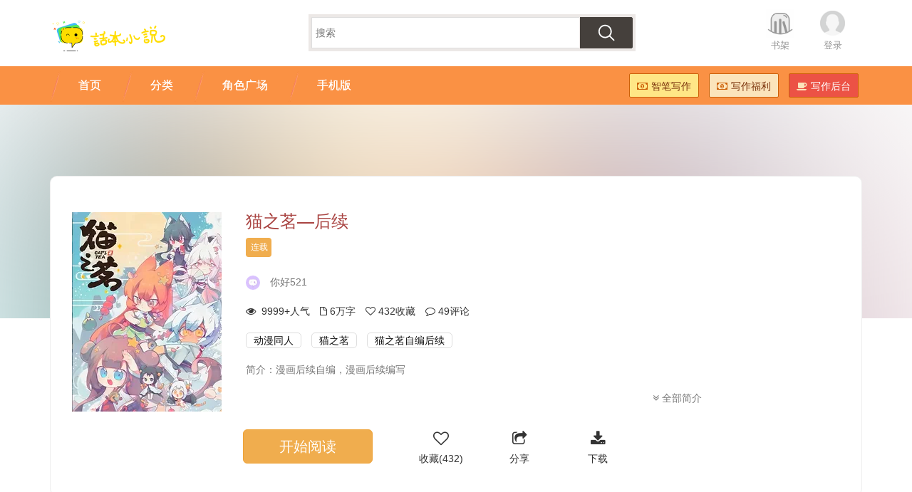

--- FILE ---
content_type: text/html;charset=UTF-8
request_url: https://www.ihuaben.com/book/10914761.html
body_size: 11228
content:
<!DOCTYPE html>
<html lang="zh-CN">
<head>
    <meta http-equiv="Cache-Control" content="no-transform " />
<meta name="applicable-device" content="pc,mobile">
<meta property="qc:admins" content="1132201717610512566375" />
<meta property="wb:webmaster" content="a35646e93f452b25" />
<meta charset="utf-8" />
<meta http-equiv="X-UA-Compatible" content="IE=edge" />
<meta name="viewport" content="width=device-width, initial-scale=1.0, maximum-scale=1.0, user-scalable=no" />
<meta name="apple-mobile-web-app-capable" content="yes" />
<meta name="apple-mobile-web-app-status-bar-style" content="black" />
<meta name="msapplication-tap-highlight" content="no" />
<meta name="format-detection" content="telphone=no, email=no" />
<link rel="shortcut icon" href="//imgcn.ihuaben.com/ihuaben.ico">

<link href="//staticcn.ihuaben.com/bootstrap/css/bootstrap.min.css" rel="stylesheet" />
<link href="//staticcn.ihuaben.com/??jquery/jquery-confirm.css,css/font-awesome.min.css" rel="stylesheet" />
<link href="//staticcn.ihuaben.com/css/??index.css,tipnav.css?v=2025111703" rel="stylesheet" />
<script type="text/javascript"
  src="//staticcn.ihuaben.com/??jquery/jquery-1.12.2.min.js,jquery/jquery-confirm.js,js/jcanvas/jcanvas.js,bootstrap/js/bootstrap.min.js"></script>
<script type="text/javascript"
  src="//staticcn.ihuaben.com/main/??core/main.js,core/search.js,plus/common.js,common.js?v=20250624"></script>
<script>
  var _hmt = _hmt || [];
  (function () {
    var hm = document.createElement("script");
    hm.src = "https://hm.baidu.com/hm.js?c1468c6bdd69c5fa0640dc6795a4702a";
    var s = document.getElementsByTagName("script")[0];
    s.parentNode.insertBefore(hm, s);
  })();
</script>   <link rel="canonical" href="https://www.ihuaben.com/book/10914761.html"/>
    <meta property="og:type" content="novel"/>
    <meta property="og:title" content="猫之茗—后续"/>
    <meta property="og:description" content="漫画后续自编，漫画后续编写"/>
    <meta property="og:image" content="//piccn.ihuaben.com/pic/book/202409/1602/1726423864367-o1S8055486_960-1280.png@210w"/>
    <meta property="og:novel:category" content="动漫同人小说"/>
    <meta property="og:novel:author" content="你好521"/>
    <meta property="og:novel:book_name" content="猫之茗—后续"/>
    <meta property="og:novel:read_url" content="//www.ihuaben.com/book/10914761.html"/>
    <meta property="og:url" content="//www.ihuaben.com/book/10914761.html"/>
    <meta property="og:novel:status" content="连载中"/>
    <meta property="og:novel:author_link" content="//user.ihuaben.com/106417124"/>
    <meta property="og:novel:latest_chapter_name" content="五十七（加长）"/>
        <meta property="og:novel:latest_chapter_url"
              content="//www.ihuaben.com/book/10914761/83306708.html"/>
    <title>《猫之茗—后续》(连载) - 你好521 - 话本小说</title>
    <meta name="Description"
          content="《猫之茗—后续》是由作者“你好521”在话本小说创作的一部小说，小说简介：漫画后续自编，漫画后续编写<br/>... 马上阅读最新章节或发表您的评论。"/>
    <meta name="Keywords"
          content="猫之茗—后续, 你好521, 猫之茗—后续全文免费阅读, 话本小说"/>
    <link href="//staticcn.ihuaben.com/css/??newbook.css,share.css,reward.css,comment.css,userimage.css,cosplay.css,recommend.css,vipcontent.css,firstchapter.css?v=2024021903" rel="stylesheet">

<!--[if lte IE 9]>
<style>
#pc_bookinfo{
	margin-top:0;
}
.bgcontainer{
	display:none;
}
</style>
<![endif]-->
    <script>
        var chapterInfo = {};
        chapterInfo.bookId = "10914761";
        chapterInfo.bookName = "猫之茗—后续";
        chapterInfo.readRecord = "";
        chapterInfo.authorId = "106417124";
        chapterInfo.authorName = "你好521";
        chapterInfo.authorPic = "pic/character/default.jpg";
        chapterInfo.updateTime = "";
        chapterInfo.firstChapterId = "66553073";
        chapterInfo.isContract = "false";
        var isBindPhone = false;
    </script>

    <style>
        .character {
            width: 100%;
            border-bottom: 1px dashed #999;
            margin-bottom: 20px;
        }

        .character h2 {
            font-size: 18px;
            font-weight: 700;
            margin-bottom: 20px;
            display: flex;
            flex-wrap: wrap;
            justify-content: space-between;
            align-items: center;
            margin-top: 0;
        }

        .characterImg {
            text-align: center;
            margin: 5px 10px;
        }

        .characterImg img {
            width: 50px;
            height: 50px;
            border-radius: 50%;
        }

        .characterImg p {
            border: none !important;
            max-width: 50px;
            overflow: hidden;
            white-space: nowrap;
            text-overflow: ellipsis;
        }

        /* 章节列表容器 */
        .chapter-list {
            width: 100%;
            font-family: Arial, sans-serif;
            margin-bottom: 20px;
        }

        /* 表头样式 */
        .chapter-header {
            /*display: flex;*/
            padding: 10px 15px;
            background-color: #f5f5f5;
            border-bottom: 1px solid #ddd;
            font-weight: bold;
            color: #555;
        }

        /* 章节项样式 */
        .chapter-list p {
            align-items: center;
            padding: 10px 15px;
            margin: 0;
            border-bottom: 1px solid #eee;
        }

        /* 序号列 */
        .number {
            width: 50px;
            text-align: center;
        }

        /* 章节标题列 */
        .chapterTitle {
            flex: 1;
            padding: 0 10px;
            overflow: hidden;
            text-overflow: ellipsis;
            white-space: nowrap;
        }

        /* 审核中的章节样式 */
        .chapterTitle[title*="审核中"] {
            color: #ff6b6b;
        }

        /* 链接样式 */
        .chapterTitle a {
            color: #333;
            text-decoration: none;
        }

        .chapterTitle a:hover {
            color: #1890ff;
            text-decoration: underline;
        }

        /* 响应式设计 */
        @media (max-width: 768px) {
            .chapter-header, .chapter-list p {
                font-size: 14px;
            }
        }

        .table-right span {
            width: 100px;
            display: inline-block;
        }

        @media (max-width: 768px) {
            .table-right span.show-on-pc {
                display: none;
            }
        }
    </style>
</head>
<body>
<header class="huabenheader hidden-lg hidden-md">
	<div class="HuabenNavTop">
		<div class="TopNav">
			<ul class="pull-right">
				<li><a href="//www.ihuaben.com/search.html" class="huaben-img-btn search">[搜索]</a></li>
				<li><a href="#" id="huabenMore" class="huaben-img-btn more">[菜单]</a></li>
			</ul>
			<div class="hlogo">
				<a href="//www.ihuaben.com">
					<img alt="话本小说"
						src="//imgcn.ihuaben.com/images/logo_ihuaben_index.png?x-oss-process=image/resize,w_340/format,png" />
				</a>
			</div>
		</div>
		<div class="TopButtons">
			<ul>
				<li><a href="//www.ihuaben.com/"><i class="hicon-home"></i><span>首页</span></a></li>
				<li><a href="//www.ihuaben.com/web-next/characters/home"><i class="hicon-location"></i><span>角色广场</span></a>
				</li>
				<li><a href="//www.ihuaben.com/tongren/"><i class="hicon-catalog"></i><span>分类</span></a></li>
				<li><a href="//wisrpen.ihuaben.com/home"><i class="hicon-zhibi"></i><span>智笔写作</span></a></li>
			</ul>
			<ul>
				<li><a href="//user.ihuaben.com/bookShelf/list"><i class="hicon-shelf"></i><span>收藏</span></a></li>
				<li><a href="//author.ihuaben.com/"><i class="hicon-write"></i><span>写作</span></a></li>
				<li><a href="//user.ihuaben.com/"><i class="hicon-my"></i><span>我的</span></a></li>
			</ul>
		</div>
	</div>
	<div class="TopButtonsBG"></div>
	<div class="TopButtonsSpace"></div>
</header>


<header class="huabenheader hidden-xs hidden-sm">
	<div class="container HuabenNavTop">
		<div class="pull-left hlogo">
			<a href="//www.ihuaben.com">
				<img alt="话本小说"
					src="//imgcn.ihuaben.com/images/logo_ihuaben_index.png?x-oss-process=image/resize,w_340/format,png" />
			</a>
		</div>
		<ul class="pull-right list-inline">
			<li><a href="//user.ihuaben.com/bookShelf/list" class="bookshelf">书架</a></li>
			<li id="nav_login_bar" style="display: none;"><a href="//passport.ihuaben.com/" class="avatar">登录</a></li>
			<li id="nav_usercenter_bar" style="display: none;">
				<a href="//user.ihuaben.com/" class="userpic">
					<img src="" id="user_head_bar" />
					<span></span>
				</a>
			</li>
		</ul>
		<div class="text-center">
			<form action="//so.ihuaben.com/search" id="newSearchForm">
				<div class="searchForm">
					<input type="text" id="newSearchInput" name="keyword" placeholder="搜索">
					<button type="submit"></button>
				</div>
			</form>
		</div>
	</div>
</header>
<div class="HuabenNav hidden-xs hidden-sm">
	<div class="container">
		<div class="pull-right">
			<ul class="list-inline HuabenNavButton">
				<li><a href="https://zb.ihuaben.com/home" class="huaben-btn huaben-btn-yellow"
						style="background-color: #ffe686;"><i class="icon-money"></i>智笔写作</a></li>
				<li><a href="//www.ihuaben.com/fragment/fuli.html" class="huaben-btn huaben-btn-yellow"><i
							class="icon-money"></i>写作福利</a></li>
				<li><a href="//author.ihuaben.com/" class="huaben-btn huaben-btn-red"><i class="icon-coffee"></i>写作后台</a></li>
			</ul>
		</div>
		<div>
			<ul class="list-inline navTab" lang="navTab">
				<li><a href="//www.ihuaben.com/"><span>首页</span></a></li>
				<li><a href="//www.ihuaben.com/tongren/"><span>分类</span></a></li>
				<!--				<li><a href="//top.ihuaben.com/"><span>排行榜</span></a></li>-->
				<li><a href="//www.ihuaben.com/web-next/characters/home"><span>角色广场</span></a></li>
				<li><a href="//www.ihuaben.com/app.html"><span>手机版</span></a></li>
			</ul>
		</div>
	</div>
</div><div class="bgcontainer">
    <svg viewBox="0 0 38 38">
        <defs>
            <filter id="f">
                <feImage id="svg_feImage" xmlns:xlink="http://www.w3.org/1999/xlink"
                             xlink:href="//piccn.ihuaben.com/pic/book/202409/1602/1726423864367-o1S8055486_960-1280.png?x-oss-process=image/resize,w_210/format,webp" x="0" y="0"
                             width="100%" height="100%" preserveAspectRatio="xMidYMid slice"></feImage>
                <feGaussianBlur stdDeviation="30"></feGaussianBlur>
            </filter>
        </defs>
        <rect x="0" y="0" width="100%" height="100%" filter="url(#f)"></rect>
    </svg>
</div>

<div class="container" id="pc_bookinfo">

    <div class="page_site">
        <a href="//www.ihuaben.com">话本小说网</a>
        &gt; <a href="//www.ihuaben.com/dongmantongren/">动漫同人小说</a>
        &gt; <a href="//www.ihuaben.com/book/10914761.html">猫之茗—后续</a>
    </div>

    <div class="biginfo">
        <div class="cover">
            <img src="//piccn.ihuaben.com/pic/book/202409/1602/1726423864367-o1S8055486_960-1280.png?x-oss-process=image/resize,w_210/format,webp" alt="猫之茗—后续"/>
            <a href="//www.ihuaben.com/book/10914761/66553073.html"
               class="btn btn-lg btn-warning">开始阅读</a>
        </div>
        <div class="infodetail">
            <div class="simpleinfo">
                <h1 class="text-danger">猫之茗—后续</h1>
                <div>
                        <span>
                            <label class="bg-dwarning">连载</label>
                            </span>

                    <span class="hidden-md hidden-lg" style="float: right;margin-right: 10px;">
                            <label style="color: red;border: 1px solid red;padding: 5px 10px;background: none;"
                                   lang="h5_bookshelfcount_bar">加入收藏</label>
                        </span>

                </div>
                <ul class="HuabenListUL">
                    <li class="hidden-xs hidden-sm">
                        <a href="//user.ihuaben.com/106417124"><img class="img-circle"
                                                                       src="//piccn.ihuaben.com/pic/character/default.jpg?x-oss-process=image/resize,w_50/format,webp"/></a>
                    </li>
                    <li>
                        <span class="hidden-md hidden-lg">作者:</span>
                        <a href="//user.ihuaben.com/106417124" class="text-muted">你好521</a>
                    </li>
                    <li id="dashangzuozhe">
                    </li>
                </ul>

                <ul class="HuabenListUL hidden-xs hidden-sm">
                    <li>
                        <i class="icon-eye-open"></i> &nbsp;<span lang="click_bar"></span>人气
                    </li>
                    <li>
                        <i class="icon-file-alt"></i>&nbsp;6万字
                    </li>
                    <li>
                        <i class="icon-heart-empty"></i>&nbsp;<span lang="bookshelfcount_bar"></span>收藏
                    </li>
                    <li>
                        <i class="icon-comment-alt"></i>&nbsp;<span class="cy_cmt_count"></span>评论
                    </li>
                </ul>


                <ul class="HuabenListUL hidden-md hidden-lg">
                    <li><span lang="click_bar"></span>人气 |</li>
                    <li>&nbsp;6万字 |</li>
                    <li>
                        &nbsp;<span lang="bookshelfcount_bar"></span>收藏
                    </li>
                </ul>
                <ul class="HuabenListUL" id="tagList">
                    <li><a class="text-muted" href="//www.ihuaben.com/dongmantongren/"
                               target="_blank">动漫同人</a></li>
                    <li><a class="text-muted" href="//www.ihuaben.com/category/maozhiming/"
                                   target="_blank">猫之茗</a></li>
                        <li><a class="text-muted" href="//www.ihuaben.com/category/maozhimingzibianhouxu/"
                                   target="_blank">猫之茗自编后续</a></li>
                        </ul>
            </div>
            <div class="text-muted aboutbook hidden-xs hidden-sm">
                
                    简介：漫画后续自编，漫画后续编写<br/></div>
            <div class="text-right aboutmore" style="display:none;">
                <a href="javascript:;" onclick="showFullAboutBook();" class="text-muted"><i
                        class="icon-double-angle-down"></i> 全部简介</a>
            </div>
            <div class="bookButtons hidden-xs hidden-sm"></div>
        </div>
    </div>
</div>

<div class="text-muted aboutbutton hidden-md hidden-lg">
    <ul class="HuabenListUL">
        <li><a href="//www.ihuaben.com/book/10914761/66553073.html">立即阅读</a></li>
        <li>离线免费看全本</li>
    </ul>
</div>
<div class="Catalog hidden-md hidden-lg">
        <h3>角色</h3>
        <a href="//www.ihuaben.com/character/characterListPage/10914761"
           style="color: #777 !important; font-size: 12px !important;"><span>查看全部角色</span><i
                class="icon-angle-right"></i></a>
    </div>
    <div class="hidden-md hidden-lg"
         style="display: flex; justify-content: flex-start; padding-left: 10px; padding-right: 10px; overflow: scroll;">
        <a href="//www.ihuaben.com/juese/作者" class="characterImg">
                <img src="//piccn.ihuaben.com/pic/character/default.jpg?x-oss-process=image/resize,w_50/format,webp"/>
                <p>作者</p>
            </a>
        <a href="//www.ihuaben.com/juese/茉莉" class="characterImg">
                <img src="//piccn.ihuaben.com/pic/character/202401/0422/1704378978480-2E45NTDW64_640-640.png?x-oss-process=image/resize,w_50/format,webp"/>
                <p>茉莉</p>
            </a>
        <a href="//www.ihuaben.com/juese/祁红" class="characterImg">
                <img src="//piccn.ihuaben.com/pic/character/202401/0422/1704379018259-8ANz3n2adr_640-640.png?x-oss-process=image/resize,w_50/format,webp"/>
                <p>祁红</p>
            </a>
        <a href="//www.ihuaben.com/juese/龙井" class="characterImg">
                <img src="//piccn.ihuaben.com/pic/character/202401/0422/1704379038873-D73sH15677_640-640.png?x-oss-process=image/resize,w_50/format,webp"/>
                <p>龙井</p>
            </a>
        <a href="//www.ihuaben.com/juese/普洱" class="characterImg">
                <img src="//piccn.ihuaben.com/pic/character/202401/0422/1704379063828-71K53R0sF7_640-640.png?x-oss-process=image/resize,w_50/format,webp"/>
                <p>普洱</p>
            </a>
        </div>
<div class="fullDiv BookInfoList">
    <!--左侧内容-->
    <div class="ContentLeft">
        <div class="character hidden-xs hidden-sm">
                <h2>
                    <a href="//www.ihuaben.com/character/characterListPage/10914761"
                       style="color: #000 !important;">本书角色</a>
                    <a href="//www.ihuaben.com/character/characterListPage/10914761"
                       style="color: #777 !important; font-size: 12px !important;">查看全部角色</a>
                </h2>
                <div style="display: flex; flex-wrap: wrap; justify-content: space-between;">
                    <div style="display: flex; flex-wrap: wrap; justify-content: flex-start; max-width: 95%;">
                        <a href="//www.ihuaben.com/juese/作者" class="characterImg">
                                <img src="//piccn.ihuaben.com/pic/character/default.jpg?x-oss-process=image/resize,w_50/format,webp"
                                     alt="作者"/>
                                <p>作者</p>
                            </a>
                        <a href="//www.ihuaben.com/juese/茉莉" class="characterImg">
                                <img src="//piccn.ihuaben.com/pic/character/202401/0422/1704378978480-2E45NTDW64_640-640.png?x-oss-process=image/resize,w_50/format,webp"
                                     alt="茉莉"/>
                                <p>茉莉</p>
                            </a>
                        <a href="//www.ihuaben.com/juese/祁红" class="characterImg">
                                <img src="//piccn.ihuaben.com/pic/character/202401/0422/1704379018259-8ANz3n2adr_640-640.png?x-oss-process=image/resize,w_50/format,webp"
                                     alt="祁红"/>
                                <p>祁红</p>
                            </a>
                        <a href="//www.ihuaben.com/juese/龙井" class="characterImg">
                                <img src="//piccn.ihuaben.com/pic/character/202401/0422/1704379038873-D73sH15677_640-640.png?x-oss-process=image/resize,w_50/format,webp"
                                     alt="龙井"/>
                                <p>龙井</p>
                            </a>
                        <a href="//www.ihuaben.com/juese/普洱" class="characterImg">
                                <img src="//piccn.ihuaben.com/pic/character/202401/0422/1704379063828-71K53R0sF7_640-640.png?x-oss-process=image/resize,w_50/format,webp"
                                     alt="普洱"/>
                                <p>普洱</p>
                            </a>
                        <a href="//www.ihuaben.com/juese/白毫银针" class="characterImg">
                                <img src="//piccn.ihuaben.com/pic/character/202401/0422/1704378214679-U6InI73290_640-640.png?x-oss-process=image/resize,w_50/format,webp"
                                     alt="白毫银针"/>
                                <p>白毫银针</p>
                            </a>
                        <a href="//www.ihuaben.com/juese/碧螺春" class="characterImg">
                                <img src="//piccn.ihuaben.com/pic/character/202401/0601/1704474024212-5ORQ0cec1f_640-640.png?x-oss-process=image/resize,w_50/format,webp"
                                     alt="碧螺春"/>
                                <p>碧螺春</p>
                            </a>
                        <a href="//www.ihuaben.com/juese/绿家家长" class="characterImg">
                                <img src="//piccn.ihuaben.com/pic/character/202401/1302/1705085006722-5YL715Nm66_640-640.png?x-oss-process=image/resize,w_50/format,webp"
                                     alt="绿家家长"/>
                                <p>绿家家长</p>
                            </a>
                        <a href="//www.ihuaben.com/juese/右将军" class="characterImg">
                                <img src="//piccn.ihuaben.com/pic/character/202401/0601/1704474051342-YFY4UVLzc3_640-640.png?x-oss-process=image/resize,w_50/format,webp"
                                     alt="右将军"/>
                                <p>右将军</p>
                            </a>
                        <a href="//www.ihuaben.com/juese/可加" class="characterImg">
                                <img src="//piccn.ihuaben.com/pic/character/202401/0601/1704474074222-9zFk4l6rDf_640-640.png?x-oss-process=image/resize,w_50/format,webp"
                                     alt="可加"/>
                                <p>可加</p>
                            </a>
                        </div>
                    <a href="//www.ihuaben.com/character/characterListPage/10914761"
                       style="margin-right: 5px; font-size: 25px; color: #ccc; margin-top: 15px;">&gt;</a>
                </div>
            </div>
        <div class="chapters">
            <h2 class="hidden-xs hidden-sm">
                <a href="/list/10914761.html" class="text-dark">章节目录(共59章)</a>
                <small class="pull-right chapterSort">
                    <a href="/book/10914761.html?sortType=0" class="text-muted"><i
                                class="icon-double-angle-down"></i> 倒序</a>
                    </small>
            </h2>

            <div class="Catalog hidden-md hidden-lg">
                <h3>最新章节(共59章)</h3>
                <a href="//www.ihuaben.com/list/10914761.html"><span>全部章节</span><i
                        class="icon-angle-right"></i></a>
            </div>

            <!-- H5 START -->
                <div class="newestChapters hidden-lg hidden-md">
                    <p>
                            <span class="text-muted number">59</span>
                            <span class="chapterTitle">
                                    <a href="//www.ihuaben.com/book/10914761/83306708.html"
                                               title="第59章 五十七（加长）">第59章 五十七（加长）</a>
                                        </span>
                            <span class="text-muted pull-right updateTime">01-04</span>
                        </p>
                    <p>
                            <span class="text-muted number">58</span>
                            <span class="chapterTitle">
                                    <a href="//www.ihuaben.com/book/10914761/82937489.html"
                                               title="第58章 五十六">第58章 五十六</a>
                                        </span>
                            <span class="text-muted pull-right updateTime">2025-12-22</span>
                        </p>
                    <p>
                            <span class="text-muted number">57</span>
                            <span class="chapterTitle">
                                    <a href="//www.ihuaben.com/book/10914761/82134335.html"
                                               title="第57章 五十五">第57章 五十五</a>
                                        </span>
                            <span class="text-muted pull-right updateTime">2025-11-23</span>
                        </p>
                    </div>
                <!-- H5 END -->
            <!-- PC START -->
                <div class="lastUpdateChapter hidden-xs hidden-sm">
                    <ul class="HuabenListUL">
                        <li>
                                    <span class="text-muted updateTime">01-04 更新</span>
                                    <span class="chapterTitle">
                                        <a href="//www.ihuaben.com/book/10914761/83306708.html"
                                                   title="第59章 五十七（加长）">第59章 五十七（加长）</a>
                                            </span>
                                </li>
                            <li>
                                    <span class="text-muted updateTime">2025-12-22 更新</span>
                                    <span class="chapterTitle">
                                        <a href="//www.ihuaben.com/book/10914761/82937489.html"
                                                   title="第58章 五十六">第58章 五十六</a>
                                            </span>
                                </li>
                            </ul>
                </div>
                <!-- PC END -->
            <div class="Catalog hidden-md hidden-lg">
                    <h3>正文</h3>
                </div>
            <div class="chapter-list">

                <!-- 表头 -->
                <div class="chapter-header">
                    <span class="number">序号</span>
                    <span class="chapterTitle">章节标题</span>
                    <div class="table-right pull-right">
                        <span>发布时间</span>
                        <span class="show-on-pc">最新修改</span>

                    </div>
                </div>

                <p>
                        <span class="text-muted number" style="margin-right: 20px">1</span>
                        <span class="chapterTitle">
                                <a href="//www.ihuaben.com/book/10914761/66553073.html"
                                           title="一（作者不会起名字）">一（作者不会起名字）</a>
                                    </span>
                    <span class="text-muted pull-right table-right">
                        <span>2023-08-10</span>
                        <span class="show-on-pc">2024-09-16</span>
                    </span>
                    </p>
                <p>
                        <span class="text-muted number" style="margin-right: 20px">2</span>
                        <span class="chapterTitle">
                                <a href="//www.ihuaben.com/book/10914761/66571849.html"
                                           title="二">二</a>
                                    </span>
                    <span class="text-muted pull-right table-right">
                        <span>2023-08-12</span>
                        <span class="show-on-pc">2024-09-16</span>
                    </span>
                    </p>
                <p>
                        <span class="text-muted number" style="margin-right: 20px">3</span>
                        <span class="chapterTitle">
                                <a href="//www.ihuaben.com/book/10914761/66616911.html"
                                           title="三">三</a>
                                    </span>
                    <span class="text-muted pull-right table-right">
                        <span>2023-08-13</span>
                        <span class="show-on-pc">2024-04-23</span>
                    </span>
                    </p>
                <p>
                        <span class="text-muted number" style="margin-right: 20px">4</span>
                        <span class="chapterTitle">
                                <a href="//www.ihuaben.com/book/10914761/66744919.html"
                                           title="四">四</a>
                                    </span>
                    <span class="text-muted pull-right table-right">
                        <span>2023-08-17</span>
                        <span class="show-on-pc">2024-09-21</span>
                    </span>
                    </p>
                <p>
                        <span class="text-muted number" style="margin-right: 20px">5</span>
                        <span class="chapterTitle">
                                <a href="//www.ihuaben.com/book/10914761/66864746.html"
                                           title="五">五</a>
                                    </span>
                    <span class="text-muted pull-right table-right">
                        <span>2023-08-20</span>
                        <span class="show-on-pc">2024-10-01</span>
                    </span>
                    </p>
                <p>
                        <span class="text-muted number" style="margin-right: 20px">6</span>
                        <span class="chapterTitle">
                                <a href="//www.ihuaben.com/book/10914761/66925555.html"
                                           title="六">六</a>
                                    </span>
                    <span class="text-muted pull-right table-right">
                        <span>2023-08-23</span>
                        <span class="show-on-pc">2023-08-23</span>
                    </span>
                    </p>
                <p>
                        <span class="text-muted number" style="margin-right: 20px">7</span>
                        <span class="chapterTitle">
                                <a href="//www.ihuaben.com/book/10914761/67038627.html"
                                           title="七">七</a>
                                    </span>
                    <span class="text-muted pull-right table-right">
                        <span>2023-08-28</span>
                        <span class="show-on-pc">2023-08-28</span>
                    </span>
                    </p>
                <p>
                        <span class="text-muted number" style="margin-right: 20px">8</span>
                        <span class="chapterTitle">
                                <a href="//www.ihuaben.com/book/10914761/67174967.html"
                                           title="八">八</a>
                                    </span>
                    <span class="text-muted pull-right table-right">
                        <span>2023-08-31</span>
                        <span class="show-on-pc">2023-09-14</span>
                    </span>
                    </p>
                <p>
                        <span class="text-muted number" style="margin-right: 20px">9</span>
                        <span class="chapterTitle">
                                <a href="//www.ihuaben.com/book/10914761/67238841.html"
                                           title="九">九</a>
                                    </span>
                    <span class="text-muted pull-right table-right">
                        <span>2023-09-05</span>
                        <span class="show-on-pc">2023-09-05</span>
                    </span>
                    </p>
                <p>
                        <span class="text-muted number" style="margin-right: 20px">10</span>
                        <span class="chapterTitle">
                                <a href="//www.ihuaben.com/book/10914761/67337945.html"
                                           title="十">十</a>
                                    </span>
                    <span class="text-muted pull-right table-right">
                        <span>2023-09-10</span>
                        <span class="show-on-pc">2023-09-10</span>
                    </span>
                    </p>
                <p>
                        <span class="text-muted number" style="margin-right: 20px">11</span>
                        <span class="chapterTitle">
                                <a href="//www.ihuaben.com/book/10914761/67423879.html"
                                           title="十一">十一</a>
                                    </span>
                    <span class="text-muted pull-right table-right">
                        <span>2023-09-16</span>
                        <span class="show-on-pc">2023-09-16</span>
                    </span>
                    </p>
                <p>
                        <span class="text-muted number" style="margin-right: 20px">12</span>
                        <span class="chapterTitle">
                                <a href="//www.ihuaben.com/book/10914761/67522538.html"
                                           title="十二">十二</a>
                                    </span>
                    <span class="text-muted pull-right table-right">
                        <span>2023-09-23</span>
                        <span class="show-on-pc">2023-09-23</span>
                    </span>
                    </p>
                <p>
                        <span class="text-muted number" style="margin-right: 20px">13</span>
                        <span class="chapterTitle">
                                <a href="//www.ihuaben.com/book/10914761/67615693.html"
                                           title="十三">十三</a>
                                    </span>
                    <span class="text-muted pull-right table-right">
                        <span>2023-09-29</span>
                        <span class="show-on-pc">2025-07-31</span>
                    </span>
                    </p>
                <p>
                        <span class="text-muted number" style="margin-right: 20px">14</span>
                        <span class="chapterTitle">
                                <a href="//www.ihuaben.com/book/10914761/67721704.html"
                                           title="十四">十四</a>
                                    </span>
                    <span class="text-muted pull-right table-right">
                        <span>2023-10-02</span>
                        <span class="show-on-pc">2023-10-02</span>
                    </span>
                    </p>
                <p>
                        <span class="text-muted number" style="margin-right: 20px">15</span>
                        <span class="chapterTitle">
                                <a href="//www.ihuaben.com/book/10914761/67797215.html"
                                           title="十五">十五</a>
                                    </span>
                    <span class="text-muted pull-right table-right">
                        <span>2023-10-13</span>
                        <span class="show-on-pc">2023-10-13</span>
                    </span>
                    </p>
                <p>
                        <span class="text-muted number" style="margin-right: 20px">16</span>
                        <span class="chapterTitle">
                                <a href="//www.ihuaben.com/book/10914761/67951729.html"
                                           title="十六">十六</a>
                                    </span>
                    <span class="text-muted pull-right table-right">
                        <span>2023-10-21</span>
                        <span class="show-on-pc">2023-10-21</span>
                    </span>
                    </p>
                <p>
                        <span class="text-muted number" style="margin-right: 20px">17</span>
                        <span class="chapterTitle">
                                <a href="//www.ihuaben.com/book/10914761/68136668.html"
                                           title="十七">十七</a>
                                    </span>
                    <span class="text-muted pull-right table-right">
                        <span>2023-10-29</span>
                        <span class="show-on-pc">2025-08-14</span>
                    </span>
                    </p>
                <p>
                        <span class="text-muted number" style="margin-right: 20px">18</span>
                        <span class="chapterTitle">
                                <a href="//www.ihuaben.com/book/10914761/68213327.html"
                                           title="十八">十八</a>
                                    </span>
                    <span class="text-muted pull-right table-right">
                        <span>2023-11-04</span>
                        <span class="show-on-pc">2023-11-19</span>
                    </span>
                    </p>
                <p>
                        <span class="text-muted number" style="margin-right: 20px">19</span>
                        <span class="chapterTitle">
                                <a href="//www.ihuaben.com/book/10914761/68319664.html"
                                           title="十九">十九</a>
                                    </span>
                    <span class="text-muted pull-right table-right">
                        <span>2023-11-12</span>
                        <span class="show-on-pc">2023-11-12</span>
                    </span>
                    </p>
                <p>
                        <span class="text-muted number" style="margin-right: 20px">20</span>
                        <span class="chapterTitle">
                                <a href="//www.ihuaben.com/book/10914761/68433575.html"
                                           title="二十">二十</a>
                                    </span>
                    <span class="text-muted pull-right table-right">
                        <span>2023-11-19</span>
                        <span class="show-on-pc">2023-11-19</span>
                    </span>
                    </p>
                <p>
                        <span class="text-muted number" style="margin-right: 20px">21</span>
                        <span class="chapterTitle">
                                <a href="//www.ihuaben.com/book/10914761/68553959.html"
                                           title="二十一">二十一</a>
                                    </span>
                    <span class="text-muted pull-right table-right">
                        <span>2023-11-28</span>
                        <span class="show-on-pc">2023-11-28</span>
                    </span>
                    </p>
                <p>
                        <span class="text-muted number" style="margin-right: 20px">22</span>
                        <span class="chapterTitle">
                                <a href="//www.ihuaben.com/book/10914761/68632605.html"
                                           title="二十二">二十二</a>
                                    </span>
                    <span class="text-muted pull-right table-right">
                        <span>2023-12-03</span>
                        <span class="show-on-pc">2023-12-03</span>
                    </span>
                    </p>
                <p>
                        <span class="text-muted number" style="margin-right: 20px">23</span>
                        <span class="chapterTitle">
                                <a href="//www.ihuaben.com/book/10914761/68714966.html"
                                           title="二十三">二十三</a>
                                    </span>
                    <span class="text-muted pull-right table-right">
                        <span>2023-12-08</span>
                        <span class="show-on-pc">2023-12-08</span>
                    </span>
                    </p>
                <p>
                        <span class="text-muted number" style="margin-right: 20px">24</span>
                        <span class="chapterTitle">
                                <a href="//www.ihuaben.com/book/10914761/68761874.html"
                                           title="二十四">二十四</a>
                                    </span>
                    <span class="text-muted pull-right table-right">
                        <span>2023-12-17</span>
                        <span class="show-on-pc">2023-12-26</span>
                    </span>
                    </p>
                <p>
                        <span class="text-muted number" style="margin-right: 20px">25</span>
                        <span class="chapterTitle">
                                <a href="//www.ihuaben.com/book/10914761/68954979.html"
                                           title="二十五">二十五</a>
                                    </span>
                    <span class="text-muted pull-right table-right">
                        <span>2023-12-26</span>
                        <span class="show-on-pc">2024-02-26</span>
                    </span>
                    </p>
                <p>
                        <span class="text-muted number" style="margin-right: 20px">26</span>
                        <span class="chapterTitle">
                                <a href="//www.ihuaben.com/book/10914761/69052718.html"
                                           title="二十六">二十六</a>
                                    </span>
                    <span class="text-muted pull-right table-right">
                        <span>2023-12-31</span>
                        <span class="show-on-pc">2023-12-31</span>
                    </span>
                    </p>
                <p>
                        <span class="text-muted number" style="margin-right: 20px">27</span>
                        <span class="chapterTitle">
                                <a href="//www.ihuaben.com/book/10914761/69197132.html"
                                           title="二十七">二十七</a>
                                    </span>
                    <span class="text-muted pull-right table-right">
                        <span>2024-01-08</span>
                        <span class="show-on-pc">2024-01-08</span>
                    </span>
                    </p>
                <p>
                        <span class="text-muted number" style="margin-right: 20px">28</span>
                        <span class="chapterTitle">
                                <a href="//www.ihuaben.com/book/10914761/69229778.html"
                                           title="二十八">二十八</a>
                                    </span>
                    <span class="text-muted pull-right table-right">
                        <span>2024-01-15</span>
                        <span class="show-on-pc">2024-01-17</span>
                    </span>
                    </p>
                <p>
                        <span class="text-muted number" style="margin-right: 20px">29</span>
                        <span class="chapterTitle">
                                <a href="//www.ihuaben.com/book/10914761/69441729.html"
                                           title="二十九">二十九</a>
                                    </span>
                    <span class="text-muted pull-right table-right">
                        <span>2024-01-27</span>
                        <span class="show-on-pc">2024-02-18</span>
                    </span>
                    </p>
                <p>
                        <span class="text-muted number" style="margin-right: 20px">30</span>
                        <span class="chapterTitle">
                                <a href="//www.ihuaben.com/book/10914761/69534156.html"
                                           title="三十">三十</a>
                                    </span>
                    <span class="text-muted pull-right table-right">
                        <span>2024-01-30</span>
                        <span class="show-on-pc">2024-02-03</span>
                    </span>
                    </p>
                <p>
                        <span class="text-muted number" style="margin-right: 20px">31</span>
                        <span class="chapterTitle">
                                <a href="//www.ihuaben.com/book/10914761/69711640.html"
                                           title="三十一">三十一</a>
                                    </span>
                    <span class="text-muted pull-right table-right">
                        <span>2024-02-05</span>
                        <span class="show-on-pc">2024-02-18</span>
                    </span>
                    </p>
                <p>
                        <span class="text-muted number" style="margin-right: 20px">32</span>
                        <span class="chapterTitle">
                                <a href="//www.ihuaben.com/book/10914761/69762174.html"
                                           title="三十二">三十二</a>
                                    </span>
                    <span class="text-muted pull-right table-right">
                        <span>2024-02-10</span>
                        <span class="show-on-pc">2024-02-18</span>
                    </span>
                    </p>
                <p>
                        <span class="text-muted number" style="margin-right: 20px">33</span>
                        <span class="chapterTitle">
                                <a href="//www.ihuaben.com/book/10914761/69946199.html"
                                           title="三十三">三十三</a>
                                    </span>
                    <span class="text-muted pull-right table-right">
                        <span>2024-02-18</span>
                        <span class="show-on-pc">2024-02-18</span>
                    </span>
                    </p>
                <p>
                        <span class="text-muted number" style="margin-right: 20px">34</span>
                        <span class="chapterTitle">
                                <a href="//www.ihuaben.com/book/10914761/70112029.html"
                                           title="三十四">三十四</a>
                                    </span>
                    <span class="text-muted pull-right table-right">
                        <span>2024-02-26</span>
                        <span class="show-on-pc">2024-02-27</span>
                    </span>
                    </p>
                <p>
                        <span class="text-muted number" style="margin-right: 20px">35</span>
                        <span class="chapterTitle">
                                <a href="//www.ihuaben.com/book/10914761/70248841.html"
                                           title="三十五">三十五</a>
                                    </span>
                    <span class="text-muted pull-right table-right">
                        <span>2024-03-03</span>
                        <span class="show-on-pc">2024-03-03</span>
                    </span>
                    </p>
                <p>
                        <span class="text-muted number" style="margin-right: 20px">36</span>
                        <span class="chapterTitle">
                                <a href="//www.ihuaben.com/book/10914761/70358608.html"
                                           title="三十六">三十六</a>
                                    </span>
                    <span class="text-muted pull-right table-right">
                        <span>2024-03-13</span>
                        <span class="show-on-pc">2024-03-13</span>
                    </span>
                    </p>
                <p>
                        <span class="text-muted number" style="margin-right: 20px">37</span>
                        <span class="chapterTitle">
                                <a href="//www.ihuaben.com/book/10914761/70648995.html"
                                           title="三十七">三十七</a>
                                    </span>
                    <span class="text-muted pull-right table-right">
                        <span>2024-03-31</span>
                        <span class="show-on-pc">2024-03-31</span>
                    </span>
                    </p>
                <p>
                        <span class="text-muted number" style="margin-right: 20px">38</span>
                        <span class="chapterTitle">
                                <a href="//www.ihuaben.com/book/10914761/70912166.html"
                                           title="三十八">三十八</a>
                                    </span>
                    <span class="text-muted pull-right table-right">
                        <span>2024-04-21</span>
                        <span class="show-on-pc">2024-04-23</span>
                    </span>
                    </p>
                <p>
                        <span class="text-muted number" style="margin-right: 20px">39</span>
                        <span class="chapterTitle">
                                <a href="//www.ihuaben.com/book/10914761/71181959.html"
                                           title="三十九">三十九</a>
                                    </span>
                    <span class="text-muted pull-right table-right">
                        <span>2024-05-05</span>
                        <span class="show-on-pc">2024-05-15</span>
                    </span>
                    </p>
                <p>
                        <span class="text-muted number" style="margin-right: 20px">40</span>
                        <span class="chapterTitle">
                                <a href="//www.ihuaben.com/book/10914761/71419605.html"
                                           title="四十（加长）">四十（加长）</a>
                                    </span>
                    <span class="text-muted pull-right table-right">
                        <span>2024-05-28</span>
                        <span class="show-on-pc">2024-05-28</span>
                    </span>
                    </p>
                </div>
            <div class="text-center">
                <ul class="pagination hidden-xs hidden-sm">
                    <div class="btn-group"><a class="btn btn-default active"  href="http://www.ihuaben.com/book/10914761.html?page=1">1</a><a class="btn btn-default" href="http://www.ihuaben.com/book/10914761.html?page=2">2</a><a class="btn btn-default" href="http://www.ihuaben.com/book/10914761.html?page=2">&gt;</a></div></ul>
            </div>
        </div>
        <div style="display: none;">
            <h2>用户评论</h2>
            <div>
                </div>
        </div>
        <div class="Comment"></div>
    </div>

    <!--右侧内容-->
    <div class="RankRight">
        <div class="fansBoard">
            <h2>书友还看过</h2>
            <div lang="rankingData_tj"></div>
        </div>
        </div>

</div>

<div class="tabbar hidden-md hidden-lg"></div>
<div class="toolBars hidden-md hidden-lg"></div>
<div id="popup-captcha" style="display: none;"></div>
<input type="button" style="display: none;" id="popup-submit"/>

<div class="hidden-md hidden-lg similaritybook">
    <span class="tabtitle">书友还看过</span>
    <div>
        <div>
                    <div class="cover">
                        <a href="//www.ihuaben.com/book/3770879.html"><img
                                src="//piccn.ihuaben.com/pic/book/202007/1316/1594630312636-f09w5A2y22_254-339.jpeg?x-oss-process=image/resize,w_210/format,webp"
                                alt="小花仙之沧澜秘境"/></a>
                    </div>
                    <div style="display:inline-block;width:65%;padding-top: 10px;">
                        <div class="text-muted" style="height:100px; width:100%;overflow: hidden;">
                            <h5 style="margin-top: 10px;">
                                <a href="//www.ihuaben.com/book/3770879.html"
                                   style="color:#000;">小花仙之沧澜秘境</a>
                            </h5>
                            <span style="font-size: 10px;">
                                    <a href="//user.ihuaben.com/26075965"
                                       style="color:#000;">作者:天堂桃花</a>
                                </span>
                            <p style="color: #bbbbbb;font-size: 12px;padding-top:10px">
                                <a href="//www.ihuaben.com/book/3770879.html"
                                       style="color:#969696;">精灵王们与花仙魔法使们的故事。</a>
                                </p>

                        </div>
                    </div>
                </div>
            <div>
                    <div class="cover">
                        <a href="//www.ihuaben.com/book/2670409.html"><img
                                src="//piccn.ihuaben.com/pic/book/202108/1019/1628593412410-6S71289ZDa_420-560.jpeg?x-oss-process=image/resize,w_210/format,webp"
                                alt="综漫之不想当矮砸"/></a>
                    </div>
                    <div style="display:inline-block;width:65%;padding-top: 10px;">
                        <div class="text-muted" style="height:100px; width:100%;overflow: hidden;">
                            <h5 style="margin-top: 10px;">
                                <a href="//www.ihuaben.com/book/2670409.html"
                                   style="color:#000;">综漫之不想当矮砸</a>
                            </h5>
                            <span style="font-size: 10px;">
                                    <a href="//user.ihuaben.com/18988553"
                                       style="color:#000;">作者:碎神祭</a>
                                </span>
                            <p style="color: #bbbbbb;font-size: 12px;padding-top:10px">
                                <a href="//www.ihuaben.com/book/2670409.html"
                                       style="color:#969696;">[已签约/勿抄袭] 达克斯的伊格是个严谨认真负责的好队长，但却没有召唤师的天赋，他也想听到神魄的声音……
曾经有一只紫色的猫猫来到他的身边和他聊天，他没有珍惜，直到后来失去才后悔莫及
涉及动漫：神魄、罗小黑，叶罗丽，京剧猫，星游记，魁拔，喜羊羊等
立意：国漫在崛起，请多给他们一点期待</a>
                                </p>

                        </div>
                    </div>
                </div>
            <div>
                    <div class="cover">
                        <a href="//www.ihuaben.com/book/13802552.html"><img
                                src="//piccn.ihuaben.com/pic/book/202601/0812/1767847924294-m38f9GokZ1_960-1280.png?x-oss-process=image/resize,w_210/format,webp"
                                alt="兄坑全员皆重生，唯我傻如缺"/></a>
                    </div>
                    <div style="display:inline-block;width:65%;padding-top: 10px;">
                        <div class="text-muted" style="height:100px; width:100%;overflow: hidden;">
                            <h5 style="margin-top: 10px;">
                                <a href="//www.ihuaben.com/book/13802552.html"
                                   style="color:#000;">兄坑全员皆重生，唯我傻如缺</a>
                            </h5>
                            <span style="font-size: 10px;">
                                    <a href="//user.ihuaben.com/27965394"
                                       style="color:#000;">作者:逗儿scream</a>
                                </span>
                            <p style="color: #bbbbbb;font-size: 12px;padding-top:10px">
                                <a href="//www.ihuaben.com/book/13802552.html"
                                       style="color:#969696;">         全世界重生，大家都手握剧本争当主角。而可怜的东方纤云，连剧本都没有。

  作为一个穿越者，确定自己不是主角而是炮灰后，第一件事当然是努力找到主角抱大腿啦！

  可他遇到的人，上至主角候选人，下至耕田老汉，没一个正常人！不，更准确的说，是整个世界都不正常！

  不正常的世界，自然套路也不太灵验，想活下去，只能跟着大家卷生卷死。

  逍遥门穷？符箓工业化！

  修真界杀人夺宝乃常事？构建文明法治修仙社会！

  天劫消失了？人造雷劫！

  多年后……

         记者∶尊敬的东方纤云前辈，作为工业时代的开创者，天道崩坏的终结者，请问您为何能如此成功？

         东方纤云∶我不信命。

  记者∶您的意思是这个世界上没有剧本，因为每个人都是自己人生的主角，只要努力拼搏，就能拥有更光明的未来！

  东方纤云∶嗯，对，我就是这个意思！所以……我们的口号是——

  记者（震声）∶我命由我不由天！</a>
                                </p>

                        </div>
                    </div>
                </div>
            <div>
                    <div class="cover">
                        <a href="//www.ihuaben.com/book/9303521.html"><img
                                src="//piccn.ihuaben.com/pic/book/202506/3021/1751291602642-Ykm69J1C8v_960-1280.png?x-oss-process=image/resize,w_210/format,webp"
                                alt="穿越我不是教主"/></a>
                    </div>
                    <div style="display:inline-block;width:65%;padding-top: 10px;">
                        <div class="text-muted" style="height:100px; width:100%;overflow: hidden;">
                            <h5 style="margin-top: 10px;">
                                <a href="//www.ihuaben.com/book/9303521.html"
                                   style="color:#000;">穿越我不是教主</a>
                            </h5>
                            <span style="font-size: 10px;">
                                    <a href="//user.ihuaben.com/62137275"
                                       style="color:#000;">作者:印飞星的铁杆粉丝</a>
                                </span>
                            <p style="color: #bbbbbb;font-size: 12px;padding-top:10px">
                                <a href="//www.ihuaben.com/book/9303521.html"
                                       style="color:#969696;">【已签约】穿越，我不是教主，禁止抄袭，头像图片来自于网络、漫画</a>
                                </p>

                        </div>
                    </div>
                </div>
            <div>
                    <div class="cover">
                        <a href="//www.ihuaben.com/book/13718092.html"><img
                                src="//piccn.ihuaben.com/pic/book/202512/1316/1765615038042-6F53K164IV_960-1280.png?x-oss-process=image/resize,w_210/format,webp"
                                alt="兄坑：师妹她是个玩毒的"/></a>
                    </div>
                    <div style="display:inline-block;width:65%;padding-top: 10px;">
                        <div class="text-muted" style="height:100px; width:100%;overflow: hidden;">
                            <h5 style="margin-top: 10px;">
                                <a href="//www.ihuaben.com/book/13718092.html"
                                   style="color:#000;">兄坑：师妹她是个玩毒的</a>
                            </h5>
                            <span style="font-size: 10px;">
                                    <a href="//user.ihuaben.com/124979051"
                                       style="color:#000;">作者:离以玖</a>
                                </span>
                            <p style="color: #bbbbbb;font-size: 12px;padding-top:10px">
                                <a href="//www.ihuaben.com/book/13718092.html"
                                       style="color:#969696;">逍遥渡影的关门弟子有点歪——
别人练剑，她炼毒；别人切磋，她炼毒。
岸蛊：大师兄，尝尝我的毒丹？
东方纤云：夭寿了！别拿我试毒啊！
逍遥渡影：本尊的好苗子，长歪了……
 
（含私设/可能ooc｜学生作者周更，周末休息）
（微all向）
（2026.1.2日已签约）</a>
                                </p>

                        </div>
                    </div>
                </div>
            <div>
                    <div class="cover">
                        <a href="//www.ihuaben.com/book/5286887.html"><img
                                src="//piccn.ihuaben.com/pic/book/202101/2019/1611141216170-7218X6L8tt_960-1280.jpeg?x-oss-process=image/resize,w_210/format,webp"
                                alt="今天也看见了夏目"/></a>
                    </div>
                    <div style="display:inline-block;width:65%;padding-top: 10px;">
                        <div class="text-muted" style="height:100px; width:100%;overflow: hidden;">
                            <h5 style="margin-top: 10px;">
                                <a href="//www.ihuaben.com/book/5286887.html"
                                   style="color:#000;">今天也看见了夏目</a>
                            </h5>
                            <span style="font-size: 10px;">
                                    <a href="//user.ihuaben.com/39124043"
                                       style="color:#000;">作者:决小柯</a>
                                </span>
                            <p style="color: #bbbbbb;font-size: 12px;padding-top:10px">
                                <a href="//www.ihuaben.com/book/5286887.html"
                                       style="color:#969696;">“听说那个人类又出现了……”
“没错没错！”
“身边还跟着只脾气超坏的大妖怪……”
“我听说过那只妖怪！”
“传闻里被封印的那只妖怪？”
“听说友人帐在那个人类死后会到斑的手里……”
“什么友人帐？”
“什么嘛你居然连这个都不知道？”
“是夏目铃子的友人帐啊！上面有许多妖怪的名字……”
“！所以有了友人帐的话……”
“说不定能统领妖怪哦！”
“蠢货！都说了那个大妖怪斑在了，我们根本拿不到啊！”
  ……
作话：
永远爱夏目！cp的话，大家各自嗑自己想嗑的吧嘎嘎嘎！
今生无悔入夏目，来世愿为帐中妖。
作者菌一定要当那个死皮赖脸黏着夏目不走的妖！！！！！</a>
                                </p>

                        </div>
                    </div>
                </div>
            </div>
</div>

<div class="hidden-md hidden-lg otherBooks">
    <span class="tabtitle">同作者推荐</span>
    <ul>
        <li style="display: inline-block;vertical-align: top;margin:0px 10px;">
                <a href="//www.ihuaben.com/book/10914761.html" style="color: #000;">
                    <img src="//piccn.ihuaben.com/pic/book/202409/1602/1726423864367-o1S8055486_960-1280.png?x-oss-process=image/resize,w_210/format,webp" alt="猫之茗—后续"
                         style="width: 80px;height: 101px;"/>
                    <div style="white-space: normal;width: 80px;margin-top: 5px;">
                            猫之茗—后续</div>
                </a>
            </li>
        </ul>
</div>

<script charset="utf-8" type="text/javascript" language="javascript" src="//staticcn.ihuaben.com/??jquery/jquery.mousewheel.min.js,hummer/hammer.min.js,lrz/lrz.bundle.js?v=20200409"></script>
<script charset="utf-8" type="text/javascript" language="javascript" src="//staticcn.ihuaben.com/main/??booktoolbar.js,core/firstchapter.js,comment.js,tabbar.js?v=20240704"></script>
<script charset="utf-8" type="text/javascript" language="javascript" src="//static.geetest.com/static/tools/gt.js"></script>

﻿<!--通用底部开始-->
<div class="container navFooter">
  <div class="text-center hidden-md hidden-lg text-danger">
    <a href="//stat.ihuaben.com/zw/552/" class="text-danger">作者福利</a>&nbsp;|&nbsp;<a
      href="//www.ihuaben.com/book/1343385/14134250.html" class="text-danger">签约标准</a>
  </div>
  <div class="text-center footer">
    <ul>
      <li><a href="//stat.ihuaben.com/zw/129/" target="_blank">诚聘英才</a></li>
      <li><a href="//www.ihuaben.com/book/1343385/14123784.html" target="_blank">关于我们</a></li>
      <li><a href="//www.ihuaben.com/book/1343385/14124646.html" target="_blank">联系我们</a></li>
      <li><a href="//user.ihuaben.com/app/report/pagePrecinct" target="_blank">举报专区</a></li>
      <li><a href="//www.ihuaben.com/book/1343385.html" target="_blank">帮助中心</a></li>
      <li><a href="//editor.ihuaben.com/#/editor/apply" target="_blank">网编专区</a></li>
    </ul>
    <div class="text-center" style="margin-top:-10px;">
      <ul class="foot2 visible-xs-block">
        <li><a href="//www.ihuaben.com/app.html" class="text-dark">下载客户端</a></li>
        <li><a href="//weibo.com/ihuaben" class="text-dark">关注微博</a></li>
        <li class="text-dark">QQ群：437266680</li>
      </ul>
      <ul class="foot2 hidden-xs" id="QRlist"></ul>
      <p style="margin-top:3px;">
        <a target="_blank" href="https://beian.miit.gov.cn/" class="text-dark">津ICP备2022002164号-2</a>
        <span style="margin-left: 10px;">&copy; 2016-2023 iHuaBen.com <a href="//www.ihuaben.com/topic/right.html"
            target="_blank" class="text-dark">版权保护声明</a></span>
        <span style="margin-left: 10px;">不良信息举报:<a href="mailto:tousu@liangzishidai.cn"
            style="margin-left: 3px;">tousu@liangzishidai.cn</a></span>
      </p>
      <p style="margin-top:3px;display: none;">
        <a target="_blank" href="https://beian.miit.gov.cn/" class="text-dark">津ICP备2022002164号</a>
        <span class="hidden-xs">京网文5644-442号 </span>
        <span class="hidden-xs">增值电信业务经营许可证编号:京B2-20201692 </span>
        <a target="_blank" href="//www.beian.gov.cn/portal/registerSystemInfo?recordcode=11010502036362"
          class="text-dark"><img src="//imgcn.ihuaben.com/images/beian.png" alt="备案" />京公网安备11010502036362号</a>
      </p>
      <p style="margin-top:3px;display: none;">北京市朝阳区东方梅地亚中心C座2809室</p>
      <div id="QRcode" style="display:none;position:absolute;" class="text-center">
        <img style="border: none;" alt="二维码" />
        <p class="text-center"></p>
      </div>
    </div>
  </div>
</div>

<div style="display: none;">
  <script type="text/javascript" src="//staticcn.ihuaben.com/main/core/??foot.js,stat.js,sadata.js?v=202509030111"></script>
</div></body>
</html>


--- FILE ---
content_type: text/css
request_url: https://staticcn.ihuaben.com/css/??index.css,tipnav.css?v=2025111703
body_size: 5337
content:
html {
  font-size: 20px;
}

body {
  font-family: "Microsoft YaHei", "Helvetica Neue", Helvetica, Arial, sans-serif;
}

a:hover,
a:focus {
  text-decoration: none;
}

/*修复BootStrap*/
.list-group-item.active,
.list-group-item.active:focus,
.list-group-item.active:hover {
  z-index: auto;
}

/*导航样式*/
.logo img {
  height: 40px;
  width: 40px;
  margin-top: -10px;
}

.profile {
  margin-top: -5px;
  margin-left: 0 !important;
  padding-left: 0 !important;
}
.banner {
  margin-bottom: 20px;
}

.profile img {
  width: 30px;
  height: 30px;
}

.login {
  font-size: 13px;
}
.login img {
  display: inline;
  margin-top: -4px;
}
.weibo {
  margin-right: 3px;
}

.index_nav_list {
  padding-top: 10px;
}
.index_nav_list li a {
  padding-left: 10px;
  padding-right: 0;
  padding-bottom: 5px;
  padding-top: 5px;
  background-color: transparent;
}

.navbar-default .navbar-nav > .active > a,
.navbar-default .navbar-nav > .active > a:focus,
.navbar-default .navbar-nav > .active > a:hover {
  background-color: transparent;
  font-weight: bold;
}

.navbar-default .collapsed:hover {
  background-color: #fff;
}
.navbar-default .collapsed:focus {
  background-color: #fff;
}

.HuabenListUL {
  padding-left: 0;
  margin-left: -5px;
  list-style: none;
}

.HuabenListUL > li {
  display: inline-block;
  padding-right: 5px;
  padding-left: 5px;
}

.searchbox {
  display: inline-block;
  width: 100%;
  max-width: 100px;
  margin-right: 10px;
}

#nav_usercenter_bar > li > a {
  padding-right: 0;
}

#nav_usercenter_bar li .img-circle {
  margin-left: 13px;
}

.HuabenNavTop ul,
.footer ul {
  padding-left: 0;
  margin-left: -5px;
  list-style: none;
}

.HuabenNavTop ul > li,
.footer ul > li {
  display: inline-block;
}

@media screen and (max-width: 767px) {
  .index_nav_list li a {
    padding-left: 15px;
  }
  .navbar-default .navbar-brand {
    margin-right: -20px;
  }
  #nav_login_bar_mobile {
    border-top: 1px solid #e7e7e7;
  }
  #nav_usercenter_bar {
    border-top: 1px solid #e7e7e7;
  }
  .navbar-default .navbar-form {
    border: 0;
    border-bottom: 1px solid #e7e7e7;
  }
  .searchbox {
    max-width: 200px;
  }
  .navbar-collapse {
    position: absolute;
    z-index: 999;
    background-color: #fff;
    width: 100%;
    border-bottom: 1px solid #eee;
  }
}

@media screen and (min-width: 1199px) {
  .index_nav_list li a {
    padding-left: 15px;
    font-size: 15px;
  }
  .searchbox {
    display: inline-block;
    width: 100%;
    max-width: 220px;
  }
}

#nav_login_bar .dropdown-menu {
  margin-top: 0;
  min-width: 100px;
}

#nav_login_bar .dropdown-menu .login {
  height: 30px;
  padding-left: 30px;
}

#nav_login_bar .dropdown-menu img {
  margin-right: 10px;
}

#nav_login_bar > li > a {
  padding-right: 0;
}

#loginMenu {
  background-color: transparent;
}

.navtop {
  border-bottom: 1px solid #eee;
  background: #fff;
}

/*内容样式*/
.nav-tabs {
  border-bottom: 1px solid #eee;
}

.media-left img {
  height: 40px;
}
.media_user_name {
  color: #999;
  font-size: 13px;
}
.media_user_name a {
  text-decoration: none;
  color: #999;
  font-family: 宋体;
}
.media_user_name a:hover {
  color: #337ab7;
}

.media_user_time {
  text-decoration: none;
  color: #999;
  font-family: 宋体;
  font-size: 13px;
}
.media-title {
  color: #259;
  font-size: 16px;
}
.media-content a {
  text-decoration: none;
  color: #000000;
  font-family: 宋体;
}

.col-md-4 a {
  line-height: 1.5em;
  margin: 0 7px 7px 0;
}

.line {
  margin: 10px 0;
}
.feedback {
  margin-top: 20px;
}

.listfy {
  text-align: center;
}

/*footer*/
.navFooter {
  margin-top: 20px;
}
.footer {
  border-top: 1px solid #bbb;
  margin-top: 10px;
}
.footer ul {
  display: inline-block;
  margin-top: 10px;
}
.footer li {
  margin-left: 30px;
  margin-right: 30px;
}
.footer p {
  font-size: 12px;
}
.foot2 li {
  margin-left: 20px;
  margin-right: 20px;
  font-size: 12px;
}

@media screen and (max-width: 768px) {
  .footer li {
    margin-left: 0;
    margin-right: 0;
    padding: 0;
  }
  .footer li a {
    padding-right: 5px;
    padding-left: 5px;
  }
  .navFooter {
    padding-left: 0;
    padding-right: 0;
    width: auto;
  }
}

.mybookslist {
  padding-top: 20px;
}

.searchresult {
  border-bottom: 1px solid #eee;
  max-width: 640px;
  margin-top: 1rem;
  margin-bottom: 1rem;
}

.mybookslist .searchresult {
  margin: 1rem auto 0 auto;
  padding-bottom: 30px;
}

.searchresult h1,
.searchresult h2 {
  margin-top: -5px;
}

.searchresult img {
  width: 40px;
  height: 40px;
  float: left;
  margin-right: 10px;
}

.searchresult a {
  text-decoration: none;
}

.searchresult-info a {
  color: #333;
}

.searchresult-info li a {
  color: #777;
}

@media screen and (min-width: 800px) {
  .searchresult-info {
    padding-left: 50px;
  }
}

.searchpagenav {
  max-width: 640px;
}

.searchhistory {
  display: none;
  position: absolute;
  index: 999;
}
.hotsearch {
  padding-left: 15px;
  padding-right: 15px;
  padding-top: 10px;
  margin-bottom: -10px;
  border-radius: 4px 4px 4px 4px;
  background-color: #fff;
}
.hotsearch span {
  font-weight: bold;
}
.hotsearch li {
  margin-bottom: 10px;
}

.topsearch {
  max-width: 640px;
}

.removeButton {
  width: 1.5rem;
  height: 1.2rem;
  cursor: pointer;
  padding-left: 0.5rem;
}
.listSpan {
  min-width: 80%;
  display: inline-block;
  cursor: pointer;
}
.listSpanFull {
  width: 100%;
  display: inline-block;
}

.notfound {
  margin-top: 3rem;
}

.notfound h2 {
  display: inline-block;
}

@media screen and (max-width: 800px) {
  .notfound {
    text-align: center;
  }
  .notfound h2 {
    display: block;
    text-align: center;
    font-size: 1.2rem;
  }
}

.bookinfo {
  max-width: 640px;
  margin: auto;
  margin-top: 2rem;
  margin-bottom: 35px;
}
.bookinfo ul {
  margin-top: 1rem;
  margin-bottom: 1rem;
}

.bookinfo hr {
  margin-top: 2rem;
}

.bookinfo a {
  text-decoration: none;
}

.bookinfo img {
  width: 1rem;
  height: 1rem;
}

.userNav {
  margin-bottom: 50px;
  border-radius: 6px;
}

.userNav h3 {
  margin: 15px;
  display: inline-block;
}

.userNav button {
  margin: 10px;
}
.userNav a {
  margin: 10px;
}
.userNav img {
  width: 80px;
  height: 80px;
}

@media screen and (max-width: 600px) {
  .userForm li {
    display: block;
    margin-top: 10px;
  }
}
@media screen and (max-width: 400px) {
  .userNav h3 {
    margin-right: 10px;
    font-size: 20px;
  }
  .userNav a {
    margin-left: -10px;
  }
}
.text-lightgrey,
.text-lightgrey:hover,
.text-lightgrey:focus {
  color: #969696;
}

.text-dark,
.text-dark:hover,
.text-dark:focus {
  color: #000;
}

.text-blue,
.text-blue:hover,
.text-blue:focus {
  color: #187fd7;
}

.bg-dwarning {
  color: #fff;
  background-color: #f0ad4e;
}

.geetest_touch_alert > div {
  float: none !important;
  width: 260px;
  margin: 10% auto 0;
  padding: 0;
}

.bookshelfinfo {
  padding: 10px;
  background-color: #f8f8f8;
  margin-top: 10px;
  border-radius: 10px;
}

.bookshelfinfo img {
  height: 1rem;
  width: 1rem;
}

.bookshelflist p {
  margin: 0;
}

.bookshelflist div {
  display: inline-block;
  margin-top: 0;
}

.bookshelfbuttons ul {
  border: 1px solid #ddd;
  border-radius: 5px;
  padding: 5px;
  display: inline-block;
  background-color: #fff;
}

.bookshelfbuttons div {
  width: 100%;
}

.bookshelfbuttons img {
  width: 1rem;
  height: 1rem;
}

.updateTitle {
  display: inline;
}

@media screen and (min-width: 500px) {
  .bookshelfbuttons {
    float: right;
    padding-top: 47px;
  }
  .bookshelflist {
    padding-bottom: 20px;
  }
}

.bookshelflist {
  margin-bottom: 10px;
  margin-top: 10px;
  background-color: #f8f8f8;
  padding-right: 10px;
  border-radius: 10px;
}

@media screen and (max-width: 800px) {
  .bookshelfbuttons {
    width: 100%;
    padding-bottom: 10px;
  }
}

.historylist > nav {
  margin-top: 20px;
}

.historylist > nav > div {
  display: inline-block;
  float: left;
  height: 20px;
}

.historylist nav h4 {
  background-color: #fff;
  padding-right: 20px;
  padding-left: 15px;
}

.historylist nav p {
  border-bottom: 1px solid #eee;
}

.historylist .btn {
  margin-right: 15px;
  margin-top: -5px;
}

.historylist .checkDiv {
  padding-right: 45px;
  padding-top: 50px;
}

@media screen and (max-width: 800px) {
  .historylist .pull-right {
    display: none;
  }
}

.historylist .bookshelfinfo {
  padding-left: 40px;
}

.chapterTitle .text-center {
  max-width: 640px;
  margin: 0 auto;
}

h1,
h2 {
  font-size: 18px;
}

.chapterTitle h1,
.bookinfo h1,
.chapterTitle h2,
.bookinfo h2 {
  font-size: 24px;
}

.announcement {
  font-size: 18px;
  line-height: 2.6;
}

.announcement p {
  margin-bottom: 1rem;
  margin-top: 1rem;
}

#btntags button {
  margin-right: 10px;
  margin-bottom: 10px;
}

#btntags button .badge {
  margin-left: 5px;
}

#addTags {
  margin-bottom: 10px;
}

#QRcode {
  border-radius: 5px;
  border: 1px solid #ddd;
  background-color: #fff;
  padding: 10px;
  z-index: 999;
}
#QRcode p {
  margin-top: 10px;
  margin-bottom: 10px;
  font-size: 14px;
}

.HuabenNavTop .hlogo a {
  color: #ff9933;
  font-size: 20px;
  font-weight: 500;
  outline-width: 0;
}

.searchNavTop {
  background-color: #ff9a6a;
}
.searchNavTop button {
  background-color: #ff9a6a;
  border: 0;
  padding: 3px 10px 3px 10px;
  margin: 0;
  margin-top: 16px;
  color: #fff;
  outline-width: 0;
}
.searchNavTop .inputDiv {
  padding: 10px 50px 10px 40px;
}
.searchNavTop input {
  padding: 8px;
  width: 100%;
  outline-width: 0;
  border: 0;
  border-radius: 2px;
}
.searchNavTop .hicon {
  margin-top: 15px;
  margin-left: 2px;
}
.hotsearchlist li {
  display: inline-block;
  padding: 10px;
  margin: 5px;
  text-align: center;
  border: 1px solid #c5c5c5;
  border-radius: 20px;
}
.hotsearchlist li a {
  color: #535252;
}

@media screen and (min-width: 992px) {
  .HuabenNavTop {
    padding-bottom: 10px;
  }
  .HuabenNavTop ul {
    margin-top: 15px;
    min-width: 150px;
  }
  .HuabenNavTop li {
    vertical-align: top;
  }
  .HuabenNavTop li a {
    text-align: center;
    color: #929292;
    min-width: 60px;
    display: block;
    font-size: 13px;
  }
  .HuabenNavTop .bookshelf {
    margin-top: -2px;
    background: url(//imgcn.ihuaben.com/images/shelf_n.png) no-repeat;
    background-size: 40px 40px;
    background-position: 10px 0;
    padding-top: 42px;
  }
  .HuabenNavTop .avatar {
    background: url(//imgcn.ihuaben.com/images/default_avatar.png) no-repeat;
    background-size: 35px 35px;
    padding-top: 40px;
    background-position: 12px 0;
    font-size: 13px;
  }

  .HuabenNavTop .userpic img {
    width: 36px;
    height: 36px;
    border-radius: 18px;
    margin-top: 1px;
  }
  .HuabenNavTop .userpic span {
    padding-top: 3px;
    display: block;
    max-width: 80px;
    overflow: hidden;
    white-space: nowrap;
    text-overflow: ellipsis;
    font-size: 13px;
  }

  .HuabenNavTop .searchForm {
    display: inline-block;
    background-color: #ece8e6;
    padding: 4px;
    margin-top: 20px;
  }

  .HuabenNavTop .searchForm input {
    margin: 0;
    border: 0;
    border-top: 1px solid #dedede;
    border-bottom: 1px solid #dedede;
    border-left: 1px solid #dedede;
    outline-width: 0;
    width: 376px;
    height: 44px;
    padding: 5px;
    font-weight: normal;
    vertical-align: top;
  }
  .HuabenNavTop .searchForm button {
    margin: 0;
    border: 0;
    outline-width: 0;
    width: 74px;
    height: 44px;
    margin-left: -3px;
    padding: 0;
    vertical-align: top;
    background: url(//imgcn.ihuaben.com/images/search_n.png) no-repeat;
  }
  .HuabenNavTop .searchForm button:hover,
  .HuabenNavTop .searchForm button:focus {
    background: url(//imgcn.ihuaben.com/images/search_s.png) no-repeat;
  }
  .HuabenNavTop .hlogo {
    padding-top: 20px;
  }
  .HuabenNavTop .hlogo img {
    width: 170px;
    height: auto;
    margin-right: 20px;
  }
  .HuabenNavTop .hlogo a span {
    vertical-align: middle;
  }
  .HuabenNav {
    width: 100%;
    height: 54px;
    background-color: #fa9144;
    border: 1px solid #f7c9f;
    margin-bottom: 20px;
  }
  .HuabenNav .navTab,
  .HuabenNav li {
    padding: 0;
    margin: 0;
  }
  .HuabenNav .navTab {
    padding-left: 20px;
  }
  .HuabenNav .navTab li a span {
    font-size: 16px;
    text-shadow: 0 0px 0px #fff;
    color: #fff;
    display: inline-block;
    height: 54px;
    line-height: 54px;
    padding: 0 45px 0 20px;
  }
  .HuabenNav .navTab li a {
    display: inline-block;
    padding-left: 20px;
    margin-left: -20px;
    background: url(//imgcn.ihuaben.com/images/nav_b2.png) no-repeat;
  }
  .HuabenNav .navTab li .active {
    background: url(//imgcn.ihuaben.com/images/nav_b1.png) no-repeat;
  }
  .HuabenNav .navTab li .active span {
    background: url(//imgcn.ihuaben.com/images/nav_b1.png) right no-repeat;
  }
  .HuabenNav .navTab li a:hover {
    background: url(//imgcn.ihuaben.com/images/nav_b1.png) no-repeat;
  }
  .HuabenNav .navTab li a:hover span {
    background: url(//imgcn.ihuaben.com/images/nav_b1.png) right no-repeat;
  }

  .HuabenNavButton {
    margin-top: 10px;
  }
  .huaben-btn {
    display: inline-block;
    border: 1px solid #cc6007;
    border-radius: 2px;
    height: 34px;
    line-height: 34px;
    font-size: 14px;
    margin-right: 5px;
    margin-left: 5px;
    padding-left: 10px;
    padding-right: 10px;
  }
  .huaben-btn i {
    margin-right: 5px;
  }
  .huaben-btn-yellow {
    background-color: #fbe4bb;
    color: #7d360f;
  }
  .huaben-btn-yellow:hover,
  .huaben-btn-yellow:focus {
    background-color: #ffefcf;
    color: #7d360f;
  }
  .huaben-btn-yellow i {
    color: #cc6007;
  }

  .huaben-btn-red {
    background-color: #ec5245;
    color: #fff;
  }
  .huaben-btn-red:hover,
  .huaben-btn-red:focus {
    background-color: #ee1701;
    color: #fff;
  }
  .huaben-btn-red i {
    color: #fbe4bb;
  }
  .huaben-btn-grey {
    color: #666;
    border-color: #ccc;
  }
  .huaben-btn-grey:hover,
  .huaben-btn-grey:focus {
    color: #fff;
    background-color: #ff9a6a;
  }
  .HuabenCatalogList {
    height: 54px;
  }
  .HuabenCatalogList ul {
    padding-top: 8px;
  }
  .HuabenCatalogList ul li a {
    color: #666;
  }
  .HuabenCatalogList ul li .active,
  .HuabenCatalogList ul li a:hover,
  .HuabenCatalogList ul li a:focus {
    color: #ec5245;
  }
  .huabenheader {
    background-color: #fff;
  }
}

@media screen and (max-width: 1199px) {
  .HuabenCatalogList ul li {
    padding-left: 0;
    padding-right: 3px;
  }
}

@media screen and (max-width: 991px) {
  .HuabenNavTop {
    position: fixed;
    left: 0;
    right: 0;
    top: 0;
    padding: 0;
    background-color: #fff;
    border-bottom: 1px solid #f5f5ee;
    z-index: 20;
  }
  .HuabenNavTop .TopNav {
    padding-bottom: 10px;
  }
  .HuabenNavTop .TopNav .hlogo {
    padding-top: 5px;
    padding-left: 10px;
    display: inline-block;
  }
  .HuabenNavTop .TopNav .hlogo img {
    width: 117px;
    height: auto;
    margin-right: 10px;
  }
  .HuabenNavTop .TopNav .hlogo a {
    font-size: 18px;
  }
  .HuabenNavTop .TopNav .hlogo a span {
    vertical-align: middle;
  }
  .HuabenNavTop .TopNav ul {
    margin-top: 12px;
    margin-bottom: 0;
    vertical-align: top;
    display: inline-block;
    padding: 0;
  }
  .HuabenNavTop .TopNav ul li {
    padding: 0;
    margin: 0 7px 0 1px;
    vertical-align: top;
  }
  .huaben-img-btn {
    display: block;
    text-indent: -2500rem;
    font-size: 0;
    overflow: hidden;
    margin: 0;
    content: "";
    width: 30px;
    height: 30px;
  }
  .HuabenNavTop .search {
    background: url("//imgcn.ihuaben.com/images/sc_img_default.png") no-repeat -142px -106px;
    background-size: 296px 140px;
    background-repeat: no-repeat;
  }
  .HuabenNavTop .more {
    background: url("//imgcn.ihuaben.com/images/sc_img_default.png") no-repeat -110px -106px;
    background-size: 296px 140px;
    background-repeat: no-repeat;
  }
  .middleButtons {
    padding-left: 0;
    padding-right: 0;
  }
  .middleButtons ul {
    margin: 0;
    margin-top: 5px;
    padding: 0;
    display: flex;
    justify-content: space-around;
    text-align: center;
  }
  .middleButtons li {
    margin: 0;
    padding: 0;
    max-width: 100px;
    text-align: center;
    font-size: 10px;
    flex: 1;
  }
  .middleButtons a {
    display: inline-block;
    text-align: center;
    color: #999;
  }
  .middleButtons a span,
  .TopButtons a span {
    display: block;
    text-align: center;
  }
  .middleButtons a i,
  .TopButtons a i {
    display: inline-block;
    width: 26px;
    height: 26px;
  }
  .TopButtons {
    display: none;
    background-color: #f5f5ee;
    padding-bottom: 10px;
    border-bottom: 5px solid #ff9a6a;
  }
  .TopButtons ul {
    text-align: center;
    padding: 13px 0 0 0;
    margin: 0;
    display: grid;
    grid-template-columns: repeat(4, minmax(0, 1fr));
  }
  .TopButtons li {
    margin: 0;
    padding: 0;
    text-align: center;
    width: 100%;
  }
  .TopButtons li a {
    color: #595756;
    font-size: 12px;
  }
  .hicon {
    display: inline-block;
    width: 26px;
    height: 26px;
  }
  .hicon-back {
    background: url("//imgcn.ihuaben.com/images/sc_img_default.png") no-repeat -202px -106px;
    background-size: 296px 140px;
    background-repeat: no-repeat;
  }
  .hicon-catalog {
    background: url("//piccn.ihuaben.com/new-www/icons/category.svg");
    background-size: 26px 26px;
    background-repeat: no-repeat;
  }
  .hicon-rank {
    background: url("//imgcn.ihuaben.com/images/sc_img_default.png") no-repeat 0 -108px;
    background-size: 230px 140px;
    background-repeat: no-repeat;
  }
  .hicon-zhibi {
    background: url("//piccn.ihuaben.com/new-www/icons/writing.svg");
    background-size: 26px 26px;
    background-repeat: no-repeat;
  }
  .hicon-location {
    background: url("//piccn.ihuaben.com/new-www/icons/location.svg");
    background-size: 26px 26px;
    background-repeat: no-repeat;
  }
  .hicon-shelf {
    background: url("//piccn.ihuaben.com/new-www/icons/collect.svg");
    background-size: 26px 26px;
    background-repeat: no-repeat;
  }
  .hicon-my {
    background: url("//piccn.ihuaben.com/new-www/icons/profile.svg");
    background-size: 26px 26px;
    background-repeat: no-repeat;
  }
  .hicon-write {
    background: url("//piccn.ihuaben.com/new-www/icons/writing2.svg");
    background-size: 26px 26px;
    background-repeat: no-repeat;
  }
  .hicon-home {
    background: url("//piccn.ihuaben.com/new-www/icons/home.svg");
    background-size: 26px 26px;
    background-repeat: no-repeat;
  }
  .TopButtonsBG {
    display: none;
    position: fixed;
    left: 0;
    right: 0;
    top: 0;
    bottom: 0;
    color: #000;
    background-color: rgba(0, 0, 0, 0.8);
    z-index: 19;
  }
  .TopButtonsSpace {
    height: 52px;
  }
  .huabenheader {
    margin-bottom: 20px;
  }
}

.vip_icon_s {
  vertical-align: bottom;
  width: 20px;
  height: 20px;
  padding: 0;
  margin: 0;
  display: inline-block;
  background: url(//imgcn.ihuaben.com/images/vip_s.png) no-repeat;
  background-size: cover;
  margin-left: -15px;
  margin-bottom: -2px;
}
.vip_icon_o {
  vertical-align: bottom;
  width: 24px;
  height: 24px;
  display: inline-block;
  background: url(//imgcn.ihuaben.com/images/vip_o.png) no-repeat;
  background-size: cover;
  margin-left: -15px;
  margin-bottom: -2px;
}
.vip_icon_ol {
  vertical-align: bottom;
  width: 24px;
  height: 24px;
  display: inline-block;
  background: url(//imgcn.ihuaben.com/images/vip_o.png) no-repeat;
  background-size: cover;
  margin-left: -30px;
  margin-bottom: -2px;
}
.vip_icon_l {
  vertical-align: bottom;
  width: 65px;
  height: 30px;
  display: inline-block;
  background: url(//imgcn.ihuaben.com/images/vip_l.png) no-repeat;
  background-size: cover;
  margin-left: -30px;
}
.bgGround{
	background-color:#000;
  filter:alpha(opacity=20);
  -moz-opacity:0.2;
  -khtml-opacity: 0.2;
  opacity: 0.2;
	position:fixed;
	bottom:340px;
	left:0;
	top:0;
	right:0;
	display:none;
}
.bottomTip{
	background-color:#fff;
	position:fixed;
	bottom:0;
	width:100%;
  filter:alpha(opacity=95);
  -moz-opacity:0.95;
  -khtml-opacity: 0.95;
  opacity: 0.95;
	display:none;
}

.closeBtn{
	position:absolute;
	right:30px;
	top:5px;
	background-color:#999;
	width:30px;
	height:30px;
	border-radius:15px;
	color:#fff;
	font-size:24px;
	line-height:24px;
	font-weight:normal;
	padding-top:2px;
	padding-left:6px;
	cursor:pointer;
}

.bottomTip .container{
	height:330px;
	background-image:url(//imgcn.ihuaben.com/images/u8.png);
	background-repeat:no-repeat;
	background-position:top right;
	position:relative;
}

.bottomTip .blank{
	height:10px;
}

.iconImg{
	height:20px;
}

.qcode{
	display:inline-block;
	position:absolute;
	top:100px;
	left:350px;
}

.qcode p,.ioscode p{
	margin-top:10px;
}
.qcode a span,.ioscode a span{
	color:#e67451;
	font-size:20px;
	line-height:20px;
	vertical-align:top;
}

.ioscode{
	display:inline-block;
	position:absolute;
	top:100px;
	left:550px;
}

.bottomTip .tip{
	transform:rotate(-7deg);
	-ms-transform:rotate(-7deg); 	/* IE 9 */
	-moz-transform:rotate(-7deg); 	/* Firefox */
	-webkit-transform:rotate(-7deg); /* Safari 和 Chrome */
	-o-transform:rotate(-7deg); 	/* Opera */
	display:inline-block;
	position:absolute;
	right:190px;
	top:80px;
}

.bottomTip .tip h3{
	color:#FF9900;
	font-size:26px;
	line-height:26px;
	font-weight:700;
	margin:0;
	margin-bottom:10px;
}
.bottomTip .tip p{
	color:#fff;
}

.rightBanner{
	display:none;
	position:fixed;
	width:40px;
	right:0;
	top:0;
	bottom:0;
	border-left:1px solid #ddd;
	background-color:#fff;
}
.rightBanner ul,.rightBanner li{
	list-style:none;
	padding:0;
	margin:0;
	text-align:center;
}

.rightBanner li i{
	display:block;
	font-size:24px;
	margin-bottom:5px;
}

.rightBanner li{
	color:#929292;
	cursor:pointer;
	margin-top:10px;
	margin-bottom:10px;
	padding-top:5px;
	padding-bottom:5px;
}
.rightBanner li:hover,.rightBanner li:focus{
	color:#fff;
	background-color:#ff9a6a;
}

.rightBanner .separator:hover,.rightBanner .separator:focus{
	color:#929292;
	background-color:#fff;
	cursor:auto;
}
.rightBanner hr{
	margin:5px;
}

.rightBanner .bottomList{
	position:absolute;
	bottom:0;
	right:0;
	left:0;
}

.rightBanner .topList{
	margin-top:200px;
}

.qcodetip{
	display:none;
	position:absolute;
	padding-left:15px;
	padding-top:15px;
	width:160px;
	height:190px;
	right:40px;
	bottom:70px;
	background-image:url(//imgcn.ihuaben.com/images/qcodebg.png);
	background-repeat:no-repeat;
	background-position:top left;
}
.qcodetip p{
	width:116px;
	margin:0;
}
.topButton{
	display:none;
	height:58px;
}
.topEmpty{
	height:58px;
	cursor:auto;
}
.rightBanner .topEmpty:hover,.rightBanner .topEmpty:focus{
	background-color:#fff;
	cursor:auto;
}

.feedbackDiv ul,.feedbackDiv li{
	list-style:none;
	padding:0;
	margin:0;
	text-align:center;
}

.feedbackDiv ul{
	margin-top:10px;
	margin-bottom:10px;
}

.feedbackDiv li{
	background-color:#ddd;
	border-radius:4px;
	font-size:16px;
	text-align:center;
	padding:5px;
	display:inline-block;
	margin-left:5px;
	margin-right:5px;
	cursor:pointer;
}
.feedbackDiv .active{
	background-color:#5bc0de;
	color:#fff;
}

.feedbackDiv p{
	margin-top:20px;
	margin-bottom:10px;
}

.feedbackDiv textarea{
	width:516px;
	height:100px;
	padding:5px;
}
.feedbackDiv input[type=number]{
	width:516px;
	padding:5px;
}
.feedbackDiv input[type=text]{
	width:516px;
	padding:5px;
}
.feedbackDiv input[type=submit]{
	padding-left:20px;
	padding-right:20px;
}

.appbanner{
	padding-left:10px;
	padding-right:10px;
	padding-top:2px;
	margin-top:-4px;
	width:100%;
}

.appbanner ul{
	margin:0;
	padding-top:5px;
	padding-bottom:5px;
}
.appbanner .btn{
	margin-top:5px;
}
.appbanner li{
	vertical-align:middle;
	padding:0;
}

.appbanner li h3{
	margin:0;
	/*margin-bottom:5px;*/
	font-size:13px;
	color:#777;
	font-weight:700;
}
.appbanner li p{
	font-size:12px;
	margin:0;
}
.appbanner li img{
	height:36px;
	margin-right:5px;
}
.appbanner li .btn{
	background-color:#f47216;
	border-radius:14px;
	font-size:13px;
	line-height:17px;
	color:#fff;
	padding:4px 15px 4px 15px;
	vertical-align:middle;
}
.appbanner2{
	border-top:0;
	margin:0;
	background-color:#fff;
	border-bottom:2px solid #eee;
}
.appbanner3{
	border:0;
	margin:0;
	background-color:#fff;
}

.appdownload{
	border:0;
	margin:0;
	background-color:#000;
	padding-left:10px;
	padding-right:10px;
	padding-top:2px;
	width:100%;
	height:50px;
}

.appdownload ul{
	margin:0;
	padding-top:5px;
	padding-bottom:5px;
}
.appdownload .btn{
	margin-top:5px;
}
.appdownload li{
	vertical-align:middle;
	padding:0;
}

.appdownload li h3{
	margin:0;
	/*margin-bottom:5px;*/
	font-size:13px;
	color:#fff;
	font-weight:700;
}
.appdownload li p{
	font-size:12px;
	margin:0;
	color:#aaa;
}
.appdownload li img{
	height:36px;
	border-radius:5px;
}
.appdownload li p img{
	height:14px;
	border-radius:7px;
	margin-top:-4px;
}
.appdownload li .btn{
	background-color:#f47216;
	border-radius:14px;
	font-size:13px;
	line-height:17px;
	color:#fff;
	padding:4px 10px 4px 10px;
	vertical-align:middle;
}

.appdownload .imgCanvas{
	border-radius:5px;
}

.appdownload .txtCanvas{
	margin-top:5px;
}

.appdownload .btnCanvas{
	margin-top:5px;
}

.chapterTopBanner{
	background:#000;
	margin-top:-20px;
	position:relative;
	height:58px;
	width:100%;
	padding-left:10px;
	padding-right:15px;
}
.chapterTopBanner .leftB{
	display:inline-block;
	width:200px;
}
.chapterTopBanner .rigtB{
	position:absolute;
	right:16px;
	top:0;
	display:inline-block;
}
.chapterTopBanner ul{
	padding-bottom:0;
}
.chapterTopBanner .btn{
	background:#ff424b;
	border-radius:5px;
	line-height:26px;
	padding:0 10px;
	margin:14px 5px 0 0;
}
.chapterTopBanner .imgCanvas{
	width:36px;
	height:48px;
}
.chapterTopBanner .userCanvas{
	width:14px;
	height:14px;
	border-radius:7px;
	margin-top:-3px;
}
.chapterTopBanner .leftAd p span{
	margin-left:5px;
	display:inline-block;
	padding-top:3px;
}
#closeBanner{
	display:inline-block;
	color:#fff;
	font-size:12px;
	padding:3px;
}
.chapterTopBanner .leftAd{
	vertical-align:top;
}
.chapterTopBanner .leftAd p{
	font-size:12px;
	line-height:14px;
	color:#ccc;
	padding:8px 5px 0 0;
}

.chapterTopBanner .leftAd h3{
	font-size:13px;
	color:#ffffff;
	font-weight:500;
	margin:12px 0 0 0;
	padding:0;
}
.chapterTopBanner .coverAd{
	margin-top:5px;
	padding:0;
	vertical-align:top;
	width:35px;
}
.chapterTopBanner .dBtn{
	position:absolute;
	right:15px;
	top:0;
}
.chapterTopBanner .cBtn{
	position:absolute;
	right:3px;
	top:0;
	display:none;
}

@media screen and (max-width: 768px) {
	.SoDiv{
		margin-left:10px;
		margin-right:10px;
		border:1px solid #4cb4e7;
		border-radius:5px;
		padding:5px 5px 5px 5px;
	}
	.SoDiv ul{
		position:relative;
		margin:0;
	}
	.SoDiv ul li:nth-child(1){
		display:block;
		margin-right:80px;
	}
	.SoDiv ul li:nth-child(2){
		float:right;
		position:absolute;
		top:0;
		right:0;
	}
	.SoDiv input[type=text]{
		width:100%;
		border:0;
		outline-width:0;
	}
	.SoDiv button{
		border:0;
		background-color:#fff;
		outline-width:0;
	}
	.RBottom{
		background-color:#4cb4e7;
		height:50px;
		text-align:center;
		position:relative;
	}
	.RBottom ul{
		margin-top:15px;
	}
	.RBottom li a{
		color:#fff;
	}
	.RBottom .top{
		width:30px;
		height:30px;
		border-radius:15px;
		border:1px solid #eee;
		background-color:#4cb4e7;
		color:#fff;
		padding-top:3px;
		position:absolute;
		right:10px;
		top:10px;
	}
}

--- FILE ---
content_type: text/plain;charset=UTF-8
request_url: https://www.ihuaben.com/character/10914761?callback=jQuery1122030716071831776826_1768512389866&_=1768512389867
body_size: 2020
content:
jQuery1122030716071831776826_1768512389866({"character":[{"avatars":[{"avatarsId":1,"avatarsStatus":"NORMAL","characterId":76588877,"marks":{"avatarsStatus":true,"url":true},"url":"pic/character/default.jpg","version":0}],"avatarsId":0,"bookId":10914761,"characterGender":"MAN","characterId":76588877,"characterStatus":"NORMAL","characterType":"COSTAR","createTime":1696186166000,"marks":{"characterType":true,"color":"#89d8d0","characterGender":true,"name":true,"updateTime":true,"characterStatus":true},"name":"守护兽","top":0,"updateTime":1696186165000,"version":0},{"avatars":[{"avatarsId":1,"avatarsStatus":"NORMAL","characterId":76068210,"marks":{"avatarsStatus":true,"url":true},"url":"pic/character/202401/1302/1705085506393-ybp656413K_640-640.png","version":0}],"avatarsId":0,"bookId":10914761,"characterGender":"MAN","characterId":76068210,"characterStatus":"NORMAL","characterType":"COSTAR","createTime":1693838593000,"marks":{"characterType":true,"color":"#a4dffd","characterGender":true,"name":true,"updateTime":true,"characterStatus":true},"name":"吾皇","top":0,"updateTime":1705085509000,"version":0},{"avatars":[{"avatarsId":1,"avatarsStatus":"NORMAL","characterId":75131939,"marks":{"avatarsStatus":true,"url":true},"url":"pic/character/202401/0601/1704474024212-5ORQ0cec1f_640-640.png","version":0}],"avatarsId":0,"bookId":10914761,"characterGender":"MAN","characterId":75131939,"characterStatus":"NORMAL","characterType":"COSTAR","createTime":1691608392000,"marks":{"characterType":true,"color":"#89d8d0","characterGender":true,"name":true,"updateTime":true,"characterStatus":true},"name":"碧螺春","top":0,"updateTime":1704474026000,"version":0},{"avatars":[{"avatarsId":1,"avatarsStatus":"NORMAL","characterId":75217943,"marks":{"avatarsStatus":true,"url":true},"url":"pic/character/default.jpg","version":0}],"avatarsId":0,"bookId":10914761,"characterGender":"MAN","characterId":75217943,"characterStatus":"DELETED","characterType":"COSTAR","createTime":1691780042000,"marks":{"characterType":true,"color":"#89d8d0","characterGender":true,"name":true,"updateTime":true,"characterStatus":true},"name":"龙套","top":0,"updateTime":1708718569000,"version":0},{"avatars":[{"avatarsId":1,"avatarsStatus":"NORMAL","characterId":75134762,"marks":{"avatarsStatus":true,"url":true},"url":"pic/character/202401/0422/1704379018259-8ANz3n2adr_640-640.png","version":0}],"avatarsId":0,"bookId":10914761,"characterGender":"MAN","characterId":75134762,"characterStatus":"NORMAL","characterType":"COSTAR","createTime":1691607071000,"marks":{"characterType":true,"color":"#f2dede","characterGender":true,"name":true,"updateTime":true,"characterStatus":true},"name":"祁红","top":0,"updateTime":1704379020000,"version":0},{"avatars":[{"avatarsId":1,"avatarsStatus":"NORMAL","characterId":75132921,"marks":{"avatarsStatus":true,"url":true},"url":"pic/character/202401/0601/1704474051342-YFY4UVLzc3_640-640.png","version":0}],"avatarsId":0,"bookId":10914761,"characterGender":"MAN","characterId":75132921,"characterStatus":"NORMAL","characterType":"COSTAR","createTime":1691610574000,"marks":{"characterType":true,"characterGender":true,"name":true,"updateTime":true,"characterStatus":true},"name":"右将军","top":0,"updateTime":1767322574000,"version":0},{"avatars":[{"avatarsId":1,"avatarsStatus":"NORMAL","characterId":75134764,"marks":{"avatarsStatus":true,"url":true},"url":"pic/character/202401/0422/1704379038873-D73sH15677_640-640.png","version":0}],"avatarsId":0,"bookId":10914761,"characterGender":"MAN","characterId":75134764,"characterStatus":"NORMAL","characterType":"COSTAR","createTime":1691607080000,"marks":{"characterType":true,"characterGender":true,"name":true,"updateTime":true,"characterStatus":true},"name":"龙井","top":0,"updateTime":1716387747000,"version":0},{"avatars":[{"avatarsId":1,"avatarsStatus":"NORMAL","characterId":75134765,"marks":{"avatarsStatus":true,"url":true},"url":"pic/character/202401/0422/1704379063828-71K53R0sF7_640-640.png","version":0}],"avatarsId":0,"bookId":10914761,"characterGender":"MAN","characterId":75134765,"characterStatus":"NORMAL","characterType":"COSTAR","createTime":1691607091000,"marks":{"characterType":true,"characterGender":true,"name":true,"updateTime":true,"characterStatus":true},"name":"普洱","top":0,"updateTime":1752598064000,"version":0},{"avatars":[{"avatarsId":1,"avatarsStatus":"NORMAL","characterId":84942589,"marks":{"avatarsStatus":true,"url":true},"url":"pic/character/default.jpg","version":0}],"avatarsId":0,"bookId":10914761,"characterGender":"MAN","characterId":84942589,"characterStatus":"NORMAL","characterType":"COSTAR","createTime":1724421198000,"marks":{"characterType":true,"characterGender":true,"name":true,"updateTime":true,"characterStatus":true},"name":"净化师","top":0,"updateTime":1724421210000,"version":0},{"avatars":[{"avatarsId":1,"avatarsStatus":"NORMAL","characterId":76387436,"marks":{"avatarsStatus":true,"url":true},"url":"pic/character/202401/1302/1705085430396-w5zh48g05U_640-640.png","version":0}],"avatarsId":0,"bookId":10914761,"characterGender":"MAN","characterId":76387436,"characterStatus":"NORMAL","characterType":"COSTAR","createTime":1695404952000,"marks":{"characterType":true,"color":"#f2dede","characterGender":true,"name":true,"updateTime":true,"characterStatus":true},"name":"左将军","top":0,"updateTime":1705085433000,"version":0},{"avatars":[{"avatarsId":1,"avatarsStatus":"NORMAL","characterId":77097392,"marks":{"avatarsStatus":true,"url":true},"url":"pic/character/202401/1302/1705085552535-u7JK38069q_640-640.png","version":0}],"avatarsId":0,"bookId":10914761,"characterGender":"MAN","characterId":77097392,"characterStatus":"NORMAL","characterType":"COSTAR","createTime":1698423606000,"marks":{"characterType":true,"color":"#f2dede","characterGender":true,"name":true,"updateTime":true,"characterStatus":true},"name":"王大锤","top":0,"updateTime":1705085554000,"version":0},{"avatars":[{"avatarsId":1,"avatarsStatus":"NORMAL","characterId":90663756,"marks":{"avatarsStatus":true,"url":true},"url":"pic/character/default.jpg","version":0}],"avatarsId":0,"bookId":10914761,"characterGender":"MAN","characterId":90663756,"characterStatus":"NORMAL","characterType":"COSTAR","createTime":1753290494000,"marks":{"characterType":true,"characterGender":true,"name":true,"updateTime":true,"characterStatus":true},"name":"毛尖","top":0,"updateTime":1767323632000,"version":0},{"avatars":[{"avatarsId":1,"avatarsStatus":"NORMAL","characterId":75136031,"marks":{"avatarsStatus":true,"url":true},"url":"pic/character/202401/1302/1705084987055-54E629q7s8_640-640.png","version":0}],"avatarsId":0,"bookId":10914761,"characterGender":"MAN","characterId":75136031,"characterStatus":"NORMAL","characterType":"COSTAR","createTime":1691615489000,"marks":{"characterType":true,"color":"#89d8d0","characterGender":true,"name":true,"updateTime":true,"characterStatus":true},"name":"闽红","top":0,"updateTime":1705084989000,"version":0},{"avatars":[{"avatarsId":1,"avatarsStatus":"NORMAL","characterId":75132922,"marks":{"avatarsStatus":true,"url":true},"url":"pic/character/202401/0601/1704474074222-9zFk4l6rDf_640-640.png","version":0}],"avatarsId":0,"bookId":10914761,"characterGender":"MAN","characterId":75132922,"characterStatus":"NORMAL","characterType":"COSTAR","createTime":1691610583000,"marks":{"characterType":true,"color":"#ffcfdb","characterGender":true,"name":true,"updateTime":true,"characterStatus":true},"name":"可加","top":0,"updateTime":1704474076000,"version":0},{"avatars":[{"avatarsId":1,"avatarsStatus":"NORMAL","characterId":75462678,"marks":{"avatarsStatus":true,"url":true},"url":"pic/character/default.jpg","version":0}],"avatarsId":0,"bookId":10914761,"characterGender":"MAN","characterId":75462678,"characterStatus":"NORMAL","characterType":"COSTAR","createTime":1692279556000,"marks":{"characterType":true,"color":"#a4dffd","characterGender":true,"name":true,"updateTime":true,"characterStatus":true},"name":"黑家家长","top":0,"updateTime":1692279555000,"version":0},{"avatars":[{"avatarsId":1,"avatarsStatus":"NORMAL","characterId":76068209,"marks":{"avatarsStatus":true,"url":true},"url":"pic/character/202401/0422/1704379154751-1yJ232I093_640-640.png","version":0}],"avatarsId":0,"bookId":10914761,"characterGender":"MAN","characterId":76068209,"characterStatus":"NORMAL","characterType":"COSTAR","createTime":1693838565000,"marks":{"characterType":true,"color":"#89d8d0","characterGender":true,"name":true,"updateTime":true,"characterStatus":true},"name":"黑言","top":0,"updateTime":1704379156000,"version":0},{"avatars":[{"avatarsId":1,"avatarsStatus":"NORMAL","characterId":76069014,"marks":{"avatarsStatus":true,"url":true},"url":"pic/character/202401/0422/1704379134935-7bS6R83702_640-640.png","version":0}],"avatarsId":0,"bookId":10914761,"characterGender":"MAN","characterId":76069014,"characterStatus":"NORMAL","characterType":"COSTAR","createTime":1693838058000,"marks":{"characterType":true,"color":"#a4dffd","characterGender":true,"name":true,"updateTime":true,"characterStatus":true},"name":"白语","top":0,"updateTime":1704379136000,"version":0},{"avatars":[{"avatarsId":1,"avatarsStatus":"NORMAL","characterId":76868133,"marks":{"avatarsStatus":true,"url":true},"url":"pic/character/default.jpg","version":0}],"avatarsId":0,"bookId":10914761,"characterGender":"MAN","characterId":76868133,"characterStatus":"DELETED","characterType":"COSTAR","createTime":1697301788000,"marks":{"characterType":true,"color":"#ffdf71","characterGender":true,"name":true,"updateTime":true,"characterStatus":true},"name":"魔杖守护者","top":0,"updateTime":1698427425000,"version":0},{"avatars":[{"avatarsId":1,"avatarsStatus":"NORMAL","characterId":82181668,"marks":{"avatarsStatus":true,"url":true},"url":"pic/character/default.jpg","version":0}],"avatarsId":0,"bookId":10914761,"characterGender":"MAN","characterId":82181668,"characterStatus":"NORMAL","characterType":"COSTAR","createTime":1716733816000,"marks":{"characterType":true,"characterGender":true,"name":true,"updateTime":true,"characterStatus":true},"name":"店铺老板","top":0,"updateTime":1716733816000,"version":0},{"avatars":[{"avatarsId":1,"avatarsStatus":"NORMAL","characterId":79278145,"marks":{"avatarsStatus":true,"url":true},"url":"pic/character/default.jpg","version":0}],"avatarsId":0,"bookId":10914761,"characterGender":"MAN","characterId":79278145,"characterStatus":"NORMAL","characterType":"COSTAR","createTime":1707067854000,"marks":{"characterType":true,"color":"#dfe6ee","characterGender":true,"name":true,"updateTime":true,"characterStatus":true},"name":"士兵","top":0,"updateTime":1707067854000,"version":0},{"avatars":[{"avatarsId":1,"avatarsStatus":"NORMAL","characterId":75134745,"marks":{"avatarsStatus":true,"url":true},"url":"pic/character/default.jpg","version":0}],"avatarsId":0,"bookId":10914761,"characterGender":"MAN","characterId":75134745,"characterStatus":"NORMAL","characterType":"COSTAR","createTime":1691606695000,"marks":{"characterType":true,"color":"#ffdf71","characterGender":true,"name":true,"updateTime":true,"characterStatus":true},"name":"作者","top":0,"updateTime":1691606694000,"version":0},{"avatars":[{"avatarsId":1,"avatarsStatus":"NORMAL","characterId":81300093,"marks":{"avatarsStatus":true,"url":true},"url":"pic/character/default.jpg","version":0}],"avatarsId":0,"bookId":10914761,"characterGender":"MAN","characterId":81300093,"characterStatus":"NORMAL","characterType":"COSTAR","createTime":1713104113000,"marks":{"characterType":true,"characterGender":true,"name":true,"updateTime":true,"characterStatus":true},"name":"黑化黄芽","top":0,"updateTime":1744303214000,"version":0},{"avatars":[{"avatarsId":1,"avatarsStatus":"NORMAL","characterId":75132793,"marks":{"avatarsStatus":true,"url":true},"url":"pic/character/202401/0422/1704378214679-U6InI73290_640-640.png","version":0}],"avatarsId":0,"bookId":10914761,"characterGender":"MAN","characterId":75132793,"characterStatus":"NORMAL","characterType":"COSTAR","createTime":1691608119000,"marks":{"characterType":true,"color":"#dfe6ee","characterGender":true,"name":true,"updateTime":true,"characterStatus":true},"name":"白毫银针","top":0,"updateTime":1704378217000,"version":0},{"avatars":[{"avatarsId":1,"avatarsStatus":"NORMAL","characterId":76357519,"marks":{"avatarsStatus":true,"url":true},"url":"pic/character/202401/0422/1704379102694-PssXgpqu4u_640-640.png","version":0}],"avatarsId":0,"bookId":10914761,"characterGender":"MAN","characterId":76357519,"characterStatus":"NORMAL","characterType":"COSTAR","createTime":1695229281000,"marks":{"characterType":true,"color":"#dfe6ee","characterGender":true,"name":true,"updateTime":true,"characterStatus":true},"name":"武夷岩","top":0,"updateTime":1704379104000,"version":0},{"avatars":[{"avatarsId":1,"avatarsStatus":"NORMAL","characterId":77097602,"marks":{"avatarsStatus":true,"url":true},"url":"pic/character/default.jpg","version":0}],"avatarsId":0,"bookId":10914761,"characterGender":"MAN","characterId":77097602,"characterStatus":"NORMAL","characterType":"COSTAR","createTime":1698427357000,"marks":{"characterType":true,"color":"#f2dede","characterGender":true,"name":true,"updateTime":true,"characterStatus":true},"name":"风铃","top":0,"updateTime":1698427356000,"version":0},{"avatars":[{"avatarsId":1,"avatarsStatus":"NORMAL","characterId":75954892,"marks":{"avatarsStatus":true,"url":true},"url":"pic/character/default.jpg","version":0}],"avatarsId":0,"bookId":10914761,"characterGender":"MAN","characterId":75954892,"characterStatus":"NORMAL","characterType":"COSTAR","createTime":1693410696000,"marks":{"characterType":true,"color":"#ffcfdb","characterGender":true,"name":true,"updateTime":true,"characterStatus":true},"name":"城主","top":0,"updateTime":1693410696000,"version":0},{"avatars":[{"avatarsId":1,"avatarsStatus":"NORMAL","characterId":78560818,"marks":{"avatarsStatus":true,"url":true},"url":"pic/character/default.jpg","version":0}],"avatarsId":0,"bookId":10914761,"characterGender":"MAN","characterId":78560818,"characterStatus":"NORMAL","characterType":"COSTAR","createTime":1705085596000,"marks":{"characterType":true,"color":"#ffcfdb","characterGender":true,"name":true,"updateTime":true,"characterStatus":true},"name":"村民","top":0,"updateTime":1705085595000,"version":0},{"avatars":[{"avatarsId":1,"avatarsStatus":"NORMAL","characterId":80571828,"marks":{"avatarsStatus":true,"url":true},"url":"pic/character/default.jpg","version":0}],"avatarsId":0,"bookId":10914761,"characterGender":"MAN","characterId":80571828,"characterStatus":"NORMAL","characterType":"COSTAR","createTime":1711217015000,"marks":{"characterType":true,"characterGender":true,"name":true,"updateTime":true,"characterStatus":true},"name":"大夫","top":0,"updateTime":1711217014000,"version":0},{"avatars":[{"avatarsId":1,"avatarsStatus":"NORMAL","characterId":75134760,"marks":{"avatarsStatus":true,"url":true},"url":"pic/character/202401/0422/1704378978480-2E45NTDW64_640-640.png","version":0}],"avatarsId":0,"bookId":10914761,"characterGender":"MAN","characterId":75134760,"characterStatus":"NORMAL","characterType":"COSTAR","createTime":1691607060000,"marks":{"characterType":true,"characterGender":true,"name":true,"nickname":"黑化茉莉","updateTime":true,"characterStatus":true},"name":"茉莉","top":0,"updateTime":1767326095000,"version":0},{"avatars":[{"avatarsId":1,"avatarsStatus":"NORMAL","characterId":81424284,"marks":{"avatarsStatus":true,"url":true},"url":"pic/character/default.jpg","version":0}],"avatarsId":0,"bookId":10914761,"characterGender":"MAN","characterId":81424284,"characterStatus":"NORMAL","characterType":"COSTAR","createTime":1713631383000,"marks":{"characterType":true,"characterGender":true,"name":true,"updateTime":true,"characterStatus":true},"name":"黄家家长","top":0,"updateTime":1713631396000,"version":0},{"avatars":[{"avatarsId":1,"avatarsStatus":"NORMAL","characterId":76065947,"marks":{"avatarsStatus":true,"url":true},"url":"pic/character/default.jpg","version":0}],"avatarsId":0,"bookId":10914761,"characterGender":"MAN","characterId":76065947,"characterStatus":"NORMAL","characterType":"COSTAR","createTime":1693837614000,"marks":{"characterType":true,"color":"#89d8d0","characterGender":true,"name":true,"updateTime":true,"characterStatus":true},"name":"红颜","top":0,"updateTime":1693837613000,"version":0},{"avatars":[{"avatarsId":1,"avatarsStatus":"NORMAL","characterId":80347253,"marks":{"avatarsStatus":true,"url":true},"url":"pic/character/202404/0722/1712498523330-R0DB3gU3CO_640-640.png","version":0}],"avatarsId":0,"bookId":10914761,"characterGender":"MAN","characterId":80347253,"characterStatus":"NORMAL","characterType":"COSTAR","createTime":1710259267000,"marks":{"characterType":true,"characterGender":true,"name":true,"updateTime":true,"characterStatus":true},"name":"黑化白毫银针","top":0,"updateTime":1713104181000,"version":0},{"avatars":[{"avatarsId":1,"avatarsStatus":"NORMAL","characterId":75138028,"marks":{"avatarsStatus":true,"url":true},"url":"pic/character/202401/1302/1705084957893-5z1cqrHR5s_640-640.png","version":0}],"avatarsId":0,"bookId":10914761,"characterGender":"MAN","characterId":75138028,"characterStatus":"NORMAL","characterType":"COSTAR","createTime":1691615093000,"marks":{"characterType":true,"color":"#ffcfdb","characterGender":true,"name":true,"updateTime":true,"characterStatus":true},"name":"滇红","top":0,"updateTime":1705084964000,"version":0},{"avatars":[{"avatarsId":1,"avatarsStatus":"NORMAL","characterId":81301074,"marks":{"avatarsStatus":true,"url":true},"url":"pic/character/default.jpg","version":0}],"avatarsId":0,"bookId":10914761,"characterGender":"MAN","characterId":81301074,"characterStatus":"DELETED","characterType":"COSTAR","createTime":1713104150000,"marks":{"characterType":true,"characterGender":true,"name":true,"updateTime":true,"characterStatus":true},"name":"黑化毛尖","top":0,"updateTime":1767323608000,"version":0},{"avatars":[{"avatarsId":1,"avatarsStatus":"NORMAL","characterId":83531530,"marks":{"avatarsStatus":true,"url":true},"url":"pic/character/default.jpg","version":0}],"avatarsId":0,"bookId":10914761,"characterGender":"MAN","characterId":83531530,"characterStatus":"NORMAL","characterType":"COSTAR","createTime":1720801068000,"marks":{"characterType":true,"characterGender":true,"name":true,"updateTime":true,"characterStatus":true},"name":"侍卫","top":0,"updateTime":1720801068000,"version":0},{"avatars":[{"avatarsId":1,"avatarsStatus":"NORMAL","characterId":78526491,"marks":{"avatarsStatus":true,"url":true},"url":"pic/character/default.jpg","version":0}],"avatarsId":0,"bookId":10914761,"characterGender":"MAN","characterId":78526491,"characterStatus":"NORMAL","characterType":"COSTAR","createTime":1704907237000,"marks":{"characterType":true,"color":"#ffdf71","characterGender":true,"name":true,"updateTime":true,"characterStatus":true},"name":"信阳","top":0,"updateTime":1704907236000,"version":0},{"avatars":[{"avatarsId":1,"avatarsStatus":"NORMAL","characterId":75216413,"marks":{"avatarsStatus":true,"url":true},"url":"pic/character/202401/0402/1704306882221-2FUET58Szx_640-640.png","version":0}],"avatarsId":0,"bookId":10914761,"characterGender":"MAN","characterId":75216413,"characterStatus":"NORMAL","characterType":"COSTAR","createTime":1691770535000,"marks":{"characterType":true,"color":"#89d8d0","characterGender":true,"name":true,"updateTime":true,"characterStatus":true},"name":"黑化龙井","top":0,"updateTime":1704306910000,"version":0},{"avatars":[{"avatarsId":1,"avatarsStatus":"NORMAL","characterId":77681119,"marks":{"avatarsStatus":true,"url":true},"url":"pic/character/202401/0701/1704561451230-W29tWI45Pw_640-640.png","version":0}],"avatarsId":0,"bookId":10914761,"characterGender":"MAN","characterId":77681119,"characterStatus":"NORMAL","characterType":"COSTAR","createTime":1701272409000,"marks":{"characterType":true,"color":"#dfe6ee","characterGender":true,"name":true,"updateTime":true,"characterStatus":true},"name":"黑化茉莉","top":0,"updateTime":1704561455000,"version":0},{"avatars":[{"avatarsId":1,"avatarsStatus":"NORMAL","characterId":78511980,"marks":{"avatarsStatus":true,"url":true},"url":"pic/character/default.jpg","version":0}],"avatarsId":0,"bookId":10914761,"characterGender":"MAN","characterId":78511980,"characterStatus":"NORMAL","characterType":"COSTAR","createTime":1704864949000,"marks":{"characterType":true,"characterGender":true,"name":true,"updateTime":true,"characterStatus":true},"name":"远安","top":0,"updateTime":1752598078000,"version":0},{"avatars":[{"avatarsId":1,"avatarsStatus":"NORMAL","characterId":75132919,"marks":{"avatarsStatus":true,"url":true},"url":"pic/character/202401/1302/1705085006722-5YL715Nm66_640-640.png","version":0}],"avatarsId":0,"bookId":10914761,"characterGender":"MAN","characterId":75132919,"characterStatus":"NORMAL","characterType":"COSTAR","createTime":1691610561000,"marks":{"characterType":true,"color":"#dfe6ee","characterGender":true,"name":true,"updateTime":true,"characterStatus":true},"name":"绿家家长","top":0,"updateTime":1705085008000,"version":0},{"avatars":[{"avatarsId":1,"avatarsStatus":"NORMAL","characterId":75217913,"marks":{"avatarsStatus":true,"url":true},"url":"pic/character/202401/1302/1705085375718-EC4902M089_640-640.png","version":0}],"avatarsId":0,"bookId":10914761,"characterGender":"MAN","characterId":75217913,"characterStatus":"NORMAL","characterType":"COSTAR","createTime":1691779641000,"marks":{"characterType":true,"color":"#89d8d0","characterGender":true,"name":true,"updateTime":true,"characterStatus":true},"name":"白牡丹","top":0,"updateTime":1705085379000,"version":0}],"code":0})

--- FILE ---
content_type: application/javascript; charset=utf-8
request_url: https://staticcn.ihuaben.com/??jquery/jquery.mousewheel.min.js,hummer/hammer.min.js,lrz/lrz.bundle.js?v=20200409
body_size: 24201
content:
/*!
 * jQuery Mousewheel 3.1.13
 *
 * Copyright 2015 jQuery Foundation and other contributors
 * Released under the MIT license.
 * http://jquery.org/license
 */
!function(a){"function"==typeof define&&define.amd?define(["jquery"],a):"object"==typeof exports?module.exports=a:a(jQuery)}(function(a){function b(b){var g=b||window.event,h=i.call(arguments,1),j=0,l=0,m=0,n=0,o=0,p=0;if(b=a.event.fix(g),b.type="mousewheel","detail"in g&&(m=-1*g.detail),"wheelDelta"in g&&(m=g.wheelDelta),"wheelDeltaY"in g&&(m=g.wheelDeltaY),"wheelDeltaX"in g&&(l=-1*g.wheelDeltaX),"axis"in g&&g.axis===g.HORIZONTAL_AXIS&&(l=-1*m,m=0),j=0===m?l:m,"deltaY"in g&&(m=-1*g.deltaY,j=m),"deltaX"in g&&(l=g.deltaX,0===m&&(j=-1*l)),0!==m||0!==l){if(1===g.deltaMode){var q=a.data(this,"mousewheel-line-height");j*=q,m*=q,l*=q}else if(2===g.deltaMode){var r=a.data(this,"mousewheel-page-height");j*=r,m*=r,l*=r}if(n=Math.max(Math.abs(m),Math.abs(l)),(!f||f>n)&&(f=n,d(g,n)&&(f/=40)),d(g,n)&&(j/=40,l/=40,m/=40),j=Math[j>=1?"floor":"ceil"](j/f),l=Math[l>=1?"floor":"ceil"](l/f),m=Math[m>=1?"floor":"ceil"](m/f),k.settings.normalizeOffset&&this.getBoundingClientRect){var s=this.getBoundingClientRect();o=b.clientX-s.left,p=b.clientY-s.top}return b.deltaX=l,b.deltaY=m,b.deltaFactor=f,b.offsetX=o,b.offsetY=p,b.deltaMode=0,h.unshift(b,j,l,m),e&&clearTimeout(e),e=setTimeout(c,200),(a.event.dispatch||a.event.handle).apply(this,h)}}function c(){f=null}function d(a,b){return k.settings.adjustOldDeltas&&"mousewheel"===a.type&&b%120===0}var e,f,g=["wheel","mousewheel","DOMMouseScroll","MozMousePixelScroll"],h="onwheel"in document||document.documentMode>=9?["wheel"]:["mousewheel","DomMouseScroll","MozMousePixelScroll"],i=Array.prototype.slice;if(a.event.fixHooks)for(var j=g.length;j;)a.event.fixHooks[g[--j]]=a.event.mouseHooks;var k=a.event.special.mousewheel={version:"3.1.12",setup:function(){if(this.addEventListener)for(var c=h.length;c;)this.addEventListener(h[--c],b,!1);else this.onmousewheel=b;a.data(this,"mousewheel-line-height",k.getLineHeight(this)),a.data(this,"mousewheel-page-height",k.getPageHeight(this))},teardown:function(){if(this.removeEventListener)for(var c=h.length;c;)this.removeEventListener(h[--c],b,!1);else this.onmousewheel=null;a.removeData(this,"mousewheel-line-height"),a.removeData(this,"mousewheel-page-height")},getLineHeight:function(b){var c=a(b),d=c["offsetParent"in a.fn?"offsetParent":"parent"]();return d.length||(d=a("body")),parseInt(d.css("fontSize"),10)||parseInt(c.css("fontSize"),10)||16},getPageHeight:function(b){return a(b).height()},settings:{adjustOldDeltas:!0,normalizeOffset:!0}};a.fn.extend({mousewheel:function(a){return a?this.bind("mousewheel",a):this.trigger("mousewheel")},unmousewheel:function(a){return this.unbind("mousewheel",a)}})});/*! Hammer.JS - v2.0.6 - 2015-12-23
 * http://hammerjs.github.io/
 *
 * Copyright (c) 2015 Jorik Tangelder;
 * Licensed under the  license */
!function(a,b,c,d){"use strict";function e(a,b,c){return setTimeout(j(a,c),b)}function f(a,b,c){return Array.isArray(a)?(g(a,c[b],c),!0):!1}function g(a,b,c){var e;if(a)if(a.forEach)a.forEach(b,c);else if(a.length!==d)for(e=0;e<a.length;)b.call(c,a[e],e,a),e++;else for(e in a)a.hasOwnProperty(e)&&b.call(c,a[e],e,a)}function h(b,c,d){var e="DEPRECATED METHOD: "+c+"\n"+d+" AT \n";return function(){var c=new Error("get-stack-trace"),d=c&&c.stack?c.stack.replace(/^[^\(]+?[\n$]/gm,"").replace(/^\s+at\s+/gm,"").replace(/^Object.<anonymous>\s*\(/gm,"{anonymous}()@"):"Unknown Stack Trace",f=a.console&&(a.console.warn||a.console.log);return f&&f.call(a.console,e,d),b.apply(this,arguments)}}function i(a,b,c){var d,e=b.prototype;d=a.prototype=Object.create(e),d.constructor=a,d._super=e,c&&hb(d,c)}function j(a,b){return function(){return a.apply(b,arguments)}}function k(a,b){return typeof a==kb?a.apply(b?b[0]||d:d,b):a}function l(a,b){return a===d?b:a}function m(a,b,c){g(q(b),function(b){a.addEventListener(b,c,!1)})}function n(a,b,c){g(q(b),function(b){a.removeEventListener(b,c,!1)})}function o(a,b){for(;a;){if(a==b)return!0;a=a.parentNode}return!1}function p(a,b){return a.indexOf(b)>-1}function q(a){return a.trim().split(/\s+/g)}function r(a,b,c){if(a.indexOf&&!c)return a.indexOf(b);for(var d=0;d<a.length;){if(c&&a[d][c]==b||!c&&a[d]===b)return d;d++}return-1}function s(a){return Array.prototype.slice.call(a,0)}function t(a,b,c){for(var d=[],e=[],f=0;f<a.length;){var g=b?a[f][b]:a[f];r(e,g)<0&&d.push(a[f]),e[f]=g,f++}return c&&(d=b?d.sort(function(a,c){return a[b]>c[b]}):d.sort()),d}function u(a,b){for(var c,e,f=b[0].toUpperCase()+b.slice(1),g=0;g<ib.length;){if(c=ib[g],e=c?c+f:b,e in a)return e;g++}return d}function v(){return qb++}function w(b){var c=b.ownerDocument||b;return c.defaultView||c.parentWindow||a}function x(a,b){var c=this;this.manager=a,this.callback=b,this.element=a.element,this.target=a.options.inputTarget,this.domHandler=function(b){k(a.options.enable,[a])&&c.handler(b)},this.init()}function y(a){var b,c=a.options.inputClass;return new(b=c?c:tb?M:ub?P:sb?R:L)(a,z)}function z(a,b,c){var d=c.pointers.length,e=c.changedPointers.length,f=b&Ab&&d-e===0,g=b&(Cb|Db)&&d-e===0;c.isFirst=!!f,c.isFinal=!!g,f&&(a.session={}),c.eventType=b,A(a,c),a.emit("hammer.input",c),a.recognize(c),a.session.prevInput=c}function A(a,b){var c=a.session,d=b.pointers,e=d.length;c.firstInput||(c.firstInput=D(b)),e>1&&!c.firstMultiple?c.firstMultiple=D(b):1===e&&(c.firstMultiple=!1);var f=c.firstInput,g=c.firstMultiple,h=g?g.center:f.center,i=b.center=E(d);b.timeStamp=nb(),b.deltaTime=b.timeStamp-f.timeStamp,b.angle=I(h,i),b.distance=H(h,i),B(c,b),b.offsetDirection=G(b.deltaX,b.deltaY);var j=F(b.deltaTime,b.deltaX,b.deltaY);b.overallVelocityX=j.x,b.overallVelocityY=j.y,b.overallVelocity=mb(j.x)>mb(j.y)?j.x:j.y,b.scale=g?K(g.pointers,d):1,b.rotation=g?J(g.pointers,d):0,b.maxPointers=c.prevInput?b.pointers.length>c.prevInput.maxPointers?b.pointers.length:c.prevInput.maxPointers:b.pointers.length,C(c,b);var k=a.element;o(b.srcEvent.target,k)&&(k=b.srcEvent.target),b.target=k}function B(a,b){var c=b.center,d=a.offsetDelta||{},e=a.prevDelta||{},f=a.prevInput||{};(b.eventType===Ab||f.eventType===Cb)&&(e=a.prevDelta={x:f.deltaX||0,y:f.deltaY||0},d=a.offsetDelta={x:c.x,y:c.y}),b.deltaX=e.x+(c.x-d.x),b.deltaY=e.y+(c.y-d.y)}function C(a,b){var c,e,f,g,h=a.lastInterval||b,i=b.timeStamp-h.timeStamp;if(b.eventType!=Db&&(i>zb||h.velocity===d)){var j=b.deltaX-h.deltaX,k=b.deltaY-h.deltaY,l=F(i,j,k);e=l.x,f=l.y,c=mb(l.x)>mb(l.y)?l.x:l.y,g=G(j,k),a.lastInterval=b}else c=h.velocity,e=h.velocityX,f=h.velocityY,g=h.direction;b.velocity=c,b.velocityX=e,b.velocityY=f,b.direction=g}function D(a){for(var b=[],c=0;c<a.pointers.length;)b[c]={clientX:lb(a.pointers[c].clientX),clientY:lb(a.pointers[c].clientY)},c++;return{timeStamp:nb(),pointers:b,center:E(b),deltaX:a.deltaX,deltaY:a.deltaY}}function E(a){var b=a.length;if(1===b)return{x:lb(a[0].clientX),y:lb(a[0].clientY)};for(var c=0,d=0,e=0;b>e;)c+=a[e].clientX,d+=a[e].clientY,e++;return{x:lb(c/b),y:lb(d/b)}}function F(a,b,c){return{x:b/a||0,y:c/a||0}}function G(a,b){return a===b?Eb:mb(a)>=mb(b)?0>a?Fb:Gb:0>b?Hb:Ib}function H(a,b,c){c||(c=Mb);var d=b[c[0]]-a[c[0]],e=b[c[1]]-a[c[1]];return Math.sqrt(d*d+e*e)}function I(a,b,c){c||(c=Mb);var d=b[c[0]]-a[c[0]],e=b[c[1]]-a[c[1]];return 180*Math.atan2(e,d)/Math.PI}function J(a,b){return I(b[1],b[0],Nb)+I(a[1],a[0],Nb)}function K(a,b){return H(b[0],b[1],Nb)/H(a[0],a[1],Nb)}function L(){this.evEl=Pb,this.evWin=Qb,this.allow=!0,this.pressed=!1,x.apply(this,arguments)}function M(){this.evEl=Tb,this.evWin=Ub,x.apply(this,arguments),this.store=this.manager.session.pointerEvents=[]}function N(){this.evTarget=Wb,this.evWin=Xb,this.started=!1,x.apply(this,arguments)}function O(a,b){var c=s(a.touches),d=s(a.changedTouches);return b&(Cb|Db)&&(c=t(c.concat(d),"identifier",!0)),[c,d]}function P(){this.evTarget=Zb,this.targetIds={},x.apply(this,arguments)}function Q(a,b){var c=s(a.touches),d=this.targetIds;if(b&(Ab|Bb)&&1===c.length)return d[c[0].identifier]=!0,[c,c];var e,f,g=s(a.changedTouches),h=[],i=this.target;if(f=c.filter(function(a){return o(a.target,i)}),b===Ab)for(e=0;e<f.length;)d[f[e].identifier]=!0,e++;for(e=0;e<g.length;)d[g[e].identifier]&&h.push(g[e]),b&(Cb|Db)&&delete d[g[e].identifier],e++;return h.length?[t(f.concat(h),"identifier",!0),h]:void 0}function R(){x.apply(this,arguments);var a=j(this.handler,this);this.touch=new P(this.manager,a),this.mouse=new L(this.manager,a)}function S(a,b){this.manager=a,this.set(b)}function T(a){if(p(a,dc))return dc;var b=p(a,ec),c=p(a,fc);return b&&c?dc:b||c?b?ec:fc:p(a,cc)?cc:bc}function U(a){this.options=hb({},this.defaults,a||{}),this.id=v(),this.manager=null,this.options.enable=l(this.options.enable,!0),this.state=gc,this.simultaneous={},this.requireFail=[]}function V(a){return a&lc?"cancel":a&jc?"end":a&ic?"move":a&hc?"start":""}function W(a){return a==Ib?"down":a==Hb?"up":a==Fb?"left":a==Gb?"right":""}function X(a,b){var c=b.manager;return c?c.get(a):a}function Y(){U.apply(this,arguments)}function Z(){Y.apply(this,arguments),this.pX=null,this.pY=null}function $(){Y.apply(this,arguments)}function _(){U.apply(this,arguments),this._timer=null,this._input=null}function ab(){Y.apply(this,arguments)}function bb(){Y.apply(this,arguments)}function cb(){U.apply(this,arguments),this.pTime=!1,this.pCenter=!1,this._timer=null,this._input=null,this.count=0}function db(a,b){return b=b||{},b.recognizers=l(b.recognizers,db.defaults.preset),new eb(a,b)}function eb(a,b){this.options=hb({},db.defaults,b||{}),this.options.inputTarget=this.options.inputTarget||a,this.handlers={},this.session={},this.recognizers=[],this.element=a,this.input=y(this),this.touchAction=new S(this,this.options.touchAction),fb(this,!0),g(this.options.recognizers,function(a){var b=this.add(new a[0](a[1]));a[2]&&b.recognizeWith(a[2]),a[3]&&b.requireFailure(a[3])},this)}function fb(a,b){var c=a.element;c.style&&g(a.options.cssProps,function(a,d){c.style[u(c.style,d)]=b?a:""})}function gb(a,c){var d=b.createEvent("Event");d.initEvent(a,!0,!0),d.gesture=c,c.target.dispatchEvent(d)}var hb,ib=["","webkit","Moz","MS","ms","o"],jb=b.createElement("div"),kb="function",lb=Math.round,mb=Math.abs,nb=Date.now;hb="function"!=typeof Object.assign?function(a){if(a===d||null===a)throw new TypeError("Cannot convert undefined or null to object");for(var b=Object(a),c=1;c<arguments.length;c++){var e=arguments[c];if(e!==d&&null!==e)for(var f in e)e.hasOwnProperty(f)&&(b[f]=e[f])}return b}:Object.assign;var ob=h(function(a,b,c){for(var e=Object.keys(b),f=0;f<e.length;)(!c||c&&a[e[f]]===d)&&(a[e[f]]=b[e[f]]),f++;return a},"extend","Use `assign`."),pb=h(function(a,b){return ob(a,b,!0)},"merge","Use `assign`."),qb=1,rb=/mobile|tablet|ip(ad|hone|od)|android/i,sb="ontouchstart"in a,tb=u(a,"PointerEvent")!==d,ub=sb&&rb.test(navigator.userAgent),vb="touch",wb="pen",xb="mouse",yb="kinect",zb=25,Ab=1,Bb=2,Cb=4,Db=8,Eb=1,Fb=2,Gb=4,Hb=8,Ib=16,Jb=Fb|Gb,Kb=Hb|Ib,Lb=Jb|Kb,Mb=["x","y"],Nb=["clientX","clientY"];x.prototype={handler:function(){},init:function(){this.evEl&&m(this.element,this.evEl,this.domHandler),this.evTarget&&m(this.target,this.evTarget,this.domHandler),this.evWin&&m(w(this.element),this.evWin,this.domHandler)},destroy:function(){this.evEl&&n(this.element,this.evEl,this.domHandler),this.evTarget&&n(this.target,this.evTarget,this.domHandler),this.evWin&&n(w(this.element),this.evWin,this.domHandler)}};var Ob={mousedown:Ab,mousemove:Bb,mouseup:Cb},Pb="mousedown",Qb="mousemove mouseup";i(L,x,{handler:function(a){var b=Ob[a.type];b&Ab&&0===a.button&&(this.pressed=!0),b&Bb&&1!==a.which&&(b=Cb),this.pressed&&this.allow&&(b&Cb&&(this.pressed=!1),this.callback(this.manager,b,{pointers:[a],changedPointers:[a],pointerType:xb,srcEvent:a}))}});var Rb={pointerdown:Ab,pointermove:Bb,pointerup:Cb,pointercancel:Db,pointerout:Db},Sb={2:vb,3:wb,4:xb,5:yb},Tb="pointerdown",Ub="pointermove pointerup pointercancel";a.MSPointerEvent&&!a.PointerEvent&&(Tb="MSPointerDown",Ub="MSPointerMove MSPointerUp MSPointerCancel"),i(M,x,{handler:function(a){var b=this.store,c=!1,d=a.type.toLowerCase().replace("ms",""),e=Rb[d],f=Sb[a.pointerType]||a.pointerType,g=f==vb,h=r(b,a.pointerId,"pointerId");e&Ab&&(0===a.button||g)?0>h&&(b.push(a),h=b.length-1):e&(Cb|Db)&&(c=!0),0>h||(b[h]=a,this.callback(this.manager,e,{pointers:b,changedPointers:[a],pointerType:f,srcEvent:a}),c&&b.splice(h,1))}});var Vb={touchstart:Ab,touchmove:Bb,touchend:Cb,touchcancel:Db},Wb="touchstart",Xb="touchstart touchmove touchend touchcancel";i(N,x,{handler:function(a){var b=Vb[a.type];if(b===Ab&&(this.started=!0),this.started){var c=O.call(this,a,b);b&(Cb|Db)&&c[0].length-c[1].length===0&&(this.started=!1),this.callback(this.manager,b,{pointers:c[0],changedPointers:c[1],pointerType:vb,srcEvent:a})}}});var Yb={touchstart:Ab,touchmove:Bb,touchend:Cb,touchcancel:Db},Zb="touchstart touchmove touchend touchcancel";i(P,x,{handler:function(a){var b=Yb[a.type],c=Q.call(this,a,b);c&&this.callback(this.manager,b,{pointers:c[0],changedPointers:c[1],pointerType:vb,srcEvent:a})}}),i(R,x,{handler:function(a,b,c){var d=c.pointerType==vb,e=c.pointerType==xb;if(d)this.mouse.allow=!1;else if(e&&!this.mouse.allow)return;b&(Cb|Db)&&(this.mouse.allow=!0),this.callback(a,b,c)},destroy:function(){this.touch.destroy(),this.mouse.destroy()}});var $b=u(jb.style,"touchAction"),_b=$b!==d,ac="compute",bc="auto",cc="manipulation",dc="none",ec="pan-x",fc="pan-y";S.prototype={set:function(a){a==ac&&(a=this.compute()),_b&&this.manager.element.style&&(this.manager.element.style[$b]=a),this.actions=a.toLowerCase().trim()},update:function(){this.set(this.manager.options.touchAction)},compute:function(){var a=[];return g(this.manager.recognizers,function(b){k(b.options.enable,[b])&&(a=a.concat(b.getTouchAction()))}),T(a.join(" "))},preventDefaults:function(a){if(!_b){var b=a.srcEvent,c=a.offsetDirection;if(this.manager.session.prevented)return void b.preventDefault();var d=this.actions,e=p(d,dc),f=p(d,fc),g=p(d,ec);if(e){var h=1===a.pointers.length,i=a.distance<2,j=a.deltaTime<250;if(h&&i&&j)return}if(!g||!f)return e||f&&c&Jb||g&&c&Kb?this.preventSrc(b):void 0}},preventSrc:function(a){this.manager.session.prevented=!0,a.preventDefault()}};var gc=1,hc=2,ic=4,jc=8,kc=jc,lc=16,mc=32;U.prototype={defaults:{},set:function(a){return hb(this.options,a),this.manager&&this.manager.touchAction.update(),this},recognizeWith:function(a){if(f(a,"recognizeWith",this))return this;var b=this.simultaneous;return a=X(a,this),b[a.id]||(b[a.id]=a,a.recognizeWith(this)),this},dropRecognizeWith:function(a){return f(a,"dropRecognizeWith",this)?this:(a=X(a,this),delete this.simultaneous[a.id],this)},requireFailure:function(a){if(f(a,"requireFailure",this))return this;var b=this.requireFail;return a=X(a,this),-1===r(b,a)&&(b.push(a),a.requireFailure(this)),this},dropRequireFailure:function(a){if(f(a,"dropRequireFailure",this))return this;a=X(a,this);var b=r(this.requireFail,a);return b>-1&&this.requireFail.splice(b,1),this},hasRequireFailures:function(){return this.requireFail.length>0},canRecognizeWith:function(a){return!!this.simultaneous[a.id]},emit:function(a){function b(b){c.manager.emit(b,a)}var c=this,d=this.state;jc>d&&b(c.options.event+V(d)),b(c.options.event),a.additionalEvent&&b(a.additionalEvent),d>=jc&&b(c.options.event+V(d))},tryEmit:function(a){return this.canEmit()?this.emit(a):void(this.state=mc)},canEmit:function(){for(var a=0;a<this.requireFail.length;){if(!(this.requireFail[a].state&(mc|gc)))return!1;a++}return!0},recognize:function(a){var b=hb({},a);return k(this.options.enable,[this,b])?(this.state&(kc|lc|mc)&&(this.state=gc),this.state=this.process(b),void(this.state&(hc|ic|jc|lc)&&this.tryEmit(b))):(this.reset(),void(this.state=mc))},process:function(){},getTouchAction:function(){},reset:function(){}},i(Y,U,{defaults:{pointers:1},attrTest:function(a){var b=this.options.pointers;return 0===b||a.pointers.length===b},process:function(a){var b=this.state,c=a.eventType,d=b&(hc|ic),e=this.attrTest(a);return d&&(c&Db||!e)?b|lc:d||e?c&Cb?b|jc:b&hc?b|ic:hc:mc}}),i(Z,Y,{defaults:{event:"pan",threshold:10,pointers:1,direction:Lb},getTouchAction:function(){var a=this.options.direction,b=[];return a&Jb&&b.push(fc),a&Kb&&b.push(ec),b},directionTest:function(a){var b=this.options,c=!0,d=a.distance,e=a.direction,f=a.deltaX,g=a.deltaY;return e&b.direction||(b.direction&Jb?(e=0===f?Eb:0>f?Fb:Gb,c=f!=this.pX,d=Math.abs(a.deltaX)):(e=0===g?Eb:0>g?Hb:Ib,c=g!=this.pY,d=Math.abs(a.deltaY))),a.direction=e,c&&d>b.threshold&&e&b.direction},attrTest:function(a){return Y.prototype.attrTest.call(this,a)&&(this.state&hc||!(this.state&hc)&&this.directionTest(a))},emit:function(a){this.pX=a.deltaX,this.pY=a.deltaY;var b=W(a.direction);b&&(a.additionalEvent=this.options.event+b),this._super.emit.call(this,a)}}),i($,Y,{defaults:{event:"pinch",threshold:0,pointers:2},getTouchAction:function(){return[dc]},attrTest:function(a){return this._super.attrTest.call(this,a)&&(Math.abs(a.scale-1)>this.options.threshold||this.state&hc)},emit:function(a){if(1!==a.scale){var b=a.scale<1?"in":"out";a.additionalEvent=this.options.event+b}this._super.emit.call(this,a)}}),i(_,U,{defaults:{event:"press",pointers:1,time:251,threshold:9},getTouchAction:function(){return[bc]},process:function(a){var b=this.options,c=a.pointers.length===b.pointers,d=a.distance<b.threshold,f=a.deltaTime>b.time;if(this._input=a,!d||!c||a.eventType&(Cb|Db)&&!f)this.reset();else if(a.eventType&Ab)this.reset(),this._timer=e(function(){this.state=kc,this.tryEmit()},b.time,this);else if(a.eventType&Cb)return kc;return mc},reset:function(){clearTimeout(this._timer)},emit:function(a){this.state===kc&&(a&&a.eventType&Cb?this.manager.emit(this.options.event+"up",a):(this._input.timeStamp=nb(),this.manager.emit(this.options.event,this._input)))}}),i(ab,Y,{defaults:{event:"rotate",threshold:0,pointers:2},getTouchAction:function(){return[dc]},attrTest:function(a){return this._super.attrTest.call(this,a)&&(Math.abs(a.rotation)>this.options.threshold||this.state&hc)}}),i(bb,Y,{defaults:{event:"swipe",threshold:10,velocity:.3,direction:Jb|Kb,pointers:1},getTouchAction:function(){return Z.prototype.getTouchAction.call(this)},attrTest:function(a){var b,c=this.options.direction;return c&(Jb|Kb)?b=a.overallVelocity:c&Jb?b=a.overallVelocityX:c&Kb&&(b=a.overallVelocityY),this._super.attrTest.call(this,a)&&c&a.offsetDirection&&a.distance>this.options.threshold&&a.maxPointers==this.options.pointers&&mb(b)>this.options.velocity&&a.eventType&Cb},emit:function(a){var b=W(a.offsetDirection);b&&this.manager.emit(this.options.event+b,a),this.manager.emit(this.options.event,a)}}),i(cb,U,{defaults:{event:"tap",pointers:1,taps:1,interval:300,time:250,threshold:9,posThreshold:10},getTouchAction:function(){return[cc]},process:function(a){var b=this.options,c=a.pointers.length===b.pointers,d=a.distance<b.threshold,f=a.deltaTime<b.time;if(this.reset(),a.eventType&Ab&&0===this.count)return this.failTimeout();if(d&&f&&c){if(a.eventType!=Cb)return this.failTimeout();var g=this.pTime?a.timeStamp-this.pTime<b.interval:!0,h=!this.pCenter||H(this.pCenter,a.center)<b.posThreshold;this.pTime=a.timeStamp,this.pCenter=a.center,h&&g?this.count+=1:this.count=1,this._input=a;var i=this.count%b.taps;if(0===i)return this.hasRequireFailures()?(this._timer=e(function(){this.state=kc,this.tryEmit()},b.interval,this),hc):kc}return mc},failTimeout:function(){return this._timer=e(function(){this.state=mc},this.options.interval,this),mc},reset:function(){clearTimeout(this._timer)},emit:function(){this.state==kc&&(this._input.tapCount=this.count,this.manager.emit(this.options.event,this._input))}}),db.VERSION="2.0.6",db.defaults={domEvents:!1,touchAction:ac,enable:!0,inputTarget:null,inputClass:null,preset:[[ab,{enable:!1}],[$,{enable:!1},["rotate"]],[bb,{direction:Jb}],[Z,{direction:Jb},["swipe"]],[cb],[cb,{event:"doubletap",taps:2},["tap"]],[_]],cssProps:{userSelect:"none",touchSelect:"none",touchCallout:"none",contentZooming:"none",userDrag:"none",tapHighlightColor:"rgba(0,0,0,0)"}};var nc=1,oc=2;eb.prototype={set:function(a){return hb(this.options,a),a.touchAction&&this.touchAction.update(),a.inputTarget&&(this.input.destroy(),this.input.target=a.inputTarget,this.input.init()),this},stop:function(a){this.session.stopped=a?oc:nc},recognize:function(a){var b=this.session;if(!b.stopped){this.touchAction.preventDefaults(a);var c,d=this.recognizers,e=b.curRecognizer;(!e||e&&e.state&kc)&&(e=b.curRecognizer=null);for(var f=0;f<d.length;)c=d[f],b.stopped===oc||e&&c!=e&&!c.canRecognizeWith(e)?c.reset():c.recognize(a),!e&&c.state&(hc|ic|jc)&&(e=b.curRecognizer=c),f++}},get:function(a){if(a instanceof U)return a;for(var b=this.recognizers,c=0;c<b.length;c++)if(b[c].options.event==a)return b[c];return null},add:function(a){if(f(a,"add",this))return this;var b=this.get(a.options.event);return b&&this.remove(b),this.recognizers.push(a),a.manager=this,this.touchAction.update(),a},remove:function(a){if(f(a,"remove",this))return this;if(a=this.get(a)){var b=this.recognizers,c=r(b,a);-1!==c&&(b.splice(c,1),this.touchAction.update())}return this},on:function(a,b){var c=this.handlers;return g(q(a),function(a){c[a]=c[a]||[],c[a].push(b)}),this},off:function(a,b){var c=this.handlers;return g(q(a),function(a){b?c[a]&&c[a].splice(r(c[a],b),1):delete c[a]}),this},emit:function(a,b){this.options.domEvents&&gb(a,b);var c=this.handlers[a]&&this.handlers[a].slice();if(c&&c.length){b.type=a,b.preventDefault=function(){b.srcEvent.preventDefault()};for(var d=0;d<c.length;)c[d](b),d++}},destroy:function(){this.element&&fb(this,!1),this.handlers={},this.session={},this.input.destroy(),this.element=null}},hb(db,{INPUT_START:Ab,INPUT_MOVE:Bb,INPUT_END:Cb,INPUT_CANCEL:Db,STATE_POSSIBLE:gc,STATE_BEGAN:hc,STATE_CHANGED:ic,STATE_ENDED:jc,STATE_RECOGNIZED:kc,STATE_CANCELLED:lc,STATE_FAILED:mc,DIRECTION_NONE:Eb,DIRECTION_LEFT:Fb,DIRECTION_RIGHT:Gb,DIRECTION_UP:Hb,DIRECTION_DOWN:Ib,DIRECTION_HORIZONTAL:Jb,DIRECTION_VERTICAL:Kb,DIRECTION_ALL:Lb,Manager:eb,Input:x,TouchAction:S,TouchInput:P,MouseInput:L,PointerEventInput:M,TouchMouseInput:R,SingleTouchInput:N,Recognizer:U,AttrRecognizer:Y,Tap:cb,Pan:Z,Swipe:bb,Pinch:$,Rotate:ab,Press:_,on:m,off:n,each:g,merge:pb,extend:ob,assign:hb,inherit:i,bindFn:j,prefixed:u});var pc="undefined"!=typeof a?a:"undefined"!=typeof self?self:{};pc.Hammer=db,"function"==typeof define&&define.amd?define(function(){return db}):"undefined"!=typeof module&&module.exports?module.exports=db:a[c]=db}(window,document,"Hammer");(function webpackUniversalModuleDefinition(root, factory) {
	if(typeof exports === 'object' && typeof module === 'object')
		module.exports = factory();
	else if(typeof define === 'function' && define.amd)
		define([], factory);
	else {
		var a = factory();
		for(var i in a) (typeof exports === 'object' ? exports : root)[i] = a[i];
	}
})(this, function() {
return  (function(modules) { // webpackBootstrap
 	// install a JSONP callback for chunk loading
 	var parentJsonpFunction = window["webpackJsonp"];
 	window["webpackJsonp"] = function webpackJsonpCallback(chunkIds, moreModules) {
 		// add "moreModules" to the modules object,
 		// then flag all "chunkIds" as loaded and fire callback
 		var moduleId, chunkId, i = 0, callbacks = [];
 		for(;i < chunkIds.length; i++) {
 			chunkId = chunkIds[i];
 			if(installedChunks[chunkId])
 				callbacks.push.apply(callbacks, installedChunks[chunkId]);
 			installedChunks[chunkId] = 0;
 		}
 		for(moduleId in moreModules) {
 			modules[moduleId] = moreModules[moduleId];
 		}
 		if(parentJsonpFunction) parentJsonpFunction(chunkIds, moreModules);
 		while(callbacks.length)
 			callbacks.shift().call(null, __webpack_require__);

 	};

 	// The module cache
 	var installedModules = {};

 	// object to store loaded and loading chunks
 	// "0" means "already loaded"
 	// Array means "loading", array contains callbacks
 	var installedChunks = {
 		0:0
 	};

 	// The require function
 	function __webpack_require__(moduleId) {

 		// Check if module is in cache
 		if(installedModules[moduleId])
 			return installedModules[moduleId].exports;

 		// Create a new module (and put it into the cache)
 		var module = installedModules[moduleId] = {
 			exports: {},
 			id: moduleId,
 			loaded: false
 		};

 		// Execute the module function
 		modules[moduleId].call(module.exports, module, module.exports, __webpack_require__);

 		// Flag the module as loaded
 		module.loaded = true;

 		// Return the exports of the module
 		return module.exports;
 	}

 	// This file contains only the entry chunk.
 	// The chunk loading function for additional chunks
 	__webpack_require__.e = function requireEnsure(chunkId, callback) {
 		// "0" is the signal for "already loaded"
 		if(installedChunks[chunkId] === 0)
 			return callback.call(null, __webpack_require__);

 		// an array means "currently loading".
 		if(installedChunks[chunkId] !== undefined) {
 			installedChunks[chunkId].push(callback);
 		} else {
 			// start chunk loading
 			installedChunks[chunkId] = [callback];
 			var head = document.getElementsByTagName('head')[0];
 			var script = document.createElement('script');
 			script.type = 'text/javascript';
 			script.charset = 'utf-8';
 			script.async = true;

 			script.src = __webpack_require__.p + "" + ({}[chunkId]||chunkId) + ".chunk.js";
 			head.appendChild(script);
 		}
 	};

 	// expose the modules object (__webpack_modules__)
 	__webpack_require__.m = modules;

 	// expose the module cache
 	__webpack_require__.c = installedModules;

 	// __webpack_public_path__
 	__webpack_require__.p = "";

 	// Load entry module and return exports
 	return __webpack_require__(0);
 })
/************************************************************************/
 ([
/* 0 */
 function(module, exports, __webpack_require__) {

	// 保证按需加载的文件路径正确
	__webpack_require__.p = getJsDir('lrz') + '/';
	window.URL              = window.URL || window.webkitURL;

	var Promise          = __webpack_require__(1),
	    BlobFormDataShim = __webpack_require__(4),
	    exif             = __webpack_require__(5);


	var UA = (function (userAgent) {
	    var ISOldIOS     = /OS (\d)_.* like Mac OS X/g.exec(userAgent),
	        isOldAndroid = /Android (\d.*?);/g.exec(userAgent) || /Android\/(\d.*?) /g.exec(userAgent);

	    // 判断设备是否是IOS7以下
	    // 判断设备是否是android4.5以下
	    // 判断是否iOS
	    // 判断是否android
	    // 判断是否QQ浏览器
	    return {
	        oldIOS    : ISOldIOS ? +ISOldIOS.pop() < 8 : false,
	        oldAndroid: isOldAndroid ? +isOldAndroid.pop().substr(0, 3) < 4.5 : false,
	        iOS       : /\(i[^;]+;( U;)? CPU.+Mac OS X/.test(userAgent),
	        android   : /Android/g.test(userAgent),
	        mQQBrowser: /MQQBrowser/g.test(userAgent)
	    }
	})(navigator.userAgent);


	function Lrz (file, opts) {
	    var that = this;

	    if (!file) throw new Error('没有收到图片，可能的解决方案：https://github.com/think2011/localResizeIMG/issues/7');

	    opts = opts || {};

	    that.defaults = {
	        width    : null,
	        height   : null,
	        fieldName: 'file',
	        quality  : 0.9
	    };

	    that.file = file;

	    for (var p in opts) {
	        if (!opts.hasOwnProperty(p)) continue;
	        that.defaults[p] = opts[p];
	    }

	    return this.init();
	}

	Lrz.prototype.init = function () {
	    var that         = this,
	        file         = that.file,
	        fileIsString = typeof file === 'string',
	        fileIsBase64 = /^data:/.test(file),
	        img          = new Image(),
	        canvas       = document.createElement('canvas'),
	        blob         = fileIsString ? file : URL.createObjectURL(file);

	    that.img    = img;
	    that.blob   = blob;
	    that.canvas = canvas;

	    if (fileIsString) {
	        that.fileName = fileIsBase64 ? 'base64.jpg' : (file.split('/').pop());
	    } else {
	        that.fileName = file.name;
	    }

	    if (!document.createElement('canvas').getContext) {
	        throw new Error('浏览器不支持canvas');
	    }

	    return new Promise(function (resolve, reject) {
	        img.onerror = function () {
	            throw new Error('加载图片文件失败');
	        };

	        img.onload = function () {
	            that._getBase64()
	                .then(function (base64) {
	                    if (base64.length < 10) reject('生成base64失败');

	                    return base64;
	                })
	                .then(function (base64) {
	                    var formData = null;

	                    // 压缩文件太大就采用源文件,且使用原生的FormData() @source #55
	                    if (typeof that.file === 'object' && base64.length > that.file.size) {
	                        formData = new FormData();
	                        file     = that.file;
	                    } else {
	                        formData = new BlobFormDataShim.FormData();
	                        file     = dataURItoBlob(base64);
	                    }

	                    formData.append(that.defaults.fieldName, file, (that.fileName.replace(/\..+/g, '.jpg')));

	                    resolve({
	                        formData : formData,
	                        fileLen : +file.size,
	                        base64  : base64,
	                        base64Len: base64.length,
	                        origin   : that.file,
	                        file   : file
	                    });

	                    // 释放内存
	                    for (var p in that) {
	                        if (!that.hasOwnProperty(p)) continue;

	                        that[p] = null;
	                    }
	                    URL.revokeObjectURL(that.blob);
	                });
	        };

	        // 如果传入的是base64在移动端会报错
	        !fileIsBase64 && (img.crossOrigin = "*");

	        img.src = blob;
	    });
	};

	Lrz.prototype._getBase64 = function () {
	    var that   = this,
	        img    = that.img,
	        file   = that.file,
	        canvas = that.canvas;

	    return new Promise(function (resolve) {
	        try {
	            // 传入blob在android4.3以下有bug
	            exif.getData(typeof file === 'object' ? file : img, function () {
	                that.orientation = exif.getTag(this, "Orientation");

	                that.resize = that._getResize();
	                that.ctx    = canvas.getContext('2d');

	                canvas.width  = that.resize.width;
	                canvas.height = that.resize.height;

	                // 设置为白色背景，jpg是不支持透明的，所以会被默认为canvas默认的黑色背景。
	                that.ctx.fillStyle = '#fff';
	                that.ctx.fillRect(0, 0, canvas.width, canvas.height);

	                // 根据设备对应处理方式
	                if (UA.oldIOS) {
	                    that._createBase64ForOldIOS().then(resolve);
	                }
	                else {
	                    that._createBase64().then(resolve);
	                }
	            });
	        } catch (err) {
	            // 这样能解决低内存设备闪退的问题吗？
	            throw new Error(err);
	        }
	    });
	};


	Lrz.prototype._createBase64ForOldIOS = function () {
	    var that        = this,
	        img         = that.img,
	        canvas      = that.canvas,
	        defaults    = that.defaults,
	        orientation = that.orientation;

	    return new Promise(function (resolve) {
	        __webpack_require__.e/* require */(1, function(__webpack_require__) { var __WEBPACK_AMD_REQUIRE_ARRAY__ = [__webpack_require__(6)]; (function (MegaPixImage) {
	            var mpImg = new MegaPixImage(img);

	            if ("5678".indexOf(orientation) > -1) {
	                mpImg.render(canvas, {
	                    width      : canvas.height,
	                    height     : canvas.width,
	                    orientation: orientation
	                });
	            } else {
	                mpImg.render(canvas, {
	                    width      : canvas.width,
	                    height     : canvas.height,
	                    orientation: orientation
	                });
	            }

	            resolve(canvas.toDataURL('image/jpeg', defaults.quality));
	        }.apply(null, __WEBPACK_AMD_REQUIRE_ARRAY__));});
	    });
	};

	Lrz.prototype._createBase64 = function () {
	    var that        = this,
	        resize      = that.resize,
	        img         = that.img,
	        canvas      = that.canvas,
	        ctx         = that.ctx,
	        defaults    = that.defaults,
	        orientation = that.orientation;

	    // 调整为正确方向
	    switch (orientation) {
	        case 3:
	            ctx.rotate(180 * Math.PI / 180);
	            ctx.drawImage(img, -resize.width, -resize.height, resize.width, resize.height);
	            break;
	        case 6:
	            ctx.rotate(90 * Math.PI / 180);
	            ctx.drawImage(img, 0, -resize.width, resize.height, resize.width);
	            break;
	        case 8:
	            ctx.rotate(270 * Math.PI / 180);
	            ctx.drawImage(img, -resize.height, 0, resize.height, resize.width);
	            break;

	        case 2:
	            ctx.translate(resize.width, 0);
	            ctx.scale(-1, 1);
	            ctx.drawImage(img, 0, 0, resize.width, resize.height);
	            break;
	        case 4:
	            ctx.translate(resize.width, 0);
	            ctx.scale(-1, 1);
	            ctx.rotate(180 * Math.PI / 180);
	            ctx.drawImage(img, -resize.width, -resize.height, resize.width, resize.height);
	            break;
	        case 5:
	            ctx.translate(resize.width, 0);
	            ctx.scale(-1, 1);
	            ctx.rotate(90 * Math.PI / 180);
	            ctx.drawImage(img, 0, -resize.width, resize.height, resize.width);
	            break;
	        case 7:
	            ctx.translate(resize.width, 0);
	            ctx.scale(-1, 1);
	            ctx.rotate(270 * Math.PI / 180);
	            ctx.drawImage(img, -resize.height, 0, resize.height, resize.width);
	            break;

	        default:
	            ctx.drawImage(img, 0, 0, resize.width, resize.height);
	    }

	    return new Promise(function (resolve) {
	        if (UA.oldAndroid || !navigator.userAgent) {
	            __webpack_require__.e/* require */(2, function(__webpack_require__) { var __WEBPACK_AMD_REQUIRE_ARRAY__ = [__webpack_require__(7)]; (function (JPEGEncoder) {
	                var encoder = new JPEGEncoder(),
	                    img     = ctx.getImageData(0, 0, canvas.width, canvas.height);

	                resolve(encoder.encode(img, defaults.quality * 100));
	            }.apply(null, __WEBPACK_AMD_REQUIRE_ARRAY__));})
	        }
	        else {
	            resolve(canvas.toDataURL('image/jpeg', defaults.quality));
	        }
	    });
	};

	Lrz.prototype._getResize = function () {
	    var that        = this,
	        img         = that.img,
	        defaults    = that.defaults,
	        width       = defaults.width,
	        height      = defaults.height,
	        orientation = that.orientation;

	    var ret = {
	        width : img.width,
	        height: img.height
	    };

	    if ("5678".indexOf(orientation) > -1) {
	        ret.width  = img.height;
	        ret.height = img.width;
	    }

	    // 如果原图小于设定，采用原图
	    if (ret.width < width || ret.height < height) {
	        return ret;
	    }

	    var scale = ret.width / ret.height;

	    if (width && height) {
	        if (scale >= width / height) {
	            if (ret.width > width) {
	                ret.width  = width;
	                ret.height = Math.ceil(width / scale);
	            }
	        } else {
	            if (ret.height > height) {
	                ret.height = height;
	                ret.width  = Math.ceil(height * scale);
	            }
	        }
	    }
	    else if (width) {
	        if (width < ret.width) {
	            ret.width  = width;
	            ret.height = Math.ceil(width / scale);
	        }
	    }
	    else if (height) {
	        if (height < ret.height) {
	            ret.width  = Math.ceil(height * scale);
	            ret.height = height;
	        }
	    }

	    // 超过这个值base64无法生成，在IOS上
	    while (ret.width >= 3264 || ret.height >= 2448) {
	        ret.width *= 0.8;
	        ret.height *= 0.8;
	    }

	    return ret;
	};

	/**
	 * 获取当前js文件所在路径，必须得在代码顶部执行此函数
	 * @returns {string}
	 */
	function getJsDir (src) {
	    var script = null;

	    if (src) {
	        script = [].filter.call(document.scripts, function (v) {
	            return v.src.indexOf(src) !== -1;
	        })[0];
	    } else {
	        script = document.scripts[document.scripts.length - 1];
	    }

	    if (!script) return null;

	    return script.src.substr(0, script.src.lastIndexOf('/'));
	}


	/**
	 * 转换成formdata
	 * @param dataURI
	 * @returns {*}
	 *
	 * @source http://stackoverflow.com/questions/4998908/convert-data-uri-to-file-then-append-to-formdata
	 */
	function dataURItoBlob (dataURI) {
	    // convert base64/URLEncoded data component to raw binary data held in a string
	    var byteString;
	    if (dataURI.split(',')[0].indexOf('base64') >= 0)
	        byteString = atob(dataURI.split(',')[1]);
	    else
	        byteString = unescape(dataURI.split(',')[1]);

	    // separate out the mime component
	    var mimeString = dataURI.split(',')[0].split(':')[1].split(';')[0];

	    // write the bytes of the string to a typed array
	    var ia = new Uint8Array(byteString.length);
	    for (var i = 0; i < byteString.length; i++) {
	        ia[i] = byteString.charCodeAt(i);
	    }

	    return new BlobFormDataShim.Blob([ia.buffer], {type: mimeString});
	}

	window.lrz = function (file, opts) {
	    return new Lrz(file, opts);
	};

	// 版本号来自package.json，构建时自动填充
	window.lrz.version = '__packageJSON.version__';

	module.exports = window.lrz;
 },
/* 1 */
 function(module, exports, __webpack_require__) {

	/* WEBPACK VAR INJECTION */(function(setImmediate) {(function (root) {

	    // Use polyfill for setImmediate for performance gains
	    var asap = (typeof setImmediate === 'function' && setImmediate) ||
	        function (fn) {
	            setTimeout(fn, 1);
	        };

	    // Polyfill for Function.prototype.bind
	    function bind (fn, thisArg) {
	        return function () {
	            fn.apply(thisArg, arguments);
	        }
	    }

	    var isArray = Array.isArray || function (value) {
	            return Object.prototype.toString.call(value) === "[object Array]"
	        };

	    function Promise (fn) {
	        if (typeof this !== 'object') throw new TypeError('Promises must be constructed via new');
	        if (typeof fn !== 'function') throw new TypeError('not a function');
	        this._state     = null;
	        this._value     = null;
	        this._deferreds = []

	        doResolve(fn, bind(resolve, this), bind(reject, this))
	    }

	    function handle (deferred) {
	        var me = this;
	        if (this._state === null) {
	            this._deferreds.push(deferred);
	            return
	        }
	        asap(function () {
	            var cb = me._state ? deferred.onFulfilled : deferred.onRejected
	            if (cb === null) {
	                (me._state ? deferred.resolve : deferred.reject)(me._value);
	                return;
	            }
	            var ret;
	            try {
	                ret = cb(me._value);
	            }
	            catch (e) {
	                deferred.reject(e);
	                return;
	            }
	            deferred.resolve(ret);
	        })
	    }

	    function resolve (newValue) {
	        try { //Promise Resolution Procedure: https://github.com/promises-aplus/promises-spec#the-promise-resolution-procedure
	            if (newValue === this) throw new TypeError('A promise cannot be resolved with itself.');
	            if (newValue && (typeof newValue === 'object' || typeof newValue === 'function')) {
	                var then = newValue.then;
	                if (typeof then === 'function') {
	                    doResolve(bind(then, newValue), bind(resolve, this), bind(reject, this));
	                    return;
	                }
	            }
	            this._state = true;
	            this._value = newValue;
	            finale.call(this);
	        } catch (e) {
	            reject.call(this, e);
	        }
	    }

	    function reject (newValue) {
	        this._state = false;
	        this._value = newValue;
	        finale.call(this);
	    }

	    function finale () {
	        for (var i = 0, len = this._deferreds.length; i < len; i++) {
	            handle.call(this, this._deferreds[i]);
	        }
	        this._deferreds = null;
	    }

	    function Handler (onFulfilled, onRejected, resolve, reject) {
	        this.onFulfilled = typeof onFulfilled === 'function' ? onFulfilled : null;
	        this.onRejected  = typeof onRejected === 'function' ? onRejected : null;
	        this.resolve     = resolve;
	        this.reject      = reject;
	    }

	    /**
	     * Take a potentially misbehaving resolver function and make sure
	     * onFulfilled and onRejected are only called once.
	     *
	     * Makes no guarantees about asynchrony.
	     */
	    function doResolve (fn, onFulfilled, onRejected) {
	        var done = false;
	        try {
	            fn(function (value) {
	                if (done) return;
	                done = true;
	                onFulfilled(value);
	            }, function (reason) {
	                if (done) return;
	                done = true;
	                onRejected(reason);
	            })
	        } catch (ex) {
	            if (done) return;
	            done = true;
	            onRejected(ex);
	        }
	    }

	    Promise.prototype['catch'] = function (onRejected) {
	        return this.then(null, onRejected);
	    };

	    Promise.prototype.then = function (onFulfilled, onRejected) {
	        var me = this;
	        return new Promise(function (resolve, reject) {
	            handle.call(me, new Handler(onFulfilled, onRejected, resolve, reject));
	        })
	    };

	    Promise.all = function () {
	        var args = Array.prototype.slice.call(arguments.length === 1 && isArray(arguments[0]) ? arguments[0] : arguments);

	        return new Promise(function (resolve, reject) {
	            if (args.length === 0) return resolve([]);
	            var remaining = args.length;

	            function res (i, val) {
	                try {
	                    if (val && (typeof val === 'object' || typeof val === 'function')) {
	                        var then = val.then;
	                        if (typeof then === 'function') {
	                            then.call(val, function (val) {
	                                res(i, val)
	                            }, reject);
	                            return;
	                        }
	                    }
	                    args[i] = val;
	                    if (--remaining === 0) {
	                        resolve(args);
	                    }
	                } catch (ex) {
	                    reject(ex);
	                }
	            }

	            for (var i = 0; i < args.length; i++) {
	                res(i, args[i]);
	            }
	        });
	    };

	    Promise.resolve = function (value) {
	        if (value && typeof value === 'object' && value.constructor === Promise) {
	            return value;
	        }

	        return new Promise(function (resolve) {
	            resolve(value);
	        });
	    };

	    Promise.reject = function (value) {
	        return new Promise(function (resolve, reject) {
	            reject(value);
	        });
	    };

	    Promise.race = function (values) {
	        return new Promise(function (resolve, reject) {
	            for (var i = 0, len = values.length; i < len; i++) {
	                values[i].then(resolve, reject);
	            }
	        });
	    };

	    /**
	     * Set the immediate function to execute callbacks
	     * @param fn {function} Function to execute
	     * @private
	     */
	    Promise._setImmediateFn = function _setImmediateFn (fn) {
	        asap = fn;
	    };


	    Promise.prototype.always = function (callback) {
	        var constructor = this.constructor;

	        return this.then(function (value) {
	            return constructor.resolve(callback()).then(function () {
	                return value;
	            });
	        }, function (reason) {
	            return constructor.resolve(callback()).then(function () {
	                throw reason;
	            });
	        });
	    };

	    if (typeof module !== 'undefined' && module.exports) {
	        module.exports = Promise;
	    } else if (!root.Promise) {
	        root.Promise = Promise;
	    }

	})(this);
	/* WEBPACK VAR INJECTION */}.call(exports, __webpack_require__(2).setImmediate))

 },
/* 2 */
 function(module, exports, __webpack_require__) {

	/* WEBPACK VAR INJECTION */(function(setImmediate, clearImmediate) {var nextTick = __webpack_require__(3).nextTick;
	var apply = Function.prototype.apply;
	var slice = Array.prototype.slice;
	var immediateIds = {};
	var nextImmediateId = 0;

	// DOM APIs, for completeness

	exports.setTimeout = function() {
	  return new Timeout(apply.call(setTimeout, window, arguments), clearTimeout);
	};
	exports.setInterval = function() {
	  return new Timeout(apply.call(setInterval, window, arguments), clearInterval);
	};
	exports.clearTimeout =
	exports.clearInterval = function(timeout) { timeout.close(); };

	function Timeout(id, clearFn) {
	  this._id = id;
	  this._clearFn = clearFn;
	}
	Timeout.prototype.unref = Timeout.prototype.ref = function() {};
	Timeout.prototype.close = function() {
	  this._clearFn.call(window, this._id);
	};

	// Does not start the time, just sets up the members needed.
	exports.enroll = function(item, msecs) {
	  clearTimeout(item._idleTimeoutId);
	  item._idleTimeout = msecs;
	};

	exports.unenroll = function(item) {
	  clearTimeout(item._idleTimeoutId);
	  item._idleTimeout = -1;
	};

	exports._unrefActive = exports.active = function(item) {
	  clearTimeout(item._idleTimeoutId);

	  var msecs = item._idleTimeout;
	  if (msecs >= 0) {
	    item._idleTimeoutId = setTimeout(function onTimeout() {
	      if (item._onTimeout)
	        item._onTimeout();
	    }, msecs);
	  }
	};

	// That's not how node.js implements it but the exposed api is the same.
	exports.setImmediate = typeof setImmediate === "function" ? setImmediate : function(fn) {
	  var id = nextImmediateId++;
	  var args = arguments.length < 2 ? false : slice.call(arguments, 1);

	  immediateIds[id] = true;

	  nextTick(function onNextTick() {
	    if (immediateIds[id]) {
	      // fn.call() is faster so we optimize for the common use-case
	      // @see http://jsperf.com/call-apply-segu
	      if (args) {
	        fn.apply(null, args);
	      } else {
	        fn.call(null);
	      }
	      // Prevent ids from leaking
	      exports.clearImmediate(id);
	    }
	  });

	  return id;
	};

	exports.clearImmediate = typeof clearImmediate === "function" ? clearImmediate : function(id) {
	  delete immediateIds[id];
	};
	/* WEBPACK VAR INJECTION */}.call(exports, __webpack_require__(2).setImmediate, __webpack_require__(2).clearImmediate))

 },
/* 3 */
 function(module, exports) {

	// shim for using process in browser

	var process = module.exports = {};

	// cached from whatever global is present so that test runners that stub it
	// don't break things.  But we need to wrap it in a try catch in case it is
	// wrapped in strict mode code which doesn't define any globals.  It's inside a
	// function because try/catches deoptimize in certain engines.

	var cachedSetTimeout;
	var cachedClearTimeout;

	(function () {
	  try {
	    cachedSetTimeout = setTimeout;
	  } catch (e) {
	    cachedSetTimeout = function () {
	      throw new Error('setTimeout is not defined');
	    }
	  }
	  try {
	    cachedClearTimeout = clearTimeout;
	  } catch (e) {
	    cachedClearTimeout = function () {
	      throw new Error('clearTimeout is not defined');
	    }
	  }
	} ())
	var queue = [];
	var draining = false;
	var currentQueue;
	var queueIndex = -1;

	function cleanUpNextTick() {
	    if (!draining || !currentQueue) {
	        return;
	    }
	    draining = false;
	    if (currentQueue.length) {
	        queue = currentQueue.concat(queue);
	    } else {
	        queueIndex = -1;
	    }
	    if (queue.length) {
	        drainQueue();
	    }
	}

	function drainQueue() {
	    if (draining) {
	        return;
	    }
	    var timeout = cachedSetTimeout(cleanUpNextTick);
	    draining = true;

	    var len = queue.length;
	    while(len) {
	        currentQueue = queue;
	        queue = [];
	        while (++queueIndex < len) {
	            if (currentQueue) {
	                currentQueue[queueIndex].run();
	            }
	        }
	        queueIndex = -1;
	        len = queue.length;
	    }
	    currentQueue = null;
	    draining = false;
	    cachedClearTimeout(timeout);
	}

	process.nextTick = function (fun) {
	    var args = new Array(arguments.length - 1);
	    if (arguments.length > 1) {
	        for (var i = 1; i < arguments.length; i++) {
	            args[i - 1] = arguments[i];
	        }
	    }
	    queue.push(new Item(fun, args));
	    if (queue.length === 1 && !draining) {
	        cachedSetTimeout(drainQueue, 0);
	    }
	};

	// v8 likes predictible objects
	function Item(fun, array) {
	    this.fun = fun;
	    this.array = array;
	}
	Item.prototype.run = function () {
	    this.fun.apply(null, this.array);
	};
	process.title = 'browser';
	process.browser = true;
	process.env = {};
	process.argv = [];
	process.version = ''; // empty string to avoid regexp issues
	process.versions = {};

	function noop() {}

	process.on = noop;
	process.addListener = noop;
	process.once = noop;
	process.off = noop;
	process.removeListener = noop;
	process.removeAllListeners = noop;
	process.emit = noop;

	process.binding = function (name) {
	    throw new Error('process.binding is not supported');
	};

	process.cwd = function () { return '/' };
	process.chdir = function (dir) {
	    throw new Error('process.chdir is not supported');
	};
	process.umask = function() { return 0; };


 },
/* 4 */
 function(module, exports) {

	//@source https://xts.so/demo/compress/index.html

	// 早期版本的浏览器需要用BlobBuilder来构造Blob，创建一个通用构造器来兼容早期版本
	var BlobConstructor = ((function () {
	    try {
	        new Blob();
	        return true;
	    } catch (e) {
	        return false;
	    }
	})()) ? window.Blob : function (parts, opts) {
	    var bb = new (
	        window.BlobBuilder
	        || window.WebKitBlobBuilder
	        || window.MSBlobBuilder
	        || window.MozBlobBuilder
	    );
	    parts.forEach(function (p) {
	        bb.append(p);
	    });

	    return bb.getBlob(opts ? opts.type : undefined);
	};

	// Android上的AppleWebKit 534以前的内核存在一个Bug，
	// 导致FormData加入一个Blob对象后，上传的文件是0字节
	function hasFormDataBug () {
	    var bCheck = ~navigator.userAgent.indexOf('Android')
	        && ~navigator.vendor.indexOf('Google')
	        && !~navigator.userAgent.indexOf('Chrome');

	    // QQ X5浏览器也有这个BUG
	    return bCheck && navigator.userAgent.match(/AppleWebKit\/(\d+)/) && navigator.userAgent.match(/AppleWebKit\/(\d+)/).pop() <= 534 || /MQQBrowser/g.test(navigator.userAgent);
	}
	var FormDataShim=(function(){
	    var formDataShimNums = 0;
	    return function FormDataShim () {
	        var
	        // Store a reference to this
	        o        = this,
	    
	        // Data to be sent
	        parts = [],
	    
	        // Boundary parameter for separating the multipart values
	        boundary = Array(21).join('-') + (+new Date() * (1e16 * Math.random())).toString(36),
	    
	        // Store the current XHR send method so we can safely override it
	        oldSend  = XMLHttpRequest.prototype.send;
	        this.getParts = function () {
	            return parts.toString();
	        };
	        this.append   = function (name, value, filename) {
	            parts.push('--' + boundary + '\r\nContent-Disposition: form-data; name="' + name + '"');
	    
	            if (value instanceof Blob) {
	                parts.push('; filename="' + (filename || 'blob') + '"\r\nContent-Type: ' + value.type + '\r\n\r\n');
	                parts.push(value);
	            }
	            else {
	                parts.push('\r\n\r\n' + value);
	            }
	            parts.push('\r\n');
	        };
	    
	        formDataShimNums++;
	        XMLHttpRequest.prototype.send = function (val) {
	            var fr,
	                data,
	                oXHR = this;
	    
	            if (val === o) {
	                // Append the final boundary string
	                parts.push('--' + boundary + '--\r\n');
	                // Create the blob
	                data = new BlobConstructor(parts);
	    
	                // Set up and read the blob into an array to be sent
	                fr         = new FileReader();
	                fr.onload  = function () {
	                    oldSend.call(oXHR, fr.result);
	                };
	                fr.onerror = function (err) {
	                    throw err;
	                };
	                fr.readAsArrayBuffer(data);
	    
	                // Set the multipart content type and boudary
	                this.setRequestHeader('Content-Type', 'multipart/form-data; boundary=' + boundary);
	                formDataShimNums--;
	                if(formDataShimNums == 0){
	                    XMLHttpRequest.prototype.send = oldSend;
	                }
	            }
	            else {
	                oldSend.call(this, val);
	            }
	        };
	    };
	})();


	module.exports = {
	    Blob    : BlobConstructor,
	    FormData: hasFormDataBug() ? FormDataShim : FormData
	};


 },
/* 5 */
 function(module, exports, __webpack_require__) {

	var __WEBPACK_AMD_DEFINE_ARRAY__, __WEBPACK_AMD_DEFINE_RESULT__;/* exif */
	(function () {

	    var debug = false;

	    var root = this;

	    var EXIF = function (obj) {
	        if (obj instanceof EXIF) return obj;
	        if (!(this instanceof EXIF)) return new EXIF(obj);
	        this.EXIFwrapped = obj;
	    };

	    if (true) {
	        if (typeof module !== 'undefined' && module.exports) {
	            exports = module.exports = EXIF;
	        }
	        exports.EXIF = EXIF;
	    } else {
	        root.EXIF = EXIF;
	    }

	    var ExifTags = EXIF.Tags = {

	        // version tags
	        0x9000: "ExifVersion",             // EXIF version
	        0xA000: "FlashpixVersion",         // Flashpix format version

	        // colorspace tags
	        0xA001: "ColorSpace",              // Color space information tag

	        // image configuration
	        0xA002: "PixelXDimension",         // Valid width of meaningful image
	        0xA003: "PixelYDimension",         // Valid height of meaningful image
	        0x9101: "ComponentsConfiguration", // Information about channels
	        0x9102: "CompressedBitsPerPixel",  // Compressed bits per pixel

	        // user information
	        0x927C: "MakerNote",               // Any desired information written by the manufacturer
	        0x9286: "UserComment",             // Comments by user

	        // related file
	        0xA004: "RelatedSoundFile",        // Name of related sound file

	        // date and time
	        0x9003: "DateTimeOriginal",        // Date and time when the original image was generated
	        0x9004: "DateTimeDigitized",       // Date and time when the image was stored digitally
	        0x9290: "SubsecTime",              // Fractions of seconds for DateTime
	        0x9291: "SubsecTimeOriginal",      // Fractions of seconds for DateTimeOriginal
	        0x9292: "SubsecTimeDigitized",     // Fractions of seconds for DateTimeDigitized

	        // picture-taking conditions
	        0x829A: "ExposureTime",            // Exposure time (in seconds)
	        0x829D: "FNumber",                 // F number
	        0x8822: "ExposureProgram",         // Exposure program
	        0x8824: "SpectralSensitivity",     // Spectral sensitivity
	        0x8827: "ISOSpeedRatings",         // ISO speed rating
	        0x8828: "OECF",                    // Optoelectric conversion factor
	        0x9201: "ShutterSpeedValue",       // Shutter speed
	        0x9202: "ApertureValue",           // Lens aperture
	        0x9203: "BrightnessValue",         // Value of brightness
	        0x9204: "ExposureBias",            // Exposure bias
	        0x9205: "MaxApertureValue",        // Smallest F number of lens
	        0x9206: "SubjectDistance",         // Distance to subject in meters
	        0x9207: "MeteringMode",            // Metering mode
	        0x9208: "LightSource",             // Kind of light source
	        0x9209: "Flash",                   // Flash status
	        0x9214: "SubjectArea",             // Location and area of main subject
	        0x920A: "FocalLength",             // Focal length of the lens in mm
	        0xA20B: "FlashEnergy",             // Strobe energy in BCPS
	        0xA20C: "SpatialFrequencyResponse",    //
	        0xA20E: "FocalPlaneXResolution",   // Number of pixels in width direction per FocalPlaneResolutionUnit
	        0xA20F: "FocalPlaneYResolution",   // Number of pixels in height direction per FocalPlaneResolutionUnit
	        0xA210: "FocalPlaneResolutionUnit",    // Unit for measuring FocalPlaneXResolution and FocalPlaneYResolution
	        0xA214: "SubjectLocation",         // Location of subject in image
	        0xA215: "ExposureIndex",           // Exposure index selected on camera
	        0xA217: "SensingMethod",           // Image sensor type
	        0xA300: "FileSource",              // Image source (3 == DSC)
	        0xA301: "SceneType",               // Scene type (1 == directly photographed)
	        0xA302: "CFAPattern",              // Color filter array geometric pattern
	        0xA401: "CustomRendered",          // Special processing
	        0xA402: "ExposureMode",            // Exposure mode
	        0xA403: "WhiteBalance",            // 1 = auto white balance, 2 = manual
	        0xA404: "DigitalZoomRation",       // Digital zoom ratio
	        0xA405: "FocalLengthIn35mmFilm",   // Equivalent foacl length assuming 35mm film camera (in mm)
	        0xA406: "SceneCaptureType",        // Type of scene
	        0xA407: "GainControl",             // Degree of overall image gain adjustment
	        0xA408: "Contrast",                // Direction of contrast processing applied by camera
	        0xA409: "Saturation",              // Direction of saturation processing applied by camera
	        0xA40A: "Sharpness",               // Direction of sharpness processing applied by camera
	        0xA40B: "DeviceSettingDescription",    //
	        0xA40C: "SubjectDistanceRange",    // Distance to subject

	        // other tags
	        0xA005: "InteroperabilityIFDPointer",
	        0xA420: "ImageUniqueID"            // Identifier assigned uniquely to each image
	    };

	    var TiffTags = EXIF.TiffTags = {
	        0x0100: "ImageWidth",
	        0x0101: "ImageHeight",
	        0x8769: "ExifIFDPointer",
	        0x8825: "GPSInfoIFDPointer",
	        0xA005: "InteroperabilityIFDPointer",
	        0x0102: "BitsPerSample",
	        0x0103: "Compression",
	        0x0106: "PhotometricInterpretation",
	        0x0112: "Orientation",
	        0x0115: "SamplesPerPixel",
	        0x011C: "PlanarConfiguration",
	        0x0212: "YCbCrSubSampling",
	        0x0213: "YCbCrPositioning",
	        0x011A: "XResolution",
	        0x011B: "YResolution",
	        0x0128: "ResolutionUnit",
	        0x0111: "StripOffsets",
	        0x0116: "RowsPerStrip",
	        0x0117: "StripByteCounts",
	        0x0201: "JPEGInterchangeFormat",
	        0x0202: "JPEGInterchangeFormatLength",
	        0x012D: "TransferFunction",
	        0x013E: "WhitePoint",
	        0x013F: "PrimaryChromaticities",
	        0x0211: "YCbCrCoefficients",
	        0x0214: "ReferenceBlackWhite",
	        0x0132: "DateTime",
	        0x010E: "ImageDescription",
	        0x010F: "Make",
	        0x0110: "Model",
	        0x0131: "Software",
	        0x013B: "Artist",
	        0x8298: "Copyright"
	    };

	    var GPSTags = EXIF.GPSTags = {
	        0x0000: "GPSVersionID",
	        0x0001: "GPSLatitudeRef",
	        0x0002: "GPSLatitude",
	        0x0003: "GPSLongitudeRef",
	        0x0004: "GPSLongitude",
	        0x0005: "GPSAltitudeRef",
	        0x0006: "GPSAltitude",
	        0x0007: "GPSTimeStamp",
	        0x0008: "GPSSatellites",
	        0x0009: "GPSStatus",
	        0x000A: "GPSMeasureMode",
	        0x000B: "GPSDOP",
	        0x000C: "GPSSpeedRef",
	        0x000D: "GPSSpeed",
	        0x000E: "GPSTrackRef",
	        0x000F: "GPSTrack",
	        0x0010: "GPSImgDirectionRef",
	        0x0011: "GPSImgDirection",
	        0x0012: "GPSMapDatum",
	        0x0013: "GPSDestLatitudeRef",
	        0x0014: "GPSDestLatitude",
	        0x0015: "GPSDestLongitudeRef",
	        0x0016: "GPSDestLongitude",
	        0x0017: "GPSDestBearingRef",
	        0x0018: "GPSDestBearing",
	        0x0019: "GPSDestDistanceRef",
	        0x001A: "GPSDestDistance",
	        0x001B: "GPSProcessingMethod",
	        0x001C: "GPSAreaInformation",
	        0x001D: "GPSDateStamp",
	        0x001E: "GPSDifferential"
	    };

	    var StringValues = EXIF.StringValues = {
	        ExposureProgram     : {
	            0: "Not defined",
	            1: "Manual",
	            2: "Normal program",
	            3: "Aperture priority",
	            4: "Shutter priority",
	            5: "Creative program",
	            6: "Action program",
	            7: "Portrait mode",
	            8: "Landscape mode"
	        },
	        MeteringMode        : {
	            0  : "Unknown",
	            1  : "Average",
	            2  : "CenterWeightedAverage",
	            3  : "Spot",
	            4  : "MultiSpot",
	            5  : "Pattern",
	            6  : "Partial",
	            255: "Other"
	        },
	        LightSource         : {
	            0  : "Unknown",
	            1  : "Daylight",
	            2  : "Fluorescent",
	            3  : "Tungsten (incandescent light)",
	            4  : "Flash",
	            9  : "Fine weather",
	            10 : "Cloudy weather",
	            11 : "Shade",
	            12 : "Daylight fluorescent (D 5700 - 7100K)",
	            13 : "Day white fluorescent (N 4600 - 5400K)",
	            14 : "Cool white fluorescent (W 3900 - 4500K)",
	            15 : "White fluorescent (WW 3200 - 3700K)",
	            17 : "Standard light A",
	            18 : "Standard light B",
	            19 : "Standard light C",
	            20 : "D55",
	            21 : "D65",
	            22 : "D75",
	            23 : "D50",
	            24 : "ISO studio tungsten",
	            255: "Other"
	        },
	        Flash               : {
	            0x0000: "Flash did not fire",
	            0x0001: "Flash fired",
	            0x0005: "Strobe return light not detected",
	            0x0007: "Strobe return light detected",
	            0x0009: "Flash fired, compulsory flash mode",
	            0x000D: "Flash fired, compulsory flash mode, return light not detected",
	            0x000F: "Flash fired, compulsory flash mode, return light detected",
	            0x0010: "Flash did not fire, compulsory flash mode",
	            0x0018: "Flash did not fire, auto mode",
	            0x0019: "Flash fired, auto mode",
	            0x001D: "Flash fired, auto mode, return light not detected",
	            0x001F: "Flash fired, auto mode, return light detected",
	            0x0020: "No flash function",
	            0x0041: "Flash fired, red-eye reduction mode",
	            0x0045: "Flash fired, red-eye reduction mode, return light not detected",
	            0x0047: "Flash fired, red-eye reduction mode, return light detected",
	            0x0049: "Flash fired, compulsory flash mode, red-eye reduction mode",
	            0x004D: "Flash fired, compulsory flash mode, red-eye reduction mode, return light not detected",
	            0x004F: "Flash fired, compulsory flash mode, red-eye reduction mode, return light detected",
	            0x0059: "Flash fired, auto mode, red-eye reduction mode",
	            0x005D: "Flash fired, auto mode, return light not detected, red-eye reduction mode",
	            0x005F: "Flash fired, auto mode, return light detected, red-eye reduction mode"
	        },
	        SensingMethod       : {
	            1: "Not defined",
	            2: "One-chip color area sensor",
	            3: "Two-chip color area sensor",
	            4: "Three-chip color area sensor",
	            5: "Color sequential area sensor",
	            7: "Trilinear sensor",
	            8: "Color sequential linear sensor"
	        },
	        SceneCaptureType    : {
	            0: "Standard",
	            1: "Landscape",
	            2: "Portrait",
	            3: "Night scene"
	        },
	        SceneType           : {
	            1: "Directly photographed"
	        },
	        CustomRendered      : {
	            0: "Normal process",
	            1: "Custom process"
	        },
	        WhiteBalance        : {
	            0: "Auto white balance",
	            1: "Manual white balance"
	        },
	        GainControl         : {
	            0: "None",
	            1: "Low gain up",
	            2: "High gain up",
	            3: "Low gain down",
	            4: "High gain down"
	        },
	        Contrast            : {
	            0: "Normal",
	            1: "Soft",
	            2: "Hard"
	        },
	        Saturation          : {
	            0: "Normal",
	            1: "Low saturation",
	            2: "High saturation"
	        },
	        Sharpness           : {
	            0: "Normal",
	            1: "Soft",
	            2: "Hard"
	        },
	        SubjectDistanceRange: {
	            0: "Unknown",
	            1: "Macro",
	            2: "Close view",
	            3: "Distant view"
	        },
	        FileSource          : {
	            3: "DSC"
	        },

	        Components: {
	            0: "",
	            1: "Y",
	            2: "Cb",
	            3: "Cr",
	            4: "R",
	            5: "G",
	            6: "B"
	        }
	    };

	    function addEvent (element, event, handler) {
	        if (element.addEventListener) {
	            element.addEventListener(event, handler, false);
	        } else if (element.attachEvent) {
	            element.attachEvent("on" + event, handler);
	        }
	    }

	    function imageHasData (img) {
	        return !!(img.exifdata);
	    }


	    function base64ToArrayBuffer (base64, contentType) {
	        contentType = contentType || base64.match(/^data\:([^\;]+)\;base64,/mi)[1] || ''; // e.g. 'data:image/jpeg;base64,...' => 'image/jpeg'
	        base64     = base64.replace(/^data\:([^\;]+)\;base64,/gmi, '');
	        var binary = atob(base64);
	        var len    = binary.length;
	        var buffer = new ArrayBuffer(len);
	        var view   = new Uint8Array(buffer);
	        for (var i = 0; i < len; i++) {
	            view[i] = binary.charCodeAt(i);
	        }
	        return buffer;
	    }

	    function objectURLToBlob (url, callback) {
	        var http          = new XMLHttpRequest();
	        http.open("GET", url, true);
	        http.responseType = "blob";
	        http.onload       = function (e) {
	            if (this.status == 200 || this.status === 0) {
	                callback(this.response);
	            }
	        };
	        http.send();
	    }

	    function getImageData (img, callback) {
	        function handleBinaryFile (binFile) {
	            var data     = findEXIFinJPEG(binFile);
	            var iptcdata = findIPTCinJPEG(binFile);
	            img.exifdata = data || {};
	            img.iptcdata = iptcdata || {};
	            if (callback) {
	                callback.call(img);
	            }
	        }

	        if (img.src) {
	            if (/^data\:/i.test(img.src)) { // Data URI
	                var arrayBuffer = base64ToArrayBuffer(img.src);
	                handleBinaryFile(arrayBuffer);

	            } else if (/^blob\:/i.test(img.src)) { // Object URL
	                var fileReader    = new FileReader();
	                fileReader.onload = function (e) {
	                    handleBinaryFile(e.target.result);
	                };
	                objectURLToBlob(img.src, function (blob) {
	                    fileReader.readAsArrayBuffer(blob);
	                });
	            } else {
	                var http          = new XMLHttpRequest();
	                http.onload       = function () {
	                    if (this.status == 200 || this.status === 0) {
	                        handleBinaryFile(http.response);
	                    } else {
	                        callback(new Error("Could not load image"));
	                    }
	                    http = null;
	                };
	                http.open("GET", img.src, true);
	                http.responseType = "arraybuffer";
	                http.send(null);
	            }
	        } else if (window.FileReader && (img instanceof window.Blob || img instanceof window.File)) {
	            var fileReader    = new FileReader();
	            fileReader.onload = function (e) {
	                if (debug) console.log("Got file of length " + e.target.result.byteLength);
	                handleBinaryFile(e.target.result);
	            };

	            fileReader.readAsArrayBuffer(img);
	        }
	    }

	    function findEXIFinJPEG (file) {
	        var dataView = new DataView(file);

	        if (debug) console.log("Got file of length " + file.byteLength);
	        if ((dataView.getUint8(0) != 0xFF) || (dataView.getUint8(1) != 0xD8)) {
	            if (debug) console.log("Not a valid JPEG");
	            return false; // not a valid jpeg
	        }

	        var offset = 2,
	            length = file.byteLength,
	            marker;

	        while (offset < length) {
	            if (dataView.getUint8(offset) != 0xFF) {
	                if (debug) console.log("Not a valid marker at offset " + offset + ", found: " + dataView.getUint8(offset));
	                return false; // not a valid marker, something is wrong
	            }

	            marker = dataView.getUint8(offset + 1);
	            if (debug) console.log(marker);

	            // we could implement handling for other markers here,
	            // but we're only looking for 0xFFE1 for EXIF data

	            if (marker == 225) {
	                if (debug) console.log("Found 0xFFE1 marker");

	                return readEXIFData(dataView, offset + 4, dataView.getUint16(offset + 2) - 2);

	                // offset += 2 + file.getShortAt(offset+2, true);

	            } else {
	                offset += 2 + dataView.getUint16(offset + 2);
	            }

	        }

	    }

	    function findIPTCinJPEG (file) {
	        var dataView = new DataView(file);

	        if (debug) console.log("Got file of length " + file.byteLength);
	        if ((dataView.getUint8(0) != 0xFF) || (dataView.getUint8(1) != 0xD8)) {
	            if (debug) console.log("Not a valid JPEG");
	            return false; // not a valid jpeg
	        }

	        var offset = 2,
	            length = file.byteLength;


	        var isFieldSegmentStart = function (dataView, offset) {
	            return (
	                dataView.getUint8(offset) === 0x38 &&
	                dataView.getUint8(offset + 1) === 0x42 &&
	                dataView.getUint8(offset + 2) === 0x49 &&
	                dataView.getUint8(offset + 3) === 0x4D &&
	                dataView.getUint8(offset + 4) === 0x04 &&
	                dataView.getUint8(offset + 5) === 0x04
	            );
	        };

	        while (offset < length) {

	            if (isFieldSegmentStart(dataView, offset)) {

	                // Get the length of the name header (which is padded to an even number of bytes)
	                var nameHeaderLength = dataView.getUint8(offset + 7);
	                if (nameHeaderLength % 2 !== 0) nameHeaderLength += 1;
	                // Check for pre photoshop 6 format
	                if (nameHeaderLength === 0) {
	                    // Always 4
	                    nameHeaderLength = 4;
	                }

	                var startOffset   = offset + 8 + nameHeaderLength;
	                var sectionLength = dataView.getUint16(offset + 6 + nameHeaderLength);

	                return readIPTCData(file, startOffset, sectionLength);

	                break;

	            }


	            // Not the marker, continue searching
	            offset++;

	        }

	    }

	    var IptcFieldMap = {
	        0x78: 'caption',
	        0x6E: 'credit',
	        0x19: 'keywords',
	        0x37: 'dateCreated',
	        0x50: 'byline',
	        0x55: 'bylineTitle',
	        0x7A: 'captionWriter',
	        0x69: 'headline',
	        0x74: 'copyright',
	        0x0F: 'category'
	    };

	    function readIPTCData (file, startOffset, sectionLength) {
	        var dataView        = new DataView(file);
	        var data            = {};
	        var fieldValue, fieldName, dataSize, segmentType, segmentSize;
	        var segmentStartPos = startOffset;
	        while (segmentStartPos < startOffset + sectionLength) {
	            if (dataView.getUint8(segmentStartPos) === 0x1C && dataView.getUint8(segmentStartPos + 1) === 0x02) {
	                segmentType = dataView.getUint8(segmentStartPos + 2);
	                if (segmentType in IptcFieldMap) {
	                    dataSize    = dataView.getInt16(segmentStartPos + 3);
	                    segmentSize = dataSize + 5;
	                    fieldName   = IptcFieldMap[segmentType];
	                    fieldValue  = getStringFromDB(dataView, segmentStartPos + 5, dataSize);
	                    // Check if we already stored a value with this name
	                    if (data.hasOwnProperty(fieldName)) {
	                        // Value already stored with this name, create multivalue field
	                        if (data[fieldName] instanceof Array) {
	                            data[fieldName].push(fieldValue);
	                        }
	                        else {
	                            data[fieldName] = [data[fieldName], fieldValue];
	                        }
	                    }
	                    else {
	                        data[fieldName] = fieldValue;
	                    }
	                }

	            }
	            segmentStartPos++;
	        }
	        return data;
	    }


	    function readTags (file, tiffStart, dirStart, strings, bigEnd) {
	        var entries = file.getUint16(dirStart, !bigEnd),
	            tags    = {},
	            entryOffset, tag,
	            i;

	        for (i = 0; i < entries; i++) {
	            entryOffset = dirStart + i * 12 + 2;
	            tag         = strings[file.getUint16(entryOffset, !bigEnd)];
	            if (!tag && debug) console.log("Unknown tag: " + file.getUint16(entryOffset, !bigEnd));
	            tags[tag] = readTagValue(file, entryOffset, tiffStart, dirStart, bigEnd);
	        }
	        return tags;
	    }


	    function readTagValue (file, entryOffset, tiffStart, dirStart, bigEnd) {
	        var type        = file.getUint16(entryOffset + 2, !bigEnd),
	            numValues   = file.getUint32(entryOffset + 4, !bigEnd),
	            valueOffset = file.getUint32(entryOffset + 8, !bigEnd) + tiffStart,
	            offset,
	            vals, val, n,
	            numerator, denominator;

	        switch (type) {
	            case 1: // byte, 8-bit unsigned int
	            case 7: // undefined, 8-bit byte, value depending on field
	                if (numValues == 1) {
	                    return file.getUint8(entryOffset + 8, !bigEnd);
	                } else {
	                    offset = numValues > 4 ? valueOffset : (entryOffset + 8);
	                    vals   = [];
	                    for (n = 0; n < numValues; n++) {
	                        vals[n] = file.getUint8(offset + n);
	                    }
	                    return vals;
	                }

	            case 2: // ascii, 8-bit byte
	                offset = numValues > 4 ? valueOffset : (entryOffset + 8);
	                return getStringFromDB(file, offset, numValues - 1);

	            case 3: // short, 16 bit int
	                if (numValues == 1) {
	                    return file.getUint16(entryOffset + 8, !bigEnd);
	                } else {
	                    offset = numValues > 2 ? valueOffset : (entryOffset + 8);
	                    vals   = [];
	                    for (n = 0; n < numValues; n++) {
	                        vals[n] = file.getUint16(offset + 2 * n, !bigEnd);
	                    }
	                    return vals;
	                }

	            case 4: // long, 32 bit int
	                if (numValues == 1) {
	                    return file.getUint32(entryOffset + 8, !bigEnd);
	                } else {
	                    vals = [];
	                    for (n = 0; n < numValues; n++) {
	                        vals[n] = file.getUint32(valueOffset + 4 * n, !bigEnd);
	                    }
	                    return vals;
	                }

	            case 5:    // rational = two long values, first is numerator, second is denominator
	                if (numValues == 1) {
	                    numerator       = file.getUint32(valueOffset, !bigEnd);
	                    denominator     = file.getUint32(valueOffset + 4, !bigEnd);
	                    val             = new Number(numerator / denominator);
	                    val.numerator   = numerator;
	                    val.denominator = denominator;
	                    return val;
	                } else {
	                    vals = [];
	                    for (n = 0; n < numValues; n++) {
	                        numerator           = file.getUint32(valueOffset + 8 * n, !bigEnd);
	                        denominator         = file.getUint32(valueOffset + 4 + 8 * n, !bigEnd);
	                        vals[n]             = new Number(numerator / denominator);
	                        vals[n].numerator   = numerator;
	                        vals[n].denominator = denominator;
	                    }
	                    return vals;
	                }

	            case 9: // slong, 32 bit signed int
	                if (numValues == 1) {
	                    return file.getInt32(entryOffset + 8, !bigEnd);
	                } else {
	                    vals = [];
	                    for (n = 0; n < numValues; n++) {
	                        vals[n] = file.getInt32(valueOffset + 4 * n, !bigEnd);
	                    }
	                    return vals;
	                }

	            case 10: // signed rational, two slongs, first is numerator, second is denominator
	                if (numValues == 1) {
	                    return file.getInt32(valueOffset, !bigEnd) / file.getInt32(valueOffset + 4, !bigEnd);
	                } else {
	                    vals = [];
	                    for (n = 0; n < numValues; n++) {
	                        vals[n] = file.getInt32(valueOffset + 8 * n, !bigEnd) / file.getInt32(valueOffset + 4 + 8 * n, !bigEnd);
	                    }
	                    return vals;
	                }
	        }
	    }

	    function getStringFromDB (buffer, start, length) {
	        var outstr = "", n;
	        for (n = start; n < start + length; n++) {
	            outstr += String.fromCharCode(buffer.getUint8(n));
	        }
	        return outstr;
	    }

	    function readEXIFData (file, start) {
	        if (getStringFromDB(file, start, 4) != "Exif") {
	            if (debug) console.log("Not valid EXIF data! " + getStringFromDB(file, start, 4));
	            return false;
	        }

	        var bigEnd,
	            tags, tag,
	            exifData, gpsData,
	            tiffOffset = start + 6;

	        // test for TIFF validity and endianness
	        if (file.getUint16(tiffOffset) == 0x4949) {
	            bigEnd = false;
	        } else if (file.getUint16(tiffOffset) == 0x4D4D) {
	            bigEnd = true;
	        } else {
	            if (debug) console.log("Not valid TIFF data! (no 0x4949 or 0x4D4D)");
	            return false;
	        }

	        if (file.getUint16(tiffOffset + 2, !bigEnd) != 0x002A) {
	            if (debug) console.log("Not valid TIFF data! (no 0x002A)");
	            return false;
	        }

	        var firstIFDOffset = file.getUint32(tiffOffset + 4, !bigEnd);

	        if (firstIFDOffset < 0x00000008) {
	            if (debug) console.log("Not valid TIFF data! (First offset less than 8)", file.getUint32(tiffOffset + 4, !bigEnd));
	            return false;
	        }

	        tags = readTags(file, tiffOffset, tiffOffset + firstIFDOffset, TiffTags, bigEnd);

	        if (tags.ExifIFDPointer) {
	            exifData = readTags(file, tiffOffset, tiffOffset + tags.ExifIFDPointer, ExifTags, bigEnd);
	            for (tag in exifData) {
	                switch (tag) {
	                    case "LightSource" :
	                    case "Flash" :
	                    case "MeteringMode" :
	                    case "ExposureProgram" :
	                    case "SensingMethod" :
	                    case "SceneCaptureType" :
	                    case "SceneType" :
	                    case "CustomRendered" :
	                    case "WhiteBalance" :
	                    case "GainControl" :
	                    case "Contrast" :
	                    case "Saturation" :
	                    case "Sharpness" :
	                    case "SubjectDistanceRange" :
	                    case "FileSource" :
	                        exifData[tag] = StringValues[tag][exifData[tag]];
	                        break;

	                    case "ExifVersion" :
	                    case "FlashpixVersion" :
	                        exifData[tag] = String.fromCharCode(exifData[tag][0], exifData[tag][1], exifData[tag][2], exifData[tag][3]);
	                        break;

	                    case "ComponentsConfiguration" :
	                        exifData[tag] =
	                            StringValues.Components[exifData[tag][0]] +
	                            StringValues.Components[exifData[tag][1]] +
	                            StringValues.Components[exifData[tag][2]] +
	                            StringValues.Components[exifData[tag][3]];
	                        break;
	                }
	                tags[tag] = exifData[tag];
	            }
	        }

	        if (tags.GPSInfoIFDPointer) {
	            gpsData = readTags(file, tiffOffset, tiffOffset + tags.GPSInfoIFDPointer, GPSTags, bigEnd);
	            for (tag in gpsData) {
	                switch (tag) {
	                    case "GPSVersionID" :
	                        gpsData[tag] = gpsData[tag][0] +
	                            "." + gpsData[tag][1] +
	                            "." + gpsData[tag][2] +
	                            "." + gpsData[tag][3];
	                        break;
	                }
	                tags[tag] = gpsData[tag];
	            }
	        }

	        return tags;
	    }

	    EXIF.getData = function (img, callback) {
	        if ((img instanceof Image || img instanceof HTMLImageElement) && !img.complete) return false;

	        if (!imageHasData(img)) {
	            getImageData(img, callback);
	        } else {
	            if (callback) {
	                callback.call(img);
	            }
	        }
	        return true;
	    }

	    EXIF.getTag = function (img, tag) {
	        if (!imageHasData(img)) return;
	        return img.exifdata[tag];
	    }

	    EXIF.getAllTags = function (img) {
	        if (!imageHasData(img)) return {};
	        var a,
	            data = img.exifdata,
	            tags = {};
	        for (a in data) {
	            if (data.hasOwnProperty(a)) {
	                tags[a] = data[a];
	            }
	        }
	        return tags;
	    }

	    EXIF.pretty = function (img) {
	        if (!imageHasData(img)) return "";
	        var a,
	            data      = img.exifdata,
	            strPretty = "";
	        for (a in data) {
	            if (data.hasOwnProperty(a)) {
	                if (typeof data[a] == "object") {
	                    if (data[a] instanceof Number) {
	                        strPretty += a + " : " + data[a] + " [" + data[a].numerator + "/" + data[a].denominator + "]\r\n";
	                    } else {
	                        strPretty += a + " : [" + data[a].length + " values]\r\n";
	                    }
	                } else {
	                    strPretty += a + " : " + data[a] + "\r\n";
	                }
	            }
	        }
	        return strPretty;
	    }

	    EXIF.readFromBinaryFile = function (file) {
	        return findEXIFinJPEG(file);
	    }

	    if (true) {
	        !(__WEBPACK_AMD_DEFINE_ARRAY__ = [], __WEBPACK_AMD_DEFINE_RESULT__ = function () {
	            return EXIF;
	        }.apply(exports, __WEBPACK_AMD_DEFINE_ARRAY__), __WEBPACK_AMD_DEFINE_RESULT__ !== undefined && (module.exports = __WEBPACK_AMD_DEFINE_RESULT__));
	    }
	}.call(this));

 }
 ])
});
;

--- FILE ---
content_type: text/plain;charset=UTF-8
request_url: https://comment.ihuaben.com/topic/list?sourceId=10914761&page=1&callback=jQuery1122030716071831776826_1768512389868&_=1768512389869
body_size: 2407
content:
jQuery1122030716071831776826_1768512389868({"code":0,"pageUtil":{"bootPageStaticUtilString":"","bootPageUtilString":"","currentPageNum":1,"hasNextPage":"true","hasPreviousPage":"false","nextPageNum":2,"pageLimit":1,"pageLimitList":[1],"pageLimitPageNum":1,"pageList":[{"authorMark":0,"content":"糖人家不更新动画和漫画只能看看二创了👁👁[img:pic/community/202511/3020/1764506288856-463t65a3W8_1080-992.png]","createTime":1764506343000,"essence":0,"id":209960196,"likeCount":0,"marks":{"avatarDecorationId":7,"picUrl":"pic/user/202512/3119/1767180886919-9WW16qIz65_640-640.png","nickName":"GB牢近卫","isMember":false,"createTimeFull":"2025-11-30"},"replyCount":3,"replyId":-1,"sourceId":"10914761","status":"NORMAL","top":0,"userId":93257352,"version":0},{"authorMark":0,"content":"路过～顺便催更一下","createTime":1767888681000,"essence":0,"id":210670339,"likeCount":0,"marks":{"avatarDecorationId":10,"picUrl":"pic/user/202308/3119/1693479935798-6h01Nv43L5_640-640.png","nickName":"古木流年","isMember":false,"createTimeFull":"01-09"},"replyCount":1,"replyId":-1,"sourceId":"10914761","status":"NORMAL","top":0,"userId":103325751,"version":0},{"authorMark":0,"content":"震撼美味٩(๑^ⅴ^๑)۶","createTime":1764340512000,"essence":0,"id":209917878,"likeCount":0,"marks":{"avatarDecorationId":-1,"picUrl":"pic/character/default.jpg","nickName":"哈哈哈记得每天保持大笑","isMember":false,"createTimeFull":"2025-11-28"},"replyCount":0,"replyId":-1,"sourceId":"10914761","status":"NORMAL","top":0,"userId":130557577,"version":0},{"authorMark":0,"content":"催更催更","createTime":1745639024000,"essence":0,"id":204906519,"likeCount":1,"marks":{"avatarDecorationId":8,"picUrl":"pic/user/202504/0412/1743742728473-k867881uB9_640-640.png","nickName":"龙茉要99鸭","isMember":false,"createTimeFull":"2025-04-26"},"replyCount":2,"replyId":-1,"sourceId":"10914761","status":"NORMAL","top":0,"userId":126339529,"version":0},{"authorMark":0,"content":"好还原角色！！文笔好棒！！(*๓´╰╯`๓)♡震撼美味","createTime":1763735589000,"essence":0,"id":209743718,"likeCount":0,"marks":{"avatarDecorationId":-1,"picUrl":"pic/character/default.jpg","nickName":"哈哈哈记得每天保持大笑","isMember":false,"createTimeFull":"2025-11-21"},"replyCount":0,"replyId":-1,"sourceId":"10914761","status":"NORMAL","top":0,"userId":130557577,"version":0},{"authorMark":0,"content":"好看，别停掉呀","createTime":1753966313000,"essence":0,"id":207181891,"likeCount":0,"marks":{"avatarDecorationId":-1,"picUrl":"pic/user/202412/0114/1733035663882-c3g7p0C58Z_132-132.jpg","nickName":"阿迅_71889496510138486","isMember":false,"createTimeFull":"2025-07-31"},"replyCount":1,"replyId":-1,"sourceId":"10914761","status":"NORMAL","top":0,"userId":123760041,"version":0},{"authorMark":0,"content":"暑假会更新吗？","createTime":1747771228000,"essence":0,"id":205488315,"likeCount":0,"marks":{"avatarDecorationId":8,"picUrl":"pic/user/202504/0412/1743742728473-k867881uB9_640-640.png","nickName":"龙茉要99鸭","isMember":false,"createTimeFull":"2025-05-21"},"replyCount":1,"replyId":-1,"sourceId":"10914761","status":"NORMAL","top":0,"userId":126339529,"version":0},{"authorMark":0,"content":"快更新，最近降温了，要把衣服穿厚了。","createTime":1700909247000,"essence":0,"id":186952597,"likeCount":0,"marks":{"avatarDecorationId":7,"picUrl":"pic/user/202402/0520/1707137204612-vyi45wAFP5_640-640.png","nickName":"是四叶苜蓿呀","isMember":false,"createTimeFull":"2023-11-25"},"replyCount":4,"replyId":-1,"sourceId":"10914761","status":"NORMAL","top":0,"userId":101916888,"version":0},{"authorMark":0,"content":"你写的好快，我连碧螺都没写出场呢","createTime":1720237062000,"essence":0,"id":195525848,"likeCount":0,"marks":{"avatarDecorationId":10,"picUrl":"pic/user/202308/3119/1693479935798-6h01Nv43L5_640-640.png","nickName":"古木流年","isMember":false,"createTimeFull":"2024-07-06"},"replyCount":2,"replyId":-1,"sourceId":"10914761","status":"NORMAL","top":0,"userId":103325751,"version":0},{"authorMark":0,"content":"新的一章在通知的前一章","createTime":1738383627000,"essence":0,"id":202843832,"likeCount":2,"marks":{"avatarDecorationId":7,"picUrl":"pic/character/default.jpg","nickName":"你好521","isMember":false,"createTimeFull":"2025-02-01"},"replyCount":0,"replyId":-1,"sourceId":"10914761","status":"NORMAL","top":0,"userId":106417124,"version":0},{"authorMark":0,"content":"wz","createTime":1703133346000,"essence":0,"id":187886507,"likeCount":0,"marks":{"picUrl":"pic/character/default.jpg","nickName":"136***195_0916628571","isMember":false,"createTimeFull":"2023-12-21"},"replyCount":1,"replyId":-1,"sourceId":"10914761","status":"NORMAL","top":0,"userId":112323109,"version":0},{"authorMark":0,"content":"喜欢作者大大的作品～","createTime":1700757732000,"essence":0,"id":186891667,"likeCount":0,"marks":{"avatarDecorationId":10,"picUrl":"pic/user/202308/3119/1693479935798-6h01Nv43L5_640-640.png","nickName":"古木流年","isMember":false,"createTimeFull":"2023-11-24"},"replyCount":1,"replyId":-1,"sourceId":"10914761","status":"NORMAL","top":0,"userId":103325751,"version":0},{"authorMark":0,"content":"净化师到位，地图在手，龙井黑化，两边都准备就绪，就看谁先净化成功","createTime":1720250372000,"essence":0,"id":195536053,"likeCount":0,"marks":{"picUrl":"pic/avatars/11824.jpg","nickName":"稽骏奇","isMember":false,"createTimeFull":"2024-07-06"},"replyCount":0,"replyId":-1,"sourceId":"10914761","status":"NORMAL","top":0,"userId":6243056,"version":0},{"authorMark":0,"content":"小二推门遇黑球，被扑倒即黑化，原来好东西是黑化啵呦，这波操作6得不行","createTime":1707172621000,"essence":0,"id":189808088,"likeCount":1,"marks":{"picUrl":"pic/user/202111/2114/1637475345206-LTeByU7JwG_100-100.jpg","nickName":"夕翠丝","isMember":false,"createTimeFull":"2024-02-06"},"replyCount":0,"replyId":-1,"sourceId":"10914761","status":"NORMAL","top":0,"userId":2695705,"version":0},{"authorMark":0,"content":"茗族大会后续令人期待","createTime":1713652712000,"essence":0,"id":192784401,"likeCount":0,"marks":{"picUrl":"pic/user/201902/1549993885395-VY9i9973cD_200-200.jpeg","nickName":"巴凝琴","isMember":false,"createTimeFull":"2024-04-21"},"replyCount":0,"replyId":-1,"sourceId":"10914761","status":"NORMAL","top":0,"userId":3551325,"version":0},{"authorMark":0,"content":"加油！","createTime":1708046159000,"essence":0,"id":190367385,"likeCount":0,"marks":{"avatarDecorationId":7,"picUrl":"pic/user/202402/0520/1707137204612-vyi45wAFP5_640-640.png","nickName":"是四叶苜蓿呀","isMember":false,"createTimeFull":"2024-02-16"},"replyCount":0,"replyId":-1,"sourceId":"10914761","status":"NORMAL","top":0,"userId":101916888,"version":0},{"authorMark":0,"content":"祁红小姐一指破败房屋，士兵淡定回应：“净化师已安排，安心过年去！”","createTime":1707580005000,"essence":0,"id":190084835,"likeCount":0,"marks":{"picUrl":"pic/avatars/6520.jpg","nickName":"查学真","isMember":false,"createTimeFull":"2024-02-10"},"replyCount":0,"replyId":-1,"sourceId":"10914761","status":"NORMAL","top":0,"userId":3036427,"version":0},{"authorMark":0,"content":"强盗打劫变普法教育，龙井茉莉实力演示武力值","createTime":1706636644000,"essence":0,"id":189466291,"likeCount":0,"marks":{"picUrl":"pic/avatars/19689.jpg","nickName":"第五芷兰","isMember":false,"createTimeFull":"2024-01-31"},"replyCount":0,"replyId":-1,"sourceId":"10914761","status":"NORMAL","top":0,"userId":5606884,"version":0},{"authorMark":0,"content":"祁红终于找到了客栈，普洱也找到了借宿的地方，没想到茉莉的黑化让银针措手不及。期待下一章，看他们如何化解危机！","createTime":1705325257000,"essence":0,"id":188825539,"likeCount":0,"marks":{"picUrl":"pic/user/202008/1023/1597073615666-6d45H2J0rb_132-132.jpg","nickName":"百里子实","isMember":false,"createTimeFull":"2024-01-15"},"replyCount":0,"replyId":-1,"sourceId":"10914761","status":"NORMAL","top":0,"userId":9424562,"version":0},{"authorMark":0,"content":"浮冰之间越飘越远，祁红姐姐和普洱哥哥却在岸上等待，银针的夜盲状态让她在浮冰上有些慌张。","createTime":1704769522000,"essence":0,"id":188583265,"likeCount":0,"marks":{"picUrl":"pic/avatars/12738.jpg","nickName":"娄良吉","isMember":false,"createTimeFull":"2024-01-09"},"replyCount":0,"replyId":-1,"sourceId":"10914761","status":"NORMAL","top":0,"userId":9179530,"version":0}],"pageSize":20,"previousPageNum":0,"totalCount":49,"totalPageNum":49},"authorId":106417124})

--- FILE ---
content_type: application/javascript; charset=utf-8
request_url: https://staticcn.ihuaben.com/main/??booktoolbar.js,core/firstchapter.js,comment.js,tabbar.js?v=20240704
body_size: 53443
content:
!function(e){function t(t){for(var a,i,s=t[0],c=t[1],l=t[2],p=0,m=[];p<s.length;p++)i=s[p],Object.prototype.hasOwnProperty.call(n,i)&&n[i]&&m.push(n[i][0]),n[i]=0;for(a in c)Object.prototype.hasOwnProperty.call(c,a)&&(e[a]=c[a]);for(u&&u(t);m.length;)m.shift()();return o.push.apply(o,l||[]),r()}function r(){for(var e,t=0;t<o.length;t++){for(var r=o[t],a=!0,s=1;s<r.length;s++){var c=r[s];0!==n[c]&&(a=!1)}a&&(o.splice(t--,1),e=i(i.s=r[0]))}return e}var a={},n={1:0},o=[];function i(t){if(a[t])return a[t].exports;var r=a[t]={i:t,l:!1,exports:{}};return e[t].call(r.exports,r,r.exports,i),r.l=!0,r.exports}i.m=e,i.c=a,i.d=function(e,t,r){i.o(e,t)||Object.defineProperty(e,t,{enumerable:!0,get:r})},i.r=function(e){"undefined"!=typeof Symbol&&Symbol.toStringTag&&Object.defineProperty(e,Symbol.toStringTag,{value:"Module"}),Object.defineProperty(e,"__esModule",{value:!0})},i.t=function(e,t){if(1&t&&(e=i(e)),8&t)return e;if(4&t&&"object"==typeof e&&e&&e.__esModule)return e;var r=Object.create(null);if(i.r(r),Object.defineProperty(r,"default",{enumerable:!0,value:e}),2&t&&"string"!=typeof e)for(var a in e)i.d(r,a,function(t){return e[t]}.bind(null,a));return r},i.n=function(e){var t=e&&e.__esModule?function(){return e.default}:function(){return e};return i.d(t,"a",t),t},i.o=function(e,t){return Object.prototype.hasOwnProperty.call(e,t)},i.p="";var s=window.__huaben_webpackJsonp__=window.__huaben_webpackJsonp__||[],c=s.push.bind(s);s.push=t,s=s.slice();for(var l=0;l<s.length;l++)t(s[l]);var u=c;o.push([179,0]),r()}({1:function(module,exports){var utility={appDownload:function(e){setTimeout((function(){var e=Q.protocol+"//sadata.ihuaben.com/r/z",t=Q.protocol+"//sadata.ihuaben.com/r/U?src=utility";window.navigator.userAgent.match(/ (MicroMessenger|QQ\/\d+)/gi)?window.location.href=Q.protocol+"//www.ihuaben.com/app.html":this.isIOS()?window.location.href=e:this.isAndroid()?this.isWechatBrowser()||this.isQQBrower()?window.location.href=Q.protocol+"//www.ihuaben.com/app.html":window.location.href=t:window.location.href=home_url}),300)},isSpecialUserAgent:function isSpecialUserAgent(keyword){var ua=window.navigator.userAgent.toLowerCase(),regExp=eval("(/"+keyword+"/i)");return regExp.test(ua)},isWechatBrowser:function(){return this.isSpecialUserAgent("MicroMessenger")},isQQBrower:function(){return this.isSpecialUserAgent("MQQBrowser")},isAndroid:function(){return this.isSpecialUserAgent("Android")},isIOS:function(){return this.isSpecialUserAgent("ipad|iphone|ipod")},isBaiduBoxApp:function(){return this.isSpecialUserAgent("baiduboxapp")},isMobile:function(){return this.isIOS()||this.isAndroid()},getFillChar:function(){return"​"},getFillCharReg:function(){return new RegExp("["+this.getFillChar()+" ]","g")},isBody:function(e){return e&&1==e.nodeType&&"body"==e.tagName.toLowerCase()},getWordsCount:function(e){var t=this.htmlDecode(e);return(t=t.replace(/[\r\t\n 　]/g,"")).length},getContentWordsCount:function(e,t){var r=Q.protocol+"//author.ihuaben.com/book/getWordCount";$.post(r,{content:e},(function(e){var r=e.modelData.wordCount||0;t&&t(r)}),"json")},htmlDecode:function(e){return e&&""!=e?$("<div/>").html(e).text():""},htmlEncode:function(e){return e&&""!=e?$("<div/>").text(e).html():""},findParents:function(e,t,r){var a=t&&!this.isBody(e)?[e]:[];for(e=e.parentNode;e&&!this.isBody(e);){if(e.tagName&&r&&e.tagName.toLowerCase()==r.toLowerCase())return a;a.push(e),e=e.parentNode}return a},alignList:{left:"",right:"text-right",center:"text-center"},fontStyleList:{bold:["strong","b"],italic:["i","em"],underline:["u"]},getFontStyle:function(e){for(var t in this.fontStyleList)for(var r=0;r<this.fontStyleList[t].length;r++)if(this.fontStyleList[t][r]==e.toLowerCase())return t;return null},fontStyleTagList:["strong","em","u","i","b"],clearHTML:function(e){for(var t=["strong","em","u","i","b","p","div","br"],r={},a=0;a<t.length;a++)r[t[a]]=1,r[t[a].toUpperCase()]=1;return e.replace(/\<\/([^\>]+)\>/g,(function(e){return e.replace(/\<\/([^\>]+)\>/g,"$1")in r?e:""})).replace(/\<[^\/][^\>]*\>/g,(function(e){var t=e.replace(/\<(\w+) *[^\>]*\>/,"$1");if(t in r){if("p"==t){var a=/ class\=\"([^\"]+)\"/.exec(e);if(a&&("right-align"==a[1].toLowerCase()||"center-align"==a[1].toLowerCase()))return"<"+t+' class="'+a[1]+'">'}return"div"==t.toLowerCase()&&(t="p"),"<"+t+">"}return""})).replace(this.getFillCharReg(),"")},initNewGUID:function(){var e=window["rain-guid"];return e?e++:e=1,window["rain-guid"]=e,e},defaultSettings:{theme:"theme-white",fontSize:16,flip:!1,"editor-return":!1},getSettings:function(){if(localStorage){var e=localStorage.getItem("settings");e?this.defaultSettings=JSON.parse(e):localStorage.setItem("settings",JSON.stringify(this.defaultSettings))}return this.defaultSettings.flip=!1,this.defaultSettings},setSettings:function(e){if(localStorage){var t=localStorage.getItem("settings");for(var r in t?this.defaultSettings=JSON.parse(t):localStorage.setItem("settings",JSON.stringify(this.defaultSettings)),e)this.defaultSettings[r]=e[r];localStorage.setItem("settings",JSON.stringify(this.defaultSettings))}},convert2UBB:function(e){var t=e.replace(/\<(p|br|i|strong|u|b|em)(\/*)\>/gi,"[$1$2]").replace(/\<\/(p|i|strong|u|b|em)\>/gi,"[/$1]");return t=(t=t.replace(/\<(p class\=[^\>\n ]+)\>/gi,"[$1]").replace(/(\[\/p\])/gi,"$1\r\n")).replace(/\<[^\>]+\>/g,"")},UBB2html:function(e){var t=e.replace(/\[(p|br|i|strong|u|b|em)(\/*)\]/gi,"<$1$2>").replace(/\[\/(p|i|strong|u|b|em)\]/gi,"</$1>");return t=t.replace(/\[(p class\=[^\>\n ]+)\]/gi,"<$1>")},parseLength:function(e){var t=/([\d\.]+)/g.exec(e);return t?parseFloat(t[1]):null},convert2PlainText:function(e){for(var t=e.replace(this.getFillCharReg(),"").replace(/[\r\n]/g,"").replace(/\<br\/*\>\<\/p\>/gi,"</p>").replace(/\<br\/*\>/gi,"\r\n").replace(/\<\/p\>/gi,"\r\n").replace(/\<[^\>]+\>/g,"").replace(/\&nbsp\;/gi," ").replace(/[\r\n]+$/g,""),r=t.split(/\r\n/g),a=[],n=0;n<r.length;n++){var o=/^([^\r\n]*[^\#]+)(\#{1,2}[^ \#\"\'\@\%\!\~\`\$\^\&\*\(\)\[\]\|\\]{1,10}[ ]+[^\r\n]+)/g.exec(r[n]);o?(a.push(o[1]),a.push(o[2])):a.push(r[n])}t="";for(n=0;n<a.length;n++)n<a.length-1?t+=a[n]+"\r\n":t+=a[n];return t},getEMojiList:function(e){if(!sessionStorage)return this.refreshEMojiList(e);var t=sessionStorage.getItem("emojiList");return t?e(JSON.parse(t)):this.refreshEMojiList(e)},refreshEMojiList:function(e){$.ajax({url:Q.protocol+"//staticcn.ihuaben.com/main/emoji_jsonp.js",dataType:"jsonp",type:"GET",jsonp:"callback",cache:!1,jsonpCallback:"getEmoji",success:function(t){return sessionStorage&&sessionStorage.setItem("emojiList",JSON.stringify(t)),e(t)},error:function(){return e([])}})},getChapterList:function(e,t){if(!sessionStorage)return this.refreshChapterList(e,t);var r="chapterList_"+e.toString(),a=sessionStorage.getItem(r);return a?t(JSON.parse(a)):this.refreshChapterList(e,t)},refreshChapterList:function(e,t){var r="chapterList_"+e.toString();$.ajax({url:Q.protocol+"//www.ihuaben.com/book/chapters/"+e.toString(),dataType:"jsonp",type:"GET",jsonp:"callback",cache:!1,success:function(e){var a=e.chapters;return a&&sessionStorage&&sessionStorage.setItem(r,JSON.stringify(a)),t(a)},error:function(){return t([])}})},getCharactersList:function(e,t){if(!e)return t(null,[]);if(!sessionStorage)return this.refreshCharactersList(e,t);var r="CharactersList_"+e.toString(),a=sessionStorage.getItem(r);return a?t(null,JSON.parse(a)):this.refreshCharactersList(e,t)},refreshCharactersList:function(e,t){$.ajax({url:Q.protocol+"//www.ihuaben.com/character/"+e.toString(),dataType:"jsonp",type:"GET",jsonp:"callback",cache:!1,success:function(r){if(0!=r.code)return t("服务器错误！");for(var a=0;a<r.character.length;a++)0==r.character[a].avatars.length?r.character[a].img=Q.toFullUrl(Q.defaultCharacterPic,100):r.character[a].img=Q.toFullUrl(r.character[a].avatars[0].url,100);var n="CharactersList_"+e.toString();return sessionStorage&&sessionStorage.setItem(n,JSON.stringify(r.character)),t(null,r.character)},error:function(){return t("服务器错误！")}})},convertCharacters:function(e,t,r){this.getCharactersList(e,(function(e,a){if(e)return r(e);for(var n={},o=0;o<a.length;o++)n[a[o].characterId]=a[o];return t=t.replace(/(\#{1,2})(\d+)[ ]+([^\r\n]+)/gi,(function(){return n[arguments[2]]?arguments[1]+n[arguments[2]].name+" "+arguments[3]:arguments[0]})),r(null,t)}))},contentToNodeList:function(e,t){for(var r=e.replace(/\r\n/g,"\n").split(/\n/g),a={},n=0;n<t.length;n++)a[t[n].name]=t[n];var o=[];for(n=0;n<r.length;n++){var i=/^([^\#]*)(\#{1,2})([^\ ]+?)[ ]+([^\r\n]+)/gi.exec(r[n]);i&&a[i[3]]?(i[1]&&o.push({type:"text",html:i[1]}),o.push({type:"talk",html:i[4],align:"#"==i[2]?"left":"right",characterId:a[i[3]].characterId,name:a[i[3]].name,img:a[i[3]].img,color:a[i[3]].marks.color})):o.push({type:"text",html:r[n]})}var s=[];for(n=0;n<o.length;n++)"talk"==o[n].type?(o[n].rKey=s.length,s.push(o[n])):s.length>0&&"text"==s[s.length-1].type?s[s.length-1].html+="\r\n"+o[n].html:(o[n].rKey=s.length,s.push(o[n]));return s},formatNumber:function(e){return e.toString().replace(/(\d{1,3})(?=(\d{3})+(?:$|\.))/g,"$1,")},isHuaBenAPP:function(){return!!navigator.userAgent.match(/\- HuabenApp/gi)},formatUpdateTime:function(e,t){if(t){var r={"M+":e.getMonth()+1,"d+":e.getDate(),"h+":e.getHours(),"m+":e.getMinutes(),"s+":e.getSeconds(),"q+":Math.floor((e.getMonth()+3)/3),S:e.getMilliseconds()};for(var a in/(y+)/.test(t)&&(t=t.replace(RegExp.$1,(e.getFullYear()+"").substr(4-RegExp.$1.length))),r)new RegExp("("+a+")").test(t)&&(t=t.replace(RegExp.$1,1==RegExp.$1.length?r[a]:("00"+r[a]).substr((""+r[a]).length)));return t}var n=new Date,o=e.getFullYear()+"-"+(e.getMonth()+1)+"-"+e.getDate(),i=n.getFullYear()+"-"+(n.getMonth()+1)+"-"+n.getDate(),s=e.getMonth()+1<10?"0"+(e.getMonth()+1):e.getMonth()+1,c=e.getDate()<10?"0"+e.getDate():e.getDate(),l=e.getHours()<10?"0"+e.getHours():e.getHours(),u=e.getMinutes()<10?"0"+e.getMinutes():e.getMinutes();return n.getFullYear()!=e.getFullYear()?e.getFullYear()+"-"+s+"-"+c:o==i?"今天 "+l+":"+u:new Date(i).getTime()-new Date(o).getTime()<864e5?"昨天 "+l+":"+u:s+"-"+c},pageReload:function(e){e||(e=document.location.href);var t=(new Date).getTime();e.match(/([\&\?]t\=)\d+/gi)?e=e.replace(/([\&\?]t\=)\d+/gi,"$1"+t):-1==e.indexOf("?")?e+="?t="+t:e+="&t="+t,document.location.href=e},getUrlParams:function(e){var t=document.location.href,r=new RegExp("(\\?|\\&)"+e+"\\=([^\\&]+)","ig").exec(t);return r?decodeURIComponent(r[2]):null},uploadFile:function(e,t){if(navigator.userAgent.match(/MicroMessenger/gi))return t("微信浏览器内暂时不支持上传图片，请使用手机浏览器打开！");if("image/gif"==e.type&&e.size>2e6)return t("gif图片不能大于2M！");if("image/gif"==e.type){var r=new FileReader;r.readAsDataURL(e),r.onload=function(e){$.ajax({url:"/community/uploadImg",type:"POST",dataType:"json",data:{img:this.result},success:function(e){return 0==e.code?t(null,e.url):t(e.msg)},error:function(){return t("服务器错误！")}})}}else lrz(e,{width:1280,height:1280,quality:.9}).then((function(e){$.ajax({url:"/community/uploadImg",type:"POST",dataType:"json",data:{img:e.base64},success:function(e){return 0==e.code?t(null,e.url):t(e.msg)},error:function(){return t("服务器错误！")}})})).catch((function(){return t("上传失败，图片处理错误！")}))},getChapter:function(e,t,r){if(!sessionStorage)return this.refreshChapter(e,t,r);var a="chapter_"+t,n=sessionStorage.getItem(a);return n?r(JSON.parse(n)):this.refreshChapter(e,t,r)},refreshChapter:function(e,t,r){var a="chapter_"+t;$.ajax({url:Q.protocol+"//www.ihuaben.com/book/app/chapter?bookId="+e+"&chapterId="+t,dataType:"jsonp",type:"GET",jsonp:"callback",cache:!1,success:function(e){var t=e.chapter;return t&&sessionStorage&&sessionStorage.setItem(a,JSON.stringify(t)),r(t)},error:function(){return r([])}})},getVipReadWaitSeconds:function(e,t,r){var a=Q.protocol+"//www.ihuaben.com/book/app/vipReadWaitSeconds?bookId="+e+"&wordCount="+t;console.log("fetchVipReadWaitSeconds",a),$.ajax({url:a,dataType:"jsonp",type:"GET",jsonp:"callback",cache:!1,success:function(e){return r(e)},error:function(){return r({})}})},cleanVipReadWaitSeconds:function(e,t){var r=Q.protocol+"//www.ihuaben.com/book/app/clearVipReadWaitSeconds?bookId="+e;console.log("cleanVipReadWaitSeconds",r),$.ajax({url:r,dataType:"jsonp",type:"GET",jsonp:"callback",cache:!1,success:function(e){return t(e)},error:function(){return t({})}})},baiduTrackEvent:function(e,t,r,a){_hmt&&_hmt.push(["_trackEvent",e,t,r,a])},getBookReadCount:function(e){return JSON.parse(localStorage.getItem("readHistory")||"{}")[e]||0},incrBookReadCount:function(e){var t=JSON.parse(localStorage.getItem("readHistory")||"{}"),r=t[e]||0;return r++,t[e]=r,localStorage.setItem("readHistory",JSON.stringify(t)),r}};module.exports=Object.create(utility)},179:function(e,t,r){"use strict";r.r(t),r.d(t,"default",(function(){return k}));var a=r(0),n=r.n(a),o=r(2),i=r.n(o),s=r(1),c=r.n(s),l=r(4),u=r.n(l),p=r(5),m=r.n(p),d=r(29),h=r(20);function f(e){return(f="function"==typeof Symbol&&"symbol"==typeof Symbol.iterator?function(e){return typeof e}:function(e){return e&&"function"==typeof Symbol&&e.constructor===Symbol&&e!==Symbol.prototype?"symbol":typeof e})(e)}function g(e,t){for(var r=0;r<t.length;r++){var a=t[r];a.enumerable=a.enumerable||!1,a.configurable=!0,"value"in a&&(a.writable=!0),Object.defineProperty(e,w(a.key),a)}}function b(e,t,r){return t=v(t),function(e,t){if(t&&("object"==f(t)||"function"==typeof t))return t;if(void 0!==t)throw new TypeError("Derived constructors may only return object or undefined");return function(e){if(void 0===e)throw new ReferenceError("this hasn't been initialised - super() hasn't been called");return e}(e)}(e,function(){try{var e=!Boolean.prototype.valueOf.call(Reflect.construct(Boolean,[],(function(){})))}catch(e){}return function(){return!!e}()}()?Reflect.construct(t,r||[],v(e).constructor):t.apply(e,r))}function v(e){return(v=Object.setPrototypeOf?Object.getPrototypeOf.bind():function(e){return e.__proto__||Object.getPrototypeOf(e)})(e)}function y(e,t){return(y=Object.setPrototypeOf?Object.setPrototypeOf.bind():function(e,t){return e.__proto__=t,e})(e,t)}function w(e){var t=function(e,t){if("object"!=f(e)||!e)return e;var r=e[Symbol.toPrimitive];if(void 0!==r){var a=r.call(e,t||"default");if("object"!=f(a))return a;throw new TypeError("@@toPrimitive must return a primitive value.")}return("string"===t?String:Number)(e)}(e,"string");return"symbol"==f(t)?t:t+""}var k=function(e){function t(e){var r,a,n,o;return function(e,t){if(!(e instanceof t))throw new TypeError("Cannot call a class as a function")}(this,t),r=b(this,t,[e]),a=r,o=function(){if(!r.rewardRenderStatus){r.rewardRenderStatus=!0;var e=document.querySelector("#dashangzuozhe");e.innerHTML='\n        <img src="//imgcn.ihuaben.com/images/icon_reward.png" style="width: auto;" alt="打赏作者">\n      ',e.addEventListener("click",r.toReward.bind(r))}},(n=w(n="renderReward"))in a?Object.defineProperty(a,n,{value:o,enumerable:!0,configurable:!0,writable:!0}):a[n]=o,r.state={rewardCount:e.rewardCount,bookShelfCount:e.bookShelfCount,favarite:e.bookShelfStatus},r.ChangeFavarite=r.ChangeFavarite.bind(r),r.showDownload=r.showDownload.bind(r),r.toRead=r.toRead.bind(r),r.toFollow=r.toFollow.bind(r),r.isContract=chapterInfo&&"true"===chapterInfo.isContract,window.customSignals=window.customSignals||{},window.customSignals.rewardUpdate=new m.a.Signal,r.rewardRenderStatus=!1,r}return function(e,t){if("function"!=typeof t&&null!==t)throw new TypeError("Super expression must either be null or a function");e.prototype=Object.create(t&&t.prototype,{constructor:{value:e,writable:!0,configurable:!0}}),Object.defineProperty(e,"prototype",{writable:!1}),t&&y(e,t)}(t,e),function(e,t,r){return t&&g(e.prototype,t),r&&g(e,r),Object.defineProperty(e,"prototype",{writable:!1}),e}(t,[{key:"toRead",value:function(){if(chapterInfo.readRecord){var e=chapterInfo.readRecord;plusGo("/book/"+chapterInfo.bookId.toString()+"/"+e.toString()+".html","chapter")}else plusGo("/book/"+chapterInfo.bookId.toString()+"/"+chapterInfo.firstChapterId.toString()+".html","chapter")}},{key:"showDownload",value:function(){var e=navigator.userAgent;if("pc"==u.a.parse(e).category){$("#QRcode img").attr("src","//imgcn.ihuaben.com/images/appcode.png@200w"),$("#QRcode p").html("扫码，下载客户端");var t=$(".icon-download-alt").offset();$("#QRcode").css("display","inline-block");var r=t.top-280;r<55&&(r=t.top+70),$("#QRcode").offset({top:r,left:t.left-100})}}},{key:"ChangeFavarite",value:function(e){var t=this;e.target;Q.isLogin()?$.getJSON("/book/bookshelf/set?bookId="+chapterInfo.bookId,(function(e){0==e.code?$.getJSON("/book/bookshelf/get?bookId="+chapterInfo.bookId,(function(r){if(0==r.code){var a=r.bookShelfCount.totalCount;e.bookShelf&&"DELETED"!=e.bookShelf.status?(t.showTip("收藏成功"),t.setState({favarite:!0,bookShelfCount:a})):(t.showTip("收藏已取消"),t.setState({favarite:!1,bookShelfCount:a}))}})):t.showTip(e.msg||"服务器忙,请稍候再试...")})):plusGo(Q.protocol+"//passport.ihuaben.com/?nextUrl="+encodeURIComponent(document.location.href),"passport")}},{key:"showTip",value:function(e){var t=$(".quitToolTip");if(0==t.length){var r=document.createElement("div");r.setAttribute("class","quitToolTip"),document.body.appendChild(r),t=$(r)}t.show(),t.html(e),t.css({opacity:0,position:"absolute",top:($(window).height()-t.outerHeight())/2+$(document).scrollTop(),left:($(window).width()-t.outerWidth())/2+$(document).scrollLeft()}),t.animate({opacity:.7},50),setTimeout((function(){t.animate({opacity:0},{duration:50,complete:function(){t.hide()}})}),3e3)}},{key:"hideDownload",value:function(){$("#QRcode").hide()}},{key:"toDownload",value:function(){if(appaddownload)appaddownload(chapterInfo.bookName);else{var e=navigator.userAgent;if("pc"==u.a.parse(e).category)return;plusGo(Q.protocol+"//www.ihuaben.com/app.html","download")}}},{key:"toDownloadAPP",value:function(){navigator.userAgent.match(/(?:ipod|iphone|ipad)/i)?window.location.href="https://sadata.ihuaben.com/r/z":navigator.userAgent.match(/android/i)?window.location.href="https://sadata.ihuaben.com/r/E":window.location.href=Q.protocol+"//www.ihuaben.com/app.html"}},{key:"toReward",value:function(){if(Q.isLogin())if(chapterInfo.firstChapterId){var e=$.dialog({title:"<i class='icon-magic'></i> 打赏",content:"<div id='reward'></div>"});i.a.render(n.a.createElement(d.a,{dialog:e,chapterId:chapterInfo.firstChapterId}),document.getElementById("reward"))}else this.showTip("章节不存在");else plusGo(Q.protocol+"//passport.ihuaben.com/?nextUrl="+encodeURIComponent(document.location.href),"passport")}},{key:"toShare",value:function(){var e=0;Q.isLogin()&&(e=Q.user().userId);var t="我正在看小说《"+chapterInfo.bookName+"》，作者："+chapterInfo.authorName+"，欢迎大家围观（分享自#话本小说# @话本小说）",r={url:Q.protocol+"//www.ihuaben.com/book/"+chapterInfo.bookId+".html?hmsr=share-web-"+e,title:t,desc:t,img:Q.toFullUrl(chapterInfo.authorPic,100),from:"话本小说"};if(navigator.userAgent.match(/html5plus/gi)&&PlusShare)PlusShare(r);else{var a=$.dialog({title:"<i class='icon-share'></i> 分享",content:"<div id='share' class='text-center'></div>"});i.a.render(n.a.createElement(h.a,{dialog:a,shareObj:r}),document.getElementById("share"))}}},{key:"toFollow",value:function(){$.dialog({title:"",content:"<div id='follow' class='text-center'><div>欢迎大大关注话本小说”o(*￣▽￣*)ブ <br/>长按扫描下方二维码，追书更省心哦~</div><img src='//imgcn.ihuaben.com/images/weixincode.png' style='width:200px;height:200px;' alt='长按扫描'/><div style='margin-bottom:10px;'>扫码,关注微信公众号</div></div>"}).setDialogCenter()}},{key:"render",value:function(){var e=navigator.userAgent,t=u.a.parse(e),r="收藏";this.state.bookShelfCount>9999&&"pc"!=t.category?r="收藏(9999+)":this.state.bookShelfCount>0&&(r="收藏("+Q.getNumberStr(this.state.bookShelfCount)+")");var a="开始阅读";chapterInfo.readRecord&&(a="继续阅读");var o=this.state.favarite?"icon-heart":"icon-heart-empty",i="";"pc"!=t.category&&((e.match(/MicroMessenger/gi)||e.match(/html5plus/gi))&&(i="hidden"),e.match(/ qq\/\d+/gi)&&(i="hidden"));e.match(/(html5plus|HuabenApp)/gi);var s="hidden";c.a.isWechatBrowser()&&(s="",i="hidden");var l=this.props.isLastChapter?"hidden":"";return $(window).width()<992&&!this.props.isLastChapter?navigator.userAgent.match(/ (MicroMessenger|QQ\/\d+)/gi)&&document.location.href.match(/\/book\/\d+\.html\?hmsr\=(share\-|chapter_countdown_share)/gi)?n.a.createElement("div",null,n.a.createElement("ul",null,n.a.createElement("li",{onClick:this.ChangeFavarite},n.a.createElement("p",null,n.a.createElement("i",{className:o})),n.a.createElement("p",null,r))),n.a.createElement("button",{className:"pull-right readButton",onClick:this.toDownloadAPP},"免费下载阅读"),n.a.createElement("button",{className:"pull-right rewardButton",onClick:this.toRead},"阅读")):n.a.createElement("div",null,n.a.createElement("ul",null,n.a.createElement("li",{onClick:this.ChangeFavarite},n.a.createElement("p",null,n.a.createElement("i",{className:o})),n.a.createElement("p",null,r)),n.a.createElement("li",{onClick:this.toShare,className:i},n.a.createElement("p",null,n.a.createElement("i",{className:"icon-share"})),n.a.createElement("p",null,"分享")),n.a.createElement("li",{onClick:this.toFollow,className:s},n.a.createElement("p",null,n.a.createElement("i",{className:"icon-plus-sign-alt"})),n.a.createElement("p",null,"追书"))),n.a.createElement("button",{className:"pull-right readButton",onClick:this.toRead},a),this.isContract?n.a.createElement("button",{className:"pull-right rewardButton",onClick:this.toReward},"打赏"):null):n.a.createElement("ul",{className:"list-inline"},n.a.createElement("li",{className:l},n.a.createElement("button",{className:"btn btn-lg btn-warning",onClick:this.toRead},a)),this.isContract?this.renderReward():null,n.a.createElement("li",{onClick:this.ChangeFavarite},n.a.createElement("p",null,n.a.createElement("i",{className:o})),n.a.createElement("p",null,r)),n.a.createElement("li",{onClick:this.toShare},n.a.createElement("p",null,n.a.createElement("i",{className:"icon-share"})),n.a.createElement("p",null,"分享")),n.a.createElement("li",{onClick:this.toDownload,onMouseOver:this.showDownload,onMouseOut:this.hideDownload},n.a.createElement("p",null,n.a.createElement("i",{className:"icon-download-alt"})),n.a.createElement("p",null,"下载")))}},{key:"componentDidMount",value:function(){var e=this;window.customSignals.rewardUpdate.add((function(){$.getJSON("/function/reward/getBookRewardCount?bookId="+chapterInfo.bookId,(function(t){0==t.code&&e.setState({rewardCount:t.rewardCount.totalCount})}))}),this)}},{key:"componentDidUpdate",value:function(){}}])}(n.a.Component);$(window).width()<992||window.drawToolBar||(window.drawToolBar=!0,$.getJSON("/book/bookshelf/get?bookId="+chapterInfo.bookId,(function(e){if(0==e.code){var t=e.bookShelfCount.totalCount;$("span[lang=bookshelfcount_bar]").html(Q.getNumberStr(t));var r=!(!e.bookShelf||"DELETED"==e.bookShelf.status);$.getJSON("/function/reward/getBookRewardCount?bookId="+chapterInfo.bookId,(function(e){if(0==e.code){var a=e.rewardCount.totalCount,o=$(".bookButtons")[0];$(window).width()<992&&$(".toolBars").length>0&&(o=$(".toolBars")[0]);var s=!1;document.location.href.match(/\/book\/lastchapter\/\d+\.html/gi)&&(s=!0),$("#pc_bookinfo .biginfo .cover a").hide(),i.a.render(n.a.createElement(k,{rewardCount:a,bookShelfCount:t,isLastChapter:s,bookShelfStatus:r}),o)}}))}})))},20:function(e,t,r){"use strict";r.d(t,"a",(function(){return d}));var a=r(0),n=r.n(a),o=(r(2),r(4)),i=r.n(o);r(1);function s(e){return(s="function"==typeof Symbol&&"symbol"==typeof Symbol.iterator?function(e){return typeof e}:function(e){return e&&"function"==typeof Symbol&&e.constructor===Symbol&&e!==Symbol.prototype?"symbol":typeof e})(e)}function c(e,t){for(var r=0;r<t.length;r++){var a=t[r];a.enumerable=a.enumerable||!1,a.configurable=!0,"value"in a&&(a.writable=!0),Object.defineProperty(e,l(a.key),a)}}function l(e){var t=function(e,t){if("object"!=s(e)||!e)return e;var r=e[Symbol.toPrimitive];if(void 0!==r){var a=r.call(e,t||"default");if("object"!=s(a))return a;throw new TypeError("@@toPrimitive must return a primitive value.")}return("string"===t?String:Number)(e)}(e,"string");return"symbol"==s(t)?t:t+""}function u(e,t,r){return t=p(t),function(e,t){if(t&&("object"==s(t)||"function"==typeof t))return t;if(void 0!==t)throw new TypeError("Derived constructors may only return object or undefined");return function(e){if(void 0===e)throw new ReferenceError("this hasn't been initialised - super() hasn't been called");return e}(e)}(e,function(){try{var e=!Boolean.prototype.valueOf.call(Reflect.construct(Boolean,[],(function(){})))}catch(e){}return function(){return!!e}()}()?Reflect.construct(t,r||[],p(e).constructor):t.apply(e,r))}function p(e){return(p=Object.setPrototypeOf?Object.getPrototypeOf.bind():function(e){return e.__proto__||Object.getPrototypeOf(e)})(e)}function m(e,t){return(m=Object.setPrototypeOf?Object.setPrototypeOf.bind():function(e,t){return e.__proto__=t,e})(e,t)}var d=function(e){function t(e){var r;!function(e,t){if(!(e instanceof t))throw new TypeError("Cannot call a class as a function")}(this,t),(r=u(this,t,[e])).state={device:"pc"};var a=navigator.userAgent;"pc"!=i.a.parse(a).category&&(r.state.device="mobile",a.match(/MQQBrowser\//gi)?r.state.qqbrowser=!0:a.match(/UCBrowser\//gi)&&(r.state.ucbrowser=!0));var n=e.shareObj||{};return n.url=n.url||document.location.href||"",n.title=n.title||document.title||"",n.desc=n.desc||document.title||"",n.from=n.from||window.location.host||"",n.img=n.img||document.getElementsByTagName("img").length>0&&document.getElementsByTagName("img")[0].src||"",r.state.shareObj=n,r.state.shareAPPList=[{title:"QQ",id:"qq",mobile:!0,browser:["qqbrowser","ucbrowser"],appuc:"QQ",appucIOS:"kQQ",appqq:4},{title:"QQ空间",id:"qzone",mobile:!0,pc:!0,appuc:"QZone",appucIOS:"kQZone",appqq:3,apppc:"qzone"},{title:"微信",id:"weixin",mobile:!0,pc:!0,browser:["qqbrowser","ucbrowser"],appuc:"WechatFriends",appucIOS:"kWeixin",appqq:1,apppc:"weixin"},{title:"朋友圈",id:"weixin_timeline",mobile:!0,browser:["qqbrowser","ucbrowser"],appuc:"WechatTimeline",appucIOS:"kWeixinFriend",appqq:8},{title:"微博",id:"weibo",mobile:!0,pc:!0,appuc:"SinaWeibo",appucIOS:"kSinaWeibo",appqq:11,apppc:"tsina"},{title:"更多",id:"more",mobile:!0,browser:["ucbrowser"],appuc:""}],r.toShare=r.toShare.bind(r),r}return function(e,t){if("function"!=typeof t&&null!==t)throw new TypeError("Super expression must either be null or a function");e.prototype=Object.create(t&&t.prototype,{constructor:{value:e,writable:!0,configurable:!0}}),Object.defineProperty(e,"prototype",{writable:!1}),t&&m(e,t)}(t,e),function(e,t,r){return t&&c(e.prototype,t),r&&c(e,r),Object.defineProperty(e,"prototype",{writable:!1}),e}(t,[{key:"componentDidMount",value:function(){this.props.dialog&&this.props.dialog.setDialogCenter()}},{key:"toShare",value:function(e){for(var t=$($(e.target).parent()).attr("data-app"),r=0;r<this.state.shareAPPList.length;r++){var a=this.state.shareAPPList[r];if(a.id==t){if(this.state.ucbrowser){a.appucIOS;navigator.userAgent.match(/android/gi)&&a.appuc,"undefined"!=typeof ucweb?ucweb.startRequest("shell.page_share",[this.state.shareObj.title,this.state.shareObj.title,this.state.shareObj.url,a.appuc,"","@"+this.state.shareObj.from,""]):"undefined"!=typeof ucbrowser&&ucbrowser.web_share(this.state.shareObj.title,this.state.shareObj.title,this.state.shareObj.url,a.appuc,"","@"+this.state.shareObj.from,"")}else if(this.state.qqbrowser){var n={url:this.state.shareObj.url,title:this.state.shareObj.title,description:this.state.shareObj.desc,img_url:this.state.shareObj.img,img_title:this.state.shareObj.title,to_app:a.appqq,cus_txt:"请输入此时此刻想要分享的内容"};"undefined"!=typeof browser&&void 0!==browser.app?browser.app.share(n):void 0!==window.qb&&window.qb.share(n)}else if("tsina"==a.apppc){var o=Q.protocol+"//service.weibo.com/share/share.php?&appkey=3108606098";o+="&url="+encodeURIComponent(this.state.shareObj.url||document.location),o+="&title="+encodeURIComponent(this.state.shareObj.title||document.title),o+="&pic="+encodeURIComponent(this.state.shareObj.img||""),window.open(o,"_blank")}else if("qzone"==a.apppc){o=Q.protocol+"//sns.qzone.qq.com/cgi-bin/qzshare/cgi_qzshare_onekey?";o+="url="+encodeURIComponent(this.state.shareObj.url||document.location),o+="&title="+encodeURIComponent(this.state.shareObj.title||document.title),o+="&pics="+encodeURIComponent(this.state.shareObj.img||""),window.open(o,"_blank")}else"weixin"==a.apppc&&$.dialog({title:"分享到微信",content:"<div class='text-center qrCode'><img src='//www.ihuaben.com/function/common/QR?content="+encodeURIComponent(this.state.shareObj.url)+"&width=200&height=200'/><p>&nbsp;</p><p>打开微信，使用 “扫一扫” 即可将网页分享到我的朋友圈。</p></div>",animation:"none",animationSpeed:0,keyboardEnabled:!0});this.props.callback&&this.props.callback(a.id);break}}}},{key:"render",value:function(){var e=this,t=0,r=this.state.shareAPPList.map((function(r){t++;var a=!1;if(r.browser){for(var o=0;o<r.browser.length;o++)if(e.state[r.browser[o]]){a=!0;break}}else a=!0;var i="clickIcon "+r.id;return r[e.state.device]&&a||"pc"==e.state.device&&r[e.state.device]?n.a.createElement("li",{"data-app":r.id,key:t,onClick:e.toShare},n.a.createElement("i",{className:i}),r.title):n.a.createElement("li",{key:t})}));return n.a.createElement("ul",{className:"SharePanel HuabenListUL"},r)}}])}(n.a.Component)},29:function(e,t,r){"use strict";r.d(t,"a",(function(){return g}));var a=r(0),n=r.n(a),o=(r(2),r(1)),i=r.n(o),s=(r(3),r(4)),c=r.n(s),l=(r(5),r(8));function u(e){return(u="function"==typeof Symbol&&"symbol"==typeof Symbol.iterator?function(e){return typeof e}:function(e){return e&&"function"==typeof Symbol&&e.constructor===Symbol&&e!==Symbol.prototype?"symbol":typeof e})(e)}function p(e,t){for(var r=0;r<t.length;r++){var a=t[r];a.enumerable=a.enumerable||!1,a.configurable=!0,"value"in a&&(a.writable=!0),Object.defineProperty(e,m(a.key),a)}}function m(e){var t=function(e,t){if("object"!=u(e)||!e)return e;var r=e[Symbol.toPrimitive];if(void 0!==r){var a=r.call(e,t||"default");if("object"!=u(a))return a;throw new TypeError("@@toPrimitive must return a primitive value.")}return("string"===t?String:Number)(e)}(e,"string");return"symbol"==u(t)?t:t+""}function d(e,t,r){return t=h(t),function(e,t){if(t&&("object"==u(t)||"function"==typeof t))return t;if(void 0!==t)throw new TypeError("Derived constructors may only return object or undefined");return function(e){if(void 0===e)throw new ReferenceError("this hasn't been initialised - super() hasn't been called");return e}(e)}(e,function(){try{var e=!Boolean.prototype.valueOf.call(Reflect.construct(Boolean,[],(function(){})))}catch(e){}return function(){return!!e}()}()?Reflect.construct(t,r||[],h(e).constructor):t.apply(e,r))}function h(e){return(h=Object.setPrototypeOf?Object.getPrototypeOf.bind():function(e){return e.__proto__||Object.getPrototypeOf(e)})(e)}function f(e,t){return(f=Object.setPrototypeOf?Object.setPrototypeOf.bind():function(e,t){return e.__proto__=t,e})(e,t)}var g=function(e){function t(e){var r;return function(e,t){if(!(e instanceof t))throw new TypeError("Cannot call a class as a function")}(this,t),(r=d(this,t,[e])).state={rewardNum:36,lastRewardNum:0,rewardCount:0,enough:!0,nickName:chapterInfo.authorName,pic:Q.toFullUrl(chapterInfo.authorPic,100),userId:chapterInfo.authorId},r.selectCount=r.selectCount.bind(r),r.doReward=r.doReward.bind(r),r.createTip=r.createTip.bind(r),r}return function(e,t){if("function"!=typeof t&&null!==t)throw new TypeError("Super expression must either be null or a function");e.prototype=Object.create(t&&t.prototype,{constructor:{value:e,writable:!0,configurable:!0}}),Object.defineProperty(e,"prototype",{writable:!1}),t&&f(e,t)}(t,e),function(e,t,r){return t&&p(e.prototype,t),r&&p(e,r),Object.defineProperty(e,"prototype",{writable:!1}),e}(t,[{key:"componentDidMount",value:function(){this.props.dialog&&this.props.dialog.setDialogCenter(),this.selectCount();var e=this;i.a.getCharactersList(chapterInfo.bookId,(function(t,r){for(var a=[],n=0;n<r.length;n++)"WALKINGON"!=r[n].characterType&&a.push(r[n]);if(!t&&a.length>0){var o=parseInt(Math.random()*a.length);e.state.nickName=a[o].name,e.state.pic=a[o].img,e.state.userId=a[o].characterId}}))}},{key:"selectCount",value:function(e){var t=this.state.rewardNum;e&&(t=parseInt($(e.target).attr("aria-data")));var r=".rewardButtons .HuabenListUL li button";$(r).removeClass("btn-success");for(var a=0;a<$(r).length;a++)if($($(r)[a]).attr("aria-data")==t.toString()){$($(r)[a]).addClass("btn-success");break}this.state.rewardNum!=t&&this.setState({rewardNum:t})}},{key:"doReward",value:function(e){var t=this,r=$(e.target).position(),a="H5";"pc"==c.a.parse(navigator.userAgent).category&&(a="PC");var n=t.state.rewardNum;0==n&&(n=parseInt($(".rewardButtons input[type='number']").val()),i.a.isWechatBrowser()&&(n*=10)),t.setState({rewardNum:n}),$.ajax({url:"/function/reward/rewardBook",type:"POST",dataType:"json",data:{bookId:t.props.bookId||chapterInfo.bookId,chapterId:t.props.chapterId||chapterInfo.chapterId,passageIndex:t.props.passageIndex||-1,chapterIndexId:t.props.cosPlayIndexId,passage:t.props.passage,planType:a,amount:n},success:function(e){0==e.code?(n!=t.state.lastRewardNum?(t.state.lastRewardNum=n,t.state.rewardCount=1):t.state.rewardCount++,t.createTip(r,n,t.state.rewardCount),t.props.onReward&&t.props.onReward(parseInt(e.chapterIndexId)),window.customSignals.rewardUpdate.dispatch()):"余额不足"==e.msg?t.setState({enough:!1}):$.dialog({title:"服务器错误",content:"<div class='text-center'>"+e.msg+"</div>"})},error:function(){$.dialog({title:"服务器错误",content:"<div class='text-center'>未知错误！</div>"})}})}},{key:"createTip",value:function(e,t,r){var a=Q.user(),n=$("#user_head_bar").attr("src"),o=i.a.formatNumber(t)+"个金币";i.a.isWechatBrowser()&&(o=i.a.formatNumber(t/10)+"人民币");var s="<img src='"+n+"'/><span>"+a.nickName+"打赏了"+o+"</span><h3><i class='icon-remove'></i> "+r.toString()+"</h3>";$("#floatTip").length>0?$("#floatTip").html(s):($(".jconfirm-box").append('<div id="floatTip">'+s+"</div>"),$("#floatTip").css("position","absolute").css("left",e.left-100).css({top:-100}))}},{key:"componentDidUpdate",value:function(){0==this.state.rewardNum&&$(".rewardButtons input[type='number']").focus()}},{key:"render",value:function(){var e="hidden";if(0==this.state.rewardNum&&(e="text-center"),this.state.enough)return i.a.isWechatBrowser()?n.a.createElement("div",{className:"rewardButtons"},n.a.createElement("div",{className:"text-center"},n.a.createElement("ul",{className:"HuabenListUL"},n.a.createElement("li",null,n.a.createElement("button",{className:"btn btn-default","aria-data":"6",onClick:this.selectCount},"0.6元")),n.a.createElement("li",null,n.a.createElement("button",{className:"btn btn-default","aria-data":"66",onClick:this.selectCount},"6.6元")),n.a.createElement("li",null,n.a.createElement("button",{className:"btn btn-default","aria-data":"660",onClick:this.selectCount},"66元")))),n.a.createElement("div",{className:"text-center"},n.a.createElement("ul",{className:"HuabenListUL"},n.a.createElement("li",null,n.a.createElement("button",{className:"btn btn-default","aria-data":"1660",onClick:this.selectCount},"166元")),n.a.createElement("li",null,n.a.createElement("button",{className:"btn btn-default","aria-data":"6660",onClick:this.selectCount},"666元")),n.a.createElement("li",null,n.a.createElement("button",{className:"btn btn-default","aria-data":"0",onClick:this.selectCount},"自定义")))),n.a.createElement("div",{className:e},n.a.createElement("input",{type:"number",placeholder:"请输入打赏金额(元)"})),n.a.createElement("p",{className:"text-center"},n.a.createElement("button",{className:"btn btn-info",onClick:this.doReward},"打赏"))):n.a.createElement("div",{className:"rewardButtons"},n.a.createElement("div",{className:"text-center"},n.a.createElement("ul",{className:"HuabenListUL"},n.a.createElement("li",null,n.a.createElement("button",{className:"btn btn-default","aria-data":"6",onClick:this.selectCount},"6金币")),n.a.createElement("li",null,n.a.createElement("button",{className:"btn btn-default","aria-data":"36",onClick:this.selectCount},"36金币")),n.a.createElement("li",null,n.a.createElement("button",{className:"btn btn-default","aria-data":"128",onClick:this.selectCount},"128金币")))),n.a.createElement("div",{className:"text-center"},n.a.createElement("ul",{className:"HuabenListUL"},n.a.createElement("li",null,n.a.createElement("button",{className:"btn btn-default","aria-data":"520",onClick:this.selectCount},"520金币")),n.a.createElement("li",null,n.a.createElement("button",{className:"btn btn-default","aria-data":"1314",onClick:this.selectCount},"1314金币")),n.a.createElement("li",null,n.a.createElement("button",{className:"btn btn-default","aria-data":"0",onClick:this.selectCount},"自定义")))),n.a.createElement("div",{className:e},n.a.createElement("input",{type:"number",placeholder:"请输入打赏的金币数额"})),n.a.createElement("p",{className:"text-center"},n.a.createElement("button",{className:"btn btn-info",onClick:this.doReward},"打赏")));var t=Q.protocol+"//user.ihuaben.com/pay/center";i.a.isWechatBrowser()&&(t+="?rewardNum="+this.state.rewardNum,t+="&bookId="+(this.props.bookId||chapterInfo.bookId),t+="&chapterId="+(this.props.chapterId||chapterInfo.chapterId),t+="&passageIndex="+(this.props.passageIndex||-1),t+="&chapterIndexId="+(this.props.cosPlayIndexId||0),t+="&passage="+(this.props.passage||""));var r={type:"talk",name:this.state.nickName,html:"<a href='"+t+"' target='_blank'>您的余额不足，点这里来充值哦</a>",img:this.state.pic,align:"left",characterId:this.state.characterId};return n.a.createElement("div",{className:"rewardButtons"},n.a.createElement(l.a,{talk:r}))}}])}(n.a.Component)},7:function(e,t,r){"use strict";r.d(t,"b",(function(){return _})),r.d(t,"a",(function(){return R}));var a=r(0),n=r.n(a),o=r(2),i=r.n(o),s=r(3),c=r.n(s),l=r(5),u=r.n(l);function p(e){return(p="function"==typeof Symbol&&"symbol"==typeof Symbol.iterator?function(e){return typeof e}:function(e){return e&&"function"==typeof Symbol&&e.constructor===Symbol&&e!==Symbol.prototype?"symbol":typeof e})(e)}function m(e,t){for(var r=0;r<t.length;r++){var a=t[r];a.enumerable=a.enumerable||!1,a.configurable=!0,"value"in a&&(a.writable=!0),Object.defineProperty(e,d(a.key),a)}}function d(e){var t=function(e,t){if("object"!=p(e)||!e)return e;var r=e[Symbol.toPrimitive];if(void 0!==r){var a=r.call(e,t||"default");if("object"!=p(a))return a;throw new TypeError("@@toPrimitive must return a primitive value.")}return("string"===t?String:Number)(e)}(e,"string");return"symbol"==p(t)?t:t+""}function h(e,t,r){return t=f(t),function(e,t){if(t&&("object"==p(t)||"function"==typeof t))return t;if(void 0!==t)throw new TypeError("Derived constructors may only return object or undefined");return function(e){if(void 0===e)throw new ReferenceError("this hasn't been initialised - super() hasn't been called");return e}(e)}(e,function(){try{var e=!Boolean.prototype.valueOf.call(Reflect.construct(Boolean,[],(function(){})))}catch(e){}return function(){return!!e}()}()?Reflect.construct(t,r||[],f(e).constructor):t.apply(e,r))}function f(e){return(f=Object.setPrototypeOf?Object.getPrototypeOf.bind():function(e){return e.__proto__||Object.getPrototypeOf(e)})(e)}function g(e,t){return(g=Object.setPrototypeOf?Object.setPrototypeOf.bind():function(e,t){return e.__proto__=t,e})(e,t)}var b=function(e){function t(e){var r;return function(e,t){if(!(e instanceof t))throw new TypeError("Cannot call a class as a function")}(this,t),(r=h(this,t,[e])).insertEMoji=r.insertEMoji.bind(r),r}return function(e,t){if("function"!=typeof t&&null!==t)throw new TypeError("Super expression must either be null or a function");e.prototype=Object.create(t&&t.prototype,{constructor:{value:e,writable:!0,configurable:!0}}),Object.defineProperty(e,"prototype",{writable:!1}),t&&g(e,t)}(t,e),function(e,t,r){return t&&m(e.prototype,t),r&&m(e,r),Object.defineProperty(e,"prototype",{writable:!1}),e}(t,[{key:"insertEMoji",value:function(e){var t=e.currentTarget;t||(t=e.target.parentNode);var r=t.getAttribute("aria-name"),a=t.getAttribute("aria-code");this.props.onSelectEMoji(r,a),this.props.dialog&&this.props.dialog.close()}},{key:"componentDidMount",value:function(){this.props.dialog&&this.props.dialog.setDialogCenter()}},{key:"render",value:function(){for(var e=0;e<this.props.list.length;e++)this.props.list[e].onClick=this.insertEMoji,this.props.list[e].img=c.a.imagePathPNG+this.props.list[e].code+".png";var t=0,r=this.props.list.map((function(e){return t++,n.a.createElement("img",{src:e.img,key:t,"aria-name":e.shortname,"aria-code":e.code,onClick:e.onClick})}));return n.a.createElement("div",{className:"EMojiList"},r)}}])}(n.a.Component),v=r(1),y=r.n(v);function w(e){return(w="function"==typeof Symbol&&"symbol"==typeof Symbol.iterator?function(e){return typeof e}:function(e){return e&&"function"==typeof Symbol&&e.constructor===Symbol&&e!==Symbol.prototype?"symbol":typeof e})(e)}function k(e,t){if(!(e instanceof t))throw new TypeError("Cannot call a class as a function")}function S(e,t){for(var r=0;r<t.length;r++){var a=t[r];a.enumerable=a.enumerable||!1,a.configurable=!0,"value"in a&&(a.writable=!0),Object.defineProperty(e,I(a.key),a)}}function E(e,t,r){return t&&S(e.prototype,t),r&&S(e,r),Object.defineProperty(e,"prototype",{writable:!1}),e}function I(e){var t=function(e,t){if("object"!=w(e)||!e)return e;var r=e[Symbol.toPrimitive];if(void 0!==r){var a=r.call(e,t||"default");if("object"!=w(a))return a;throw new TypeError("@@toPrimitive must return a primitive value.")}return("string"===t?String:Number)(e)}(e,"string");return"symbol"==w(t)?t:t+""}function C(e,t,r){return t=N(t),function(e,t){if(t&&("object"==w(t)||"function"==typeof t))return t;if(void 0!==t)throw new TypeError("Derived constructors may only return object or undefined");return function(e){if(void 0===e)throw new ReferenceError("this hasn't been initialised - super() hasn't been called");return e}(e)}(e,function(){try{var e=!Boolean.prototype.valueOf.call(Reflect.construct(Boolean,[],(function(){})))}catch(e){}return function(){return!!e}()}()?Reflect.construct(t,r||[],N(e).constructor):t.apply(e,r))}function N(e){return(N=Object.setPrototypeOf?Object.getPrototypeOf.bind():function(e){return e.__proto__||Object.getPrototypeOf(e)})(e)}function j(e,t){if("function"!=typeof t&&null!==t)throw new TypeError("Super expression must either be null or a function");e.prototype=Object.create(t&&t.prototype,{constructor:{value:e,writable:!0,configurable:!0}}),Object.defineProperty(e,"prototype",{writable:!1}),t&&O(e,t)}function O(e,t){return(O=Object.setPrototypeOf?Object.setPrototypeOf.bind():function(e,t){return e.__proto__=t,e})(e,t)}var L="//imgcn.ihuaben.com/images/blank.png",x=(n.a.Component,function(e){function t(e){var r;return k(this,t),(r=C(this,t,[e])).state={},r.closeDialog=r.closeDialog.bind(r),r}return j(t,e),E(t,[{key:"closeDialog",value:function(){this.props.dialog.close()}},{key:"render",value:function(){return $(window).width()>=600?n.a.createElement("div",{className:"TopToolBar"},n.a.createElement("h2",null,this.props.title),n.a.createElement("div",{className:"pull-right text-right"},n.a.createElement("span",{className:this.props.edit?"":"hidden"},n.a.createElement("button",{className:"btn btn-default btn-info",onClick:this.props.removeGroup},"删除本组"),n.a.createElement("button",{className:"btn btn-default btn-danger",disabled:!this.props.imageSeleced,onClick:this.props.removeImages},"删除表情"),n.a.createElement("button",{className:"btn btn-default",onClick:this.props.onCancelEdit},"取消")),n.a.createElement("span",null,n.a.createElement("button",{className:"btn btn-default btn-close",onClick:this.closeDialog},n.a.createElement("i",{className:"icon-remove"}))))):n.a.createElement("div",{className:"TopToolBar text-center"},n.a.createElement("h2",null," ",n.a.createElement("span",{className:this.props.edit?"":"hidden"},n.a.createElement("button",{className:"btn btn-default btn-info",onClick:this.props.removeGroup},"删组"),n.a.createElement("button",{className:"btn btn-default btn-danger",disabled:!this.props.imageSeleced,onClick:this.props.removeImages},"删图"),n.a.createElement("button",{className:"btn btn-default",onClick:this.props.onCancelEdit},"取消"))),n.a.createElement("div",{className:"pull-right text-right"},n.a.createElement("span",null,n.a.createElement("button",{className:"btn btn-default btn-close",onClick:this.closeDialog},n.a.createElement("i",{className:"icon-remove"})))))}}])}(n.a.Component)),T=function(e){function t(e){var r;return k(this,t),(r=C(this,t,[e])).state={},r.importImage=r.importImage.bind(r),r.onSelectGroup=r.onSelectGroup.bind(r),r.upload=r.upload.bind(r),r}return j(t,e),E(t,[{key:"importImage",value:function(){$("#fileForm")[0].reset(),$("#uploadInput").click()}},{key:"upload",value:function(e){e.preventDefault();var t=e.target.files,r=$.dialog({title:"请选择分组",content:"<div id='UploadDiv'></div>",cancel:function(e){document.getElementById("UploadDiv")&&i.a.unmountComponentAtNode(document.getElementById("UploadDiv"))}});i.a.render(n.a.createElement(P,{dialog:r,files:t,groupList:this.props.groupList,createGroup:this.props.createGroup}),document.getElementById("UploadDiv"))}},{key:"onSelectGroup",value:function(e){var t=parseInt($(e.target).attr("aria-data"));this.props.onSelectGroup(t)}},{key:"groupList",value:function(){if(0==this.props.groupList.length)return null;var e=this;return this.props.groupList.map((function(t){return n.a.createElement("li",{key:t.id},n.a.createElement("img",{src:t.coverImage,title:t.groupName,className:e.props.groupId==t.id?"active":"",onClick:e.onSelectGroup,"aria-data":t.id}))}))}},{key:"render",value:function(){var e,t="btn btn-info";navigator.userAgent.match(/msie [6-9]\./gi)&&(t="hidden");for(var r=0;r<this.props.groupList.length;r++)if(this.props.groupList[r].id==this.props.groupId){e=this.props.groupList[r];break}var a="hidden";return e&&e.imageList&&e.imageList.length>0&&(a="btn btn-default"),n.a.createElement("div",{className:"BottomToolBar"},n.a.createElement("div",{className:"BottomGroupList"},n.a.createElement("ul",null,this.groupList())),n.a.createElement("div",{className:"rightButtons"},n.a.createElement("button",{className:a,onClick:this.props.arrangeImage},n.a.createElement("i",{className:"icon-cog"})),n.a.createElement("button",{className:t,onClick:this.importImage},n.a.createElement("i",{className:"icon-plus"}))),n.a.createElement("div",{className:"hidden"},n.a.createElement("form",{id:"fileForm"},n.a.createElement("input",{type:"file",onChange:this.upload,multiple:"multiple",accept:"image/png, image/jpeg, image/gif",id:"uploadInput"}))))}}])}(n.a.Component),P=function(e){function t(e){var r;return k(this,t),(r=C(this,t,[e])).state={showInput:!1,msg:"",groupList:e.groupList},r.toShowInput=r.toShowInput.bind(r),r.createGroup=r.createGroup.bind(r),r.groupClick=r.groupClick.bind(r),r.uploadFiles=r.uploadFiles.bind(r),r}return j(t,e),E(t,[{key:"componentDidMount",value:function(){this.props.dialog&&this.props.dialog.setDialogCenter(),window.imageSignal.createGroup.removeAll(),window.imageSignal.createGroup.add((function(e,t){e?this.setState({msg:e}):this.setState({groupList:t})}),this)}},{key:"createGroup",value:function(){var e=$("#groupName").val().replace(/^[ ]+/g,"").replace(/[ ]+$/g,"");e?e.length>10?this.setState({msg:"分组名称最多十个字！"}):this.props.createGroup(e):this.setState({msg:"分组名称不能为空！"})}},{key:"groupClick",value:function(e){this.state.groupId=parseInt($(e.target).attr("aria-data"));var t=this;this.uploadFiles(this,this.state.groupId,0,this.props.files,(function(e){e?t.setState({msg:e}):(window.imageSignal.refreshGroup.dispatch(t.state.groupId),t.props.dialog.close())}))}},{key:"uploadFiles",value:function(e,t,r,a,n){if(r>=a.length)return n();var o=a[r];if(navigator.userAgent.match(/MicroMessenger/gi))return n("微信浏览器内暂时不支持上传图片，请使用手机浏览器打开！");if("image/gif"==o.type&&o.size>2e6)return n("gif图片不能大于2M！");if("image/gif"==o.type){var i=new FileReader;i.readAsDataURL(o),i.onload=function(o){$.ajax({url:"/webigp/addImage",type:"POST",dataType:"json",data:{imageGroupId:t,base64:this.result},success:function(o){return 0==o.code?(r++,e.uploadFiles(e,t,r,a,n)):n(o.msg)},error:function(){return n("服务器错误！")}})}}else lrz(o,{width:1280,height:1280,quality:.9}).then((function(o){$.ajax({url:"/webigp/addImage",type:"POST",dataType:"json",data:{imageGroupId:t,base64:o.base64},success:function(o){return 0==o.code?(r++,e.uploadFiles(e,t,r,a,n)):n(o.msg)},error:function(){return n("服务器错误！")}})})).catch((function(){return n("上传失败，图片处理错误！")}))}},{key:"toShowInput",value:function(){this.state.showInput||this.setState({showInput:!0})}},{key:"groupList",value:function(){var e=this;return this.state.groupList.map((function(t){return t.id<=0?null:n.a.createElement("li",{className:"GroupList",key:t.id,"aria-data":t.id,onClick:e.groupClick},n.a.createElement("span",{className:"group"},n.a.createElement("img",{src:t.coverImage,key:t.id,"aria-data":t.id})),n.a.createElement("span",{"aria-data":t.id},t.groupName))}))}},{key:"render",value:function(){return this.state.showInput?n.a.createElement("div",{className:"UploadImage"},n.a.createElement("ul",null,n.a.createElement("li",{className:"InputGroupName"},n.a.createElement("span",{className:"group",onClick:this.toShowInput},n.a.createElement("i",{className:"icon-plus-sign-alt"})),n.a.createElement("span",{className:this.state.showInput?"hidden":"",onClick:this.toShowInput},"新建分组"),n.a.createElement("span",{className:this.state.showInput?"":"hidden"},n.a.createElement("input",{type:"text",id:"groupName",placeholder:"最多十个字"}),n.a.createElement("button",{className:"btn btn-sm btn-default",onClick:this.createGroup},"确定"))),n.a.createElement("li",{className:"GroupList"},n.a.createElement("h4",{className:this.state.msg?"text-danger text-center":"hidden"},this.state.msg)),this.groupList())):n.a.createElement("div",{className:"UploadImage"},n.a.createElement("ul",null,n.a.createElement("li",{className:"GroupList",onClick:this.toShowInput},n.a.createElement("span",{className:"group",onClick:this.toShowInput},n.a.createElement("i",{className:"icon-plus-sign-alt"})),n.a.createElement("span",{className:this.state.showInput?"hidden":"",onClick:this.toShowInput},"新建分组")),n.a.createElement("li",{className:"GroupList"},n.a.createElement("h4",{className:this.state.msg?"text-danger text-center":"hidden"},this.state.msg)),this.groupList()))}}])}(n.a.Component),_=function(e){function t(e){var r;return k(this,t),(r=C(this,t,[e])).state={groupList:[],emojiList:[],groupId:-1,title:"默认表情",edit:!1,imageSeleced:!1},r.SelectGroup=r.SelectGroup.bind(r),r.onCreateGroup=r.onCreateGroup.bind(r),r.insertEMoji=r.insertEMoji.bind(r),r.insertImage=r.insertImage.bind(r),r.onCancelEdit=r.onCancelEdit.bind(r),r.removeGroup=r.removeGroup.bind(r),r.arrangeImage=r.arrangeImage.bind(r),r.refreshGroup=r.refreshGroup.bind(r),r.getGroups=r.getGroups.bind(r),r.removeImages=r.removeImages.bind(r),window.imageSignal=window.imageSignal||{createGroup:new u.a.Signal,selectedGroupChange:new u.a.Signal,refreshGroup:new u.a.Signal},r}return j(t,e),E(t,[{key:"componentDidMount",value:function(){this.props.dialog.setDialogCenter();var e=this;y.a.getEMojiList((function(t){e.setState({emojiList:t})})),this.refreshGroup(),window.imageSignal.refreshGroup.add((function(e){this.refreshGroup(e)}),this),window.imageSignal.selectedGroupChange.add((function(e){if(sessionStorage&&!y.a.isHuaBenAPP()){var t=Q.user(),r=0;t&&(r=t.userId),sessionStorage.setItem("selectGroupId-"+r.toString(),e||-1)}}),this)}},{key:"getGroups",value:function(e){var t=this;M((function(r,a){if(!r){a.push({id:-1,groupName:"默认表情",coverImage:"//staticcn.ihuaben.com/emojione/png/1f603.png"});var n=e;if(!n){if(sessionStorage){var o=Q.user(),i=0;o&&(i=o.userId),n=sessionStorage.getItem("selectGroupId-"+i.toString())}n||a[0].coverImage.match(/\/blank\.png/gi)||(n=a[0].id)}t.setState({groupList:a,groupId:n||-1,edit:!1}),e||window.imageSignal.selectedGroupChange.dispatch(n)}}))}},{key:"refreshGroup",value:function(e){if(Q.isLogin()){var t="UserGroupList-"+Q.user().userId.toString();sessionStorage.removeItem(t),this.getGroups(e)}}},{key:"insertEMoji",value:function(e,t){this.props.onInsertEMoji&&(this.props.onInsertEMoji(e,t),this.props.dialog.close())}},{key:"insertImage",value:function(e){var t=$(e.target).attr("aria-data");this.state.edit?($($(e.target).parent()).hasClass("ImageSelected")?$($(e.target).parent()).removeClass("ImageSelected"):$($(e.target).parent()).addClass("ImageSelected"),$(".ImageSelected").length>0?this.setState({imageSeleced:!0}):this.setState({imageSeleced:!1})):this.props.onInsertImage&&(this.props.onInsertImage(t),this.props.dialog.close())}},{key:"SelectGroup",value:function(e){this.state.groupId!=e&&(this.setState({groupId:e,edit:!1}),window.imageSignal.selectedGroupChange.dispatch(e))}},{key:"onCreateGroup",value:function(e){var t=this;U(e,(function(r,a){if(r)window.imageSignal.createGroup.dispatch(r);else{var n=t.state.groupList;n.splice(0,0,{id:a,groupName:e,imageList:[],coverImage:L}),t.setState({groupList:n}),window.imageSignal.createGroup.dispatch(null,n)}}))}},{key:"onCancelEdit",value:function(){this.setState({edit:!1})}},{key:"removeGroup",value:function(){if(this.state.groupId>0){var e=this,t=this.state.groupId;$.confirm({title:"警告",content:"<h1 class='text-center'>你确认要删除本组表情吗？</h1>",confirm:function(){$.ajax({url:Q.protocol+"//author.ihuaben.com/webigp/deleteImageGroup?imageGroupId="+t,dataType:"jsonp",jsonp:"callback",type:"GET",cache:!1,success:function(t){0==t.code&&e.refreshGroup()}})}})}}},{key:"arrangeImage",value:function(){this.setState({edit:!0,imageSeleced:!1})}},{key:"renderImagesList",value:function(e){var t=this;return e?e.id>0?e.imageList&&e.imageList.length>0?e.imageList.map((function(e){return n.a.createElement("li",{key:e.key},n.a.createElement("img",{src:e.src,onClick:t.insertImage,"aria-data":e.id}),n.a.createElement("i",{className:"icon-ok-sign",onClick:t.insertImage,"aria-data":e.id}))})):n.a.createElement("p",{style:{textAlign:"center",fontSize:"16px",color:"#999",marginTop:"30px"}},"点击右下角+号上传新的图片表情"):n.a.createElement(b,{list:this.state.emojiList,onSelectEMoji:this.insertEMoji}):null}},{key:"removeImages",value:function(){for(var e="",t=0;t<$(".ImageSelected img").length;t++)e+=$($(".ImageSelected img")[t]).attr("aria-data")+",";e=e.replace(/\,$/g,"");var r=this;$.ajax({url:"/webigp/deleteImage",type:"POST",data:{imageGroupId:r.state.groupId,picUrls:e},complete:function(){r.state.imageSeleced=!1,r.refreshGroup()}})}},{key:"componentDidUpdate",value:function(){this.state.edit||$(".ImageSelected").removeClass("ImageSelected")}},{key:"render",value:function(){for(var e,t=0;t<this.state.groupList.length;t++)if(this.state.groupList[t].id==this.state.groupId){e=this.state.groupList[t],this.state.title=e.groupName;break}return n.a.createElement("div",{className:"userImage"},n.a.createElement(x,{dialog:this.props.dialog,title:this.state.title,edit:this.state.edit,imageSeleced:this.state.imageSeleced,onCancelEdit:this.onCancelEdit,removeImages:this.removeImages,removeGroup:this.removeGroup}),n.a.createElement("div",{className:"imageList"},n.a.createElement("ul",null,this.renderImagesList(e))),n.a.createElement(T,{groupList:this.state.groupList,groupId:this.state.groupId,onSelectGroup:this.SelectGroup,createGroup:this.onCreateGroup,arrangeImage:this.arrangeImage}))}}])}(n.a.Component),G=function(e){function t(e){var r;return k(this,t),(r=C(this,t,[e])).state={showInput:!1,msg:"",groupList:[]},r.toShowInput=r.toShowInput.bind(r),r.groupClick=r.groupClick.bind(r),r.onCreateGroup=r.onCreateGroup.bind(r),r.refreshGroup=r.refreshGroup.bind(r),r}return j(t,e),E(t,[{key:"componentDidMount",value:function(){this.props.dialog&&this.props.dialog.setDialogCenter();var e=this;M((function(t,r){t||e.setState({groupList:r})}))}},{key:"refreshGroup",value:function(){if(Q.isLogin()){var e="UserGroupList-"+Q.user().userId.toString();sessionStorage.removeItem(e);var t=this;D((function(e,r){e||t.setState({groupList:r})}))}}},{key:"onCreateGroup",value:function(){var e=$("#groupName").val().replace(/^[ ]+/g,"").replace(/[ ]+$/g,"");if(e)if(e.length>10)this.setState({msg:"分组名称最多十个字！"});else{var t=this;U(e,(function(e){e?t.setState({msg:e}):t.refreshGroup()}))}else this.setState({msg:"分组名称不能为空！"})}},{key:"groupClick",value:function(e){var t=parseInt($(e.target).attr("aria-data")),r=this.props.img,a=this;$.ajax({url:"https://author.ihuaben.com/webigp/favImage?imageGroupId="+encodeURIComponent(t)+"&url="+encodeURIComponent(r),dataType:"jsonp",type:"GET",jsonp:"callback",cache:!1,success:function(e){if(0==e.code){var t="UserGroupList-"+Q.user().userId.toString();sessionStorage.removeItem(t),a.props.dialog.close()}else a.setState({msg:e.msg})},error:function(){a.setState({msg:"保存图片错误！"})}})}},{key:"toShowInput",value:function(){this.state.showInput||this.setState({showInput:!0})}},{key:"groupList",value:function(){var e=this;return this.state.groupList.map((function(t){return t.id<=0?null:n.a.createElement("li",{className:"GroupList",key:t.id,"aria-data":t.id,onClick:e.groupClick},n.a.createElement("span",{className:"group"},n.a.createElement("img",{src:t.coverImage,key:t.id,"aria-data":t.id})),n.a.createElement("span",{"aria-data":t.id},t.groupName))}))}},{key:"render",value:function(){return this.state.showInput?n.a.createElement("div",{className:"UploadImage"},n.a.createElement("ul",null,n.a.createElement("li",{className:"InputGroupName"},n.a.createElement("span",{className:"group",onClick:this.toShowInput},n.a.createElement("i",{className:"icon-plus-sign-alt"})),n.a.createElement("span",{className:this.state.showInput?"hidden":"",onClick:this.toShowInput},"新建分组"),n.a.createElement("span",{className:this.state.showInput?"":"hidden"},n.a.createElement("input",{type:"text",id:"groupName",placeholder:"最多十个字"}),n.a.createElement("button",{className:"btn btn-sm btn-default",onClick:this.onCreateGroup},"确定")),n.a.createElement("p",{className:this.state.msg?"text-danger":"hidden"},this.state.msg)),this.groupList())):n.a.createElement("div",{className:"UploadImage"},n.a.createElement("ul",null,n.a.createElement("li",{className:"GroupList",onClick:this.toShowInput},n.a.createElement("span",{className:"group",onClick:this.toShowInput},n.a.createElement("i",{className:"icon-plus-sign-alt"})),n.a.createElement("span",{className:this.state.showInput?"hidden":"",onClick:this.toShowInput},"新建分组")),this.groupList()))}}])}(n.a.Component),R=function(e){function t(e){var r;return k(this,t),(r=C(this,t,[e])).userImageClick=r.userImageClick.bind(r),r}return j(t,e),E(t,[{key:"userImageClick",value:function(e){if("true"!==Q.cookie("PureRead")){var t=document.location.href;if(!(t.match(/\/book\/\d+\.html/gi)||t.match(/\/event\.html/gi)||t.match(/\/author\.ihuaben\.com\/book\//gi))){if(e.preventDefault(),e.stopPropagation(),0==$("#collectDiv").length){$(document.body).append("<div id='collectDiv' aria-data='"+this.props.imgUrl+"'><div class='userImage-bg'></div><div class='userImage-buttons'><button class='btn btn-info'>添加图片到我的表情包</button><button class='btn btn-default'>取消</button></div></div>"),$($("#collectDiv .userImage-buttons button")[1]).click((function(){$("#collectDiv").hide()})),$("#collectDiv .userImage-bg").click((function(){$("#collectDiv").hide()}));var r=this.props.imgUrl;$($("#collectDiv .userImage-buttons button")[0]).click((function(){if($("#collectDiv").hide(),Q.isLogin()){var e=$.dialog({title:"选择表情包分组收藏",content:"<div id='collectDOM'></div>"});i.a.render(n.a.createElement(G,{dialog:e,img:r}),document.getElementById("collectDOM"))}else{var t=document.location.href;document.location.href=Q.protocol+"//passport.ihuaben.com/?nextUrl="+encodeURIComponent(t)}}))}else $("#collectDiv").attr("aria-data",this.props.imgUrl);$("#collectDiv").show();var a=$(window).height(),o=$(window).width(),s=parseInt((o-$("#collectDiv .userImage-buttons").width())/2),c=parseInt((a-$("#collectDiv .userImage-buttons").height())/2);$("#collectDiv .userImage-buttons").css({left:s,top:c})}}}},{key:"render",value:function(){var e=640;$(window).width()>1024&&window.devicePixelRatio>=1.5&&(e=1280);var t=this.props.width||e,r=Q.toFullUrl(this.props.imgUrl,t);return n.a.createElement("span",{className:"text-center userImage"},n.a.createElement("img",{src:r,"aria-data":Q.getImageOrigin(this.props.imgUrl),onClick:this.userImageClick}))}}])}(n.a.Component);function D(e){$.ajax({url:"https://author.ihuaben.com/webigp/getUserImageGroup",dataType:"jsonp",type:"GET",cache:!1,jsonp:"callback",success:function(t){navigator.userAgent.match(/Android/gi);if(0!=t.code)return e(err.msg);if(t.list.length>0){for(var r=[],a=0;a<t.list.length;a++){var n=[];if(t.list[a].picUrls)for(var o=t.list[a].picUrls.split(","),i=o.length-1;i>=0;i--)o[i].match(/\.[\w\d]+$/gi)&&n.push({src:Q.toFullUrl(o[i],100),key:i,id:o[i]});r.push({id:t.list[a].id,groupName:t.list[a].groupName,imageList:n,coverImage:n.length>0?n[0].src:L})}return e(null,r)}!function(e){U("我的表情",(function(t,r){if(t)return e(t);var a=[];return a.push({id:r,groupName:"我的表情",coverImage:L}),e(null,a)}))}(e)},error:function(t){return e(t)}})}function U(e,t){$.ajax({url:"https://author.ihuaben.com/webigp/saveImageGroup?groupName="+encodeURIComponent(e),dataType:"jsonp",type:"GET",jsonp:"callback",cache:!1,success:function(e){return 0==e.code?t(null,e.id):t(e.msg)},error:function(){return t("创建组名错误！")}})}function M(e){if(!Q.isLogin())return e("请先登录！");var t,r="UserGroupList-"+Q.user().userId.toString();if(sessionStorage&&(t=sessionStorage.getItem(r)))return e(null,JSON.parse(t));t||D((function(t,a){return t?e(t):(sessionStorage.setItem(r,JSON.stringify(a)),e(null,a))}))}},8:function(e,t,r){"use strict";r.d(t,"a",(function(){return v}));var a=r(0),n=r.n(a),o=(r(2),r(1)),i=r.n(o),s=r(3),c=r.n(s),l=r(4),u=r.n(l),p=r(7);function m(e){return(m="function"==typeof Symbol&&"symbol"==typeof Symbol.iterator?function(e){return typeof e}:function(e){return e&&"function"==typeof Symbol&&e.constructor===Symbol&&e!==Symbol.prototype?"symbol":typeof e})(e)}function d(e,t){for(var r=0;r<t.length;r++){var a=t[r];a.enumerable=a.enumerable||!1,a.configurable=!0,"value"in a&&(a.writable=!0),Object.defineProperty(e,h(a.key),a)}}function h(e){var t=function(e,t){if("object"!=m(e)||!e)return e;var r=e[Symbol.toPrimitive];if(void 0!==r){var a=r.call(e,t||"default");if("object"!=m(a))return a;throw new TypeError("@@toPrimitive must return a primitive value.")}return("string"===t?String:Number)(e)}(e,"string");return"symbol"==m(t)?t:t+""}function f(e,t,r){return t=g(t),function(e,t){if(t&&("object"==m(t)||"function"==typeof t))return t;if(void 0!==t)throw new TypeError("Derived constructors may only return object or undefined");return function(e){if(void 0===e)throw new ReferenceError("this hasn't been initialised - super() hasn't been called");return e}(e)}(e,function(){try{var e=!Boolean.prototype.valueOf.call(Reflect.construct(Boolean,[],(function(){})))}catch(e){}return function(){return!!e}()}()?Reflect.construct(t,r||[],g(e).constructor):t.apply(e,r))}function g(e){return(g=Object.setPrototypeOf?Object.getPrototypeOf.bind():function(e){return e.__proto__||Object.getPrototypeOf(e)})(e)}function b(e,t){return(b=Object.setPrototypeOf?Object.setPrototypeOf.bind():function(e,t){return e.__proto__=t,e})(e,t)}var v=function(e){function t(e){var r;return function(e,t){if(!(e instanceof t))throw new TypeError("Cannot call a class as a function")}(this,t),(r=f(this,t,[e])).onShowAvatar=r.onShowAvatar.bind(r),r}return function(e,t){if("function"!=typeof t&&null!==t)throw new TypeError("Super expression must either be null or a function");e.prototype=Object.create(t&&t.prototype,{constructor:{value:e,writable:!0,configurable:!0}}),Object.defineProperty(e,"prototype",{writable:!1}),t&&b(e,t)}(t,e),function(e,t,r){return t&&d(e.prototype,t),r&&d(e,r),Object.defineProperty(e,"prototype",{writable:!1}),e}(t,[{key:"renderCreateTime",value:function(){if(!this.props.createTime)return null;var e=i.a.formatUpdateTime(this.props.createTime);return n.a.createElement("span",{className:"text-lightgrey"},e)}},{key:"render",value:function(){if(!this.props.talk)return n.a.createElement("div",null);var e=this.props.talk.html;e=e.replace(/\[emoji\:([\w\d]+)\]/gi,(function(e){var t=e.replace(/\[emoji\:([\w\d]+)\]/gi,"$1");return t.match(/^1/g)||(t="1"+t),c.a.convert(t)}));var t=navigator.userAgent,r=u.a.parse(t),a=(e=(e=(e="pc"==r.category?c.a.toImage(e):c.a.shortnameToUnicode(e)).replace(/\[img\:([^\]]+)\]/gi,(function(e){return"\t"+e+"\t"}))).replace(/\t+$/g,"").replace(/^\t+/g,"").replace(/([\r\n])\t+/g,"$1").replace(/\t+([\r\n])/g,"$1").replace(/\t+/g,"\r\n")).split("\r\n"),o=0,i=this.props.talk.color,s=a.map((function(e){o++;var t=/^\[img\:([^\]]+)\]$/gi.exec(e);if(t){var r=t[1];return n.a.createElement(p.a,{key:o,imgUrl:r})}return n.a.createElement("span",{key:o,dangerouslySetInnerHTML:{__html:e}})})),l=!1,m=parseFloat(r.version);"Internet Explorer"==r.name&&m<=9&&(l=!0);var d=/ucbrowser|ucweb|opera|Firefox/gi;return d.test(t)&&(l=!0),(d=/huawei [^\n]+version\/[\d\.]+ mobile safari\/[\d\.]+$/gi).test(t)&&(l=!0),l?"right"==this.props.talk.align?n.a.createElement("div",{className:"text-right TalkOldStyle"},n.a.createElement("div",{className:"talkbox"},n.a.createElement("div",{className:"avatar right"},n.a.createElement("img",{onClick:this.onShowAvatar,src:this.props.talk.img,alt:this.props.talk.name}),n.a.createElement("em",{className:this.props.talk.user&&this.props.talk.user.isMember?"vip_icon_s":"hidden"})),n.a.createElement("div",{className:"talkcontent right"},n.a.createElement("div",{className:"name text-right"},this.props.talk.name," ",this.renderCreateTime()),n.a.createElement("p",{style:{backgroundColor:i}},s))),n.a.createElement("div",{className:"clearfix"})):n.a.createElement("div",{className:"TalkOldStyle"},n.a.createElement("div",{className:"talkbox"},n.a.createElement("div",{className:"avatar left"},n.a.createElement("img",{onClick:this.onShowAvatar,src:this.props.talk.img,alt:this.props.talk.name}),n.a.createElement("em",{className:this.props.talk.user&&this.props.talk.user.isMember?"vip_icon_s":"hidden"})),n.a.createElement("div",{className:"talkcontent left"},n.a.createElement("div",{className:"name"},this.props.talk.name," ",this.renderCreateTime()),n.a.createElement("p",{style:{backgroundColor:i}},s))),n.a.createElement("div",{className:"clearfix"})):"right"==this.props.talk.align?n.a.createElement("div",{className:"text-right"},n.a.createElement("div",{className:"talk"},n.a.createElement("div",{className:"talkcontent"},n.a.createElement("div",{className:"name text-right"},this.props.talk.name," ",this.renderCreateTime()),n.a.createElement("p",{style:{backgroundColor:i}},s)),n.a.createElement("div",{className:"avatar"},n.a.createElement("img",{onClick:this.onShowAvatar,src:this.props.talk.img,alt:this.props.talk.name}),n.a.createElement("em",{className:this.props.talk.user&&this.props.talk.user.isMember?"vip_icon_s":"hidden"})))):n.a.createElement("div",null,n.a.createElement("div",{className:"talk"},n.a.createElement("div",{className:"avatar"},n.a.createElement("img",{onClick:this.onShowAvatar,src:this.props.talk.img,alt:this.props.talk.name}),n.a.createElement("em",{className:this.props.talk.user&&this.props.talk.user.isMember?"vip_icon_s":"hidden"})),n.a.createElement("div",{className:"talkcontent"},n.a.createElement("div",{className:"name"},this.props.talk.name," ",this.renderCreateTime()),n.a.createElement("p",{style:{backgroundColor:i}},s))))}},{key:"onShowAvatar",value:function(e){if(e.preventDefault(),e.stopPropagation(),this.props.showCharacterInfo)return this.props.showCharacterInfo(this.props.talk.characterId,this.props.talk.user)}}])}(n.a.Component)}});	if($(window).width()<992){
		$(".Comment").insertAfter(".tabbar");
		$(".Comment").show();
		$(".aboutbook").insertAfter(".aboutbutton");
		$(".aboutbook").removeClass("hidden-xs").removeClass("hidden-sm");

		var h=$(".aboutbook").height();
		if(h>40){
			$(".aboutbook").height(40);
			var txt="<div class='aboutmore' style='position:absolute;bottom:3px;right:10px;opacity:0.8;color:#666;background-color:#efefef;border-radius:13px;display:block;height:26px;width:26px;text-align:center;padding-top:4px;'><i class='icon-double-angle-down'></i></div>";
			$(".aboutbook").append(txt);
		}
		if(chapterInfo.readRecord){
			$(".aboutbutton ul li:nth-child(1)").html("<a href=\"//www.ihuaben.com/book/"+chapterInfo.bookId+"/"+chapterInfo.readRecord+".html\">继续阅读</a>");
		}
	}
	else{
		$("#pc_bookinfo").show();
		var h=$(".aboutbook").height();
		if(h>40){
			$(".aboutbook").height(40);
			$(".aboutmore").show();
		}
		
		if($(".similaritybook").length>0){
			var html="";
			for(var i=0;i<$(".similaritybook>div>div").length;i++){
				var div=$(".similaritybook>div>div")[i];
				var tmpObj=$($(div).find("h5").next().html());
				var obj={
					img:$(div).find(".cover").html(),
					title:$(div).find("h5").html(),
					author:"<a href=\""+tmpObj.attr("href")+"\" class=\"text-lightgrey text-left\">"+tmpObj.text().replace(/作者\:/,"")+"</a>"
				}
				if(i<3){
					html+="<div class=\"hotList\">\r\n"
						+obj.img
						+"<span class=\"order\"><span class=\"no\">"+(i+1).toString()+"</span></span>\r\n"
						+"<div><h4>"+obj.title+"</h4><p>"+obj.author+"</p></div></div>";
				}
				else{
					html+="<div class=\"fansList\">\r\n<label>"+(i+1).toString()+"</label>\r\n"
						+"<span class=\"nickName\">"+obj.title+"</span>\r\n"
						+"<span class=\"pull-right text-muted\">"+obj.author+"</span></div>";					
				}
			}
			$(".RankRight .fansBoard:nth-child(1) div").html(html);
		}
		
		//$("#pc_bookinfo .biginfo").append("<a href='http://user.ihuaben.com/app/report/page?bookId="+chapterInfo.bookId+"' style='position:absolute;right:20px;top:10px;color:#999;'>作品举报</a>");
	}
	
	function formatUpdateTime(t){
		var now=new Date();
		var dateStr=t.getFullYear()+"-"+(t.getMonth()+1)+"-"+t.getDate();
		var nowStr=now.getFullYear()+"-"+(now.getMonth()+1)+"-"+now.getDate();
		if(now.getFullYear()!=t.getFullYear())
			return t.getFullYear()+"-"+(t.getMonth()+1)+"-"+t.getDate();
		else if(dateStr==nowStr)
			return "今天 "+t.getHours()+":"+t.getMinutes();
		else{
			var span=(new Date(nowStr)).getTime()-(new Date(dateStr)).getTime();
			if(span<1000*60*60*24)
				return "昨天 "+t.getHours()+":"+t.getMinutes();
			else
				return (t.getMonth()+1)+"-"+t.getDate();
		}
	}

    function formatUpdateTimeV1(t){

        var now=new Date();
        var hour = 60*60;

        var time = (now.getTime() - t.getTime())/1000;
		if(time < hour){
            return "刚刚";
		}else if(time < hour*24){
            return parseInt(time/hour)+"小时前";
		}else if(time < hour*24*7){
            return parseInt(time/(hour*24))+"天前";
        }else if(time < hour*24*30){
            return (t.getMonth()+1)+"-"+t.getDate();
        }else if(time < hour*24*30*12){
			if(t.getFullYear() == now.getFullYear()){
                return (t.getMonth()+1)+"-"+t.getDate();
			}else{
                return t.getFullYear()+"-"+(t.getMonth()+1)+"-"+t.getDate();
			}
        }else{
            return t.getFullYear()+"-"+(t.getMonth()+1)+"-"+t.getDate();
		}
    }
	
	function showFullAboutBook(){
		$(".aboutbook").css("height","auto");
		$(".aboutmore").hide();
	}

    //按钮: 加入收藏
	$("label[lang=h5_bookshelfcount_bar]").click(function () {
	    if(Q.isLogin()){
            $.getJSON("/book/bookshelf/set?bookId="+chapterInfo.bookId,function(data){
                if(data.code==0){
                    if(data.bookShelf&&data.bookShelf["status"]!="DELETED"){
                        $("label[lang=h5_bookshelfcount_bar]").text('已收藏')
                    }else{
                        $("label[lang=h5_bookshelfcount_bar]").text('加入收藏')
                    }
                }
            });
        }else{
            window.location.href = Q.protocol+"//passport.ihuaben.com/?nextUrl="+encodeURIComponent(document.location.href);
        }
    });

    //按钮: 立即阅读
    $(".aboutbutton ul li:nth-child(1)").click(function () {
        if(chapterInfo.readRecord){
            window.location.href = "/book/"+chapterInfo.bookId+"/"+chapterInfo.readRecord+".html"
        }else{
            window.location.href = "/book/"+chapterInfo.bookId+"/"+chapterInfo.firstChapterId+".html"
        }

    });

    //按钮: 客户端免费看
    $(".aboutbutton ul li:nth-child(2)").click(function(){
        AppDownload('书首页_免费看');
    });

	$(".aboutbook").click(function(){
		if($(window).width()<992&&$(".aboutbook .aboutmore").is(":hidden")){
			$(".aboutbook").height(40);
			$(".aboutbook .aboutmore").show();
		}
		else
			showFullAboutBook();
	});
	$("#pc_bookinfo .cover").click(function(){
		var coverImg=$("#pc_bookinfo .cover img");
		if(coverImg.length==0)
			return false;
		
		//高清下换图
		var bigWidth="?x-oss-process=image/resize,w_640";
		if($(window).width()>1024&&window.devicePixelRatio>=1.5)
			bigWidth="?x-oss-process=image/resize,w_1280";
		
		var dialog=$.dialog({
			title:"",
			content:"<div class='text-center'><img style='max-width:100%;' id='bigCover' src='"+coverImg.attr("src").replace(/(\?x\-oss\-process\=[^\@\?]+|\@\d+w)$/g,bigWidth)+"'/></div>",
			animation:"none",
			animationSpeed:0,
			keyboardEnabled:true,
			closeIcon:false
		});
		$("#bigCover").load(function(){
			dialog.setDialogCenter();
		});
	});
	$(document).ready(function(){
		if($(window).width()<992)
			$(".footer").css("margin-bottom","60px");
	});



	function calcNum(n) {
		if(n > 9999) return "9999+";
		return n
	}
(function(){

		$.get("https://api.ihuaben.com/book-ext/book/popularity/get",{"bookId":chapterInfo.bookId},function(data){
			if(data.code==0){
				$("span[lang=click_bar]").each(function(){
					$(this).html(calcNum(data.data.totalCount + data.data.dayCount));
				});
			}
		},"json");
		
		if($(window).width()<992){
			$.getJSON("/book/bookshelf/get?bookId="+chapterInfo.bookId,function(data){
					if(data.code==0){
						$("span[lang=bookshelfcount_bar]").html(Q.getNumberStr(data.bookShelfCount.totalCount));
						if(data.bookShelf&&data.bookShelf["status"]!="DELETED"){
							$("label[lang=h5_bookshelfcount_bar]").html('已收藏');
						}
					}
				},"json");
		}

		$.get("https://api.ihuaben.com/book-ext/book/popularity/add", {"bookId": chapterInfo.bookId});
})();

//高分辨率下换高清封面
(function(){
	if($(window).width()>1024&&window.devicePixelRatio>=1.5){
		var src=$("#pc_bookinfo .biginfo .cover img")[0].src;
		if(src.match(/\@210w$/ig)){
			src=src.replace(/\@210w$/ig,"?x-oss-process=image/resize,w_640");
			$("#pc_bookinfo .biginfo .cover img")[0].src=src;
		}
	}
})();!function(e){function t(t){for(var o,i,s=t[0],c=t[1],l=t[2],p=0,m=[];p<s.length;p++)i=s[p],Object.prototype.hasOwnProperty.call(r,i)&&r[i]&&m.push(r[i][0]),r[i]=0;for(o in c)Object.prototype.hasOwnProperty.call(c,o)&&(e[o]=c[o]);for(u&&u(t);m.length;)m.shift()();return a.push.apply(a,l||[]),n()}function n(){for(var e,t=0;t<a.length;t++){for(var n=a[t],o=!0,s=1;s<n.length;s++){var c=n[s];0!==r[c]&&(o=!1)}o&&(a.splice(t--,1),e=i(i.s=n[0]))}return e}var o={},r={2:0},a=[];function i(t){if(o[t])return o[t].exports;var n=o[t]={i:t,l:!1,exports:{}};return e[t].call(n.exports,n,n.exports,i),n.l=!0,n.exports}i.m=e,i.c=o,i.d=function(e,t,n){i.o(e,t)||Object.defineProperty(e,t,{enumerable:!0,get:n})},i.r=function(e){"undefined"!=typeof Symbol&&Symbol.toStringTag&&Object.defineProperty(e,Symbol.toStringTag,{value:"Module"}),Object.defineProperty(e,"__esModule",{value:!0})},i.t=function(e,t){if(1&t&&(e=i(e)),8&t)return e;if(4&t&&"object"==typeof e&&e&&e.__esModule)return e;var n=Object.create(null);if(i.r(n),Object.defineProperty(n,"default",{enumerable:!0,value:e}),2&t&&"string"!=typeof e)for(var o in e)i.d(n,o,function(t){return e[t]}.bind(null,o));return n},i.n=function(e){var t=e&&e.__esModule?function(){return e.default}:function(){return e};return i.d(t,"a",t),t},i.o=function(e,t){return Object.prototype.hasOwnProperty.call(e,t)},i.p="";var s=window.__huaben_webpackJsonp__=window.__huaben_webpackJsonp__||[],c=s.push.bind(s);s.push=t,s=s.slice();for(var l=0;l<s.length;l++)t(s[l]);var u=c;a.push([180,0]),n()}({1:function(module,exports){var utility={appDownload:function(e){setTimeout((function(){var e=Q.protocol+"//sadata.ihuaben.com/r/z",t=Q.protocol+"//sadata.ihuaben.com/r/U?src=utility";window.navigator.userAgent.match(/ (MicroMessenger|QQ\/\d+)/gi)?window.location.href=Q.protocol+"//www.ihuaben.com/app.html":this.isIOS()?window.location.href=e:this.isAndroid()?this.isWechatBrowser()||this.isQQBrower()?window.location.href=Q.protocol+"//www.ihuaben.com/app.html":window.location.href=t:window.location.href=home_url}),300)},isSpecialUserAgent:function isSpecialUserAgent(keyword){var ua=window.navigator.userAgent.toLowerCase(),regExp=eval("(/"+keyword+"/i)");return regExp.test(ua)},isWechatBrowser:function(){return this.isSpecialUserAgent("MicroMessenger")},isQQBrower:function(){return this.isSpecialUserAgent("MQQBrowser")},isAndroid:function(){return this.isSpecialUserAgent("Android")},isIOS:function(){return this.isSpecialUserAgent("ipad|iphone|ipod")},isBaiduBoxApp:function(){return this.isSpecialUserAgent("baiduboxapp")},isMobile:function(){return this.isIOS()||this.isAndroid()},getFillChar:function(){return"​"},getFillCharReg:function(){return new RegExp("["+this.getFillChar()+" ]","g")},isBody:function(e){return e&&1==e.nodeType&&"body"==e.tagName.toLowerCase()},getWordsCount:function(e){var t=this.htmlDecode(e);return(t=t.replace(/[\r\t\n 　]/g,"")).length},getContentWordsCount:function(e,t){var n=Q.protocol+"//author.ihuaben.com/book/getWordCount";$.post(n,{content:e},(function(e){var n=e.modelData.wordCount||0;t&&t(n)}),"json")},htmlDecode:function(e){return e&&""!=e?$("<div/>").html(e).text():""},htmlEncode:function(e){return e&&""!=e?$("<div/>").text(e).html():""},findParents:function(e,t,n){var o=t&&!this.isBody(e)?[e]:[];for(e=e.parentNode;e&&!this.isBody(e);){if(e.tagName&&n&&e.tagName.toLowerCase()==n.toLowerCase())return o;o.push(e),e=e.parentNode}return o},alignList:{left:"",right:"text-right",center:"text-center"},fontStyleList:{bold:["strong","b"],italic:["i","em"],underline:["u"]},getFontStyle:function(e){for(var t in this.fontStyleList)for(var n=0;n<this.fontStyleList[t].length;n++)if(this.fontStyleList[t][n]==e.toLowerCase())return t;return null},fontStyleTagList:["strong","em","u","i","b"],clearHTML:function(e){for(var t=["strong","em","u","i","b","p","div","br"],n={},o=0;o<t.length;o++)n[t[o]]=1,n[t[o].toUpperCase()]=1;return e.replace(/\<\/([^\>]+)\>/g,(function(e){return e.replace(/\<\/([^\>]+)\>/g,"$1")in n?e:""})).replace(/\<[^\/][^\>]*\>/g,(function(e){var t=e.replace(/\<(\w+) *[^\>]*\>/,"$1");if(t in n){if("p"==t){var o=/ class\=\"([^\"]+)\"/.exec(e);if(o&&("right-align"==o[1].toLowerCase()||"center-align"==o[1].toLowerCase()))return"<"+t+' class="'+o[1]+'">'}return"div"==t.toLowerCase()&&(t="p"),"<"+t+">"}return""})).replace(this.getFillCharReg(),"")},initNewGUID:function(){var e=window["rain-guid"];return e?e++:e=1,window["rain-guid"]=e,e},defaultSettings:{theme:"theme-white",fontSize:16,flip:!1,"editor-return":!1},getSettings:function(){if(localStorage){var e=localStorage.getItem("settings");e?this.defaultSettings=JSON.parse(e):localStorage.setItem("settings",JSON.stringify(this.defaultSettings))}return this.defaultSettings.flip=!1,this.defaultSettings},setSettings:function(e){if(localStorage){var t=localStorage.getItem("settings");for(var n in t?this.defaultSettings=JSON.parse(t):localStorage.setItem("settings",JSON.stringify(this.defaultSettings)),e)this.defaultSettings[n]=e[n];localStorage.setItem("settings",JSON.stringify(this.defaultSettings))}},convert2UBB:function(e){var t=e.replace(/\<(p|br|i|strong|u|b|em)(\/*)\>/gi,"[$1$2]").replace(/\<\/(p|i|strong|u|b|em)\>/gi,"[/$1]");return t=(t=t.replace(/\<(p class\=[^\>\n ]+)\>/gi,"[$1]").replace(/(\[\/p\])/gi,"$1\r\n")).replace(/\<[^\>]+\>/g,"")},UBB2html:function(e){var t=e.replace(/\[(p|br|i|strong|u|b|em)(\/*)\]/gi,"<$1$2>").replace(/\[\/(p|i|strong|u|b|em)\]/gi,"</$1>");return t=t.replace(/\[(p class\=[^\>\n ]+)\]/gi,"<$1>")},parseLength:function(e){var t=/([\d\.]+)/g.exec(e);return t?parseFloat(t[1]):null},convert2PlainText:function(e){for(var t=e.replace(this.getFillCharReg(),"").replace(/[\r\n]/g,"").replace(/\<br\/*\>\<\/p\>/gi,"</p>").replace(/\<br\/*\>/gi,"\r\n").replace(/\<\/p\>/gi,"\r\n").replace(/\<[^\>]+\>/g,"").replace(/\&nbsp\;/gi," ").replace(/[\r\n]+$/g,""),n=t.split(/\r\n/g),o=[],r=0;r<n.length;r++){var a=/^([^\r\n]*[^\#]+)(\#{1,2}[^ \#\"\'\@\%\!\~\`\$\^\&\*\(\)\[\]\|\\]{1,10}[ ]+[^\r\n]+)/g.exec(n[r]);a?(o.push(a[1]),o.push(a[2])):o.push(n[r])}t="";for(r=0;r<o.length;r++)r<o.length-1?t+=o[r]+"\r\n":t+=o[r];return t},getEMojiList:function(e){if(!sessionStorage)return this.refreshEMojiList(e);var t=sessionStorage.getItem("emojiList");return t?e(JSON.parse(t)):this.refreshEMojiList(e)},refreshEMojiList:function(e){$.ajax({url:Q.protocol+"//staticcn.ihuaben.com/main/emoji_jsonp.js",dataType:"jsonp",type:"GET",jsonp:"callback",cache:!1,jsonpCallback:"getEmoji",success:function(t){return sessionStorage&&sessionStorage.setItem("emojiList",JSON.stringify(t)),e(t)},error:function(){return e([])}})},getChapterList:function(e,t){if(!sessionStorage)return this.refreshChapterList(e,t);var n="chapterList_"+e.toString(),o=sessionStorage.getItem(n);return o?t(JSON.parse(o)):this.refreshChapterList(e,t)},refreshChapterList:function(e,t){var n="chapterList_"+e.toString();$.ajax({url:Q.protocol+"//www.ihuaben.com/book/chapters/"+e.toString(),dataType:"jsonp",type:"GET",jsonp:"callback",cache:!1,success:function(e){var o=e.chapters;return o&&sessionStorage&&sessionStorage.setItem(n,JSON.stringify(o)),t(o)},error:function(){return t([])}})},getCharactersList:function(e,t){if(!e)return t(null,[]);if(!sessionStorage)return this.refreshCharactersList(e,t);var n="CharactersList_"+e.toString(),o=sessionStorage.getItem(n);return o?t(null,JSON.parse(o)):this.refreshCharactersList(e,t)},refreshCharactersList:function(e,t){$.ajax({url:Q.protocol+"//www.ihuaben.com/character/"+e.toString(),dataType:"jsonp",type:"GET",jsonp:"callback",cache:!1,success:function(n){if(0!=n.code)return t("服务器错误！");for(var o=0;o<n.character.length;o++)0==n.character[o].avatars.length?n.character[o].img=Q.toFullUrl(Q.defaultCharacterPic,100):n.character[o].img=Q.toFullUrl(n.character[o].avatars[0].url,100);var r="CharactersList_"+e.toString();return sessionStorage&&sessionStorage.setItem(r,JSON.stringify(n.character)),t(null,n.character)},error:function(){return t("服务器错误！")}})},convertCharacters:function(e,t,n){this.getCharactersList(e,(function(e,o){if(e)return n(e);for(var r={},a=0;a<o.length;a++)r[o[a].characterId]=o[a];return t=t.replace(/(\#{1,2})(\d+)[ ]+([^\r\n]+)/gi,(function(){return r[arguments[2]]?arguments[1]+r[arguments[2]].name+" "+arguments[3]:arguments[0]})),n(null,t)}))},contentToNodeList:function(e,t){for(var n=e.replace(/\r\n/g,"\n").split(/\n/g),o={},r=0;r<t.length;r++)o[t[r].name]=t[r];var a=[];for(r=0;r<n.length;r++){var i=/^([^\#]*)(\#{1,2})([^\ ]+?)[ ]+([^\r\n]+)/gi.exec(n[r]);i&&o[i[3]]?(i[1]&&a.push({type:"text",html:i[1]}),a.push({type:"talk",html:i[4],align:"#"==i[2]?"left":"right",characterId:o[i[3]].characterId,name:o[i[3]].name,img:o[i[3]].img,color:o[i[3]].marks.color})):a.push({type:"text",html:n[r]})}var s=[];for(r=0;r<a.length;r++)"talk"==a[r].type?(a[r].rKey=s.length,s.push(a[r])):s.length>0&&"text"==s[s.length-1].type?s[s.length-1].html+="\r\n"+a[r].html:(a[r].rKey=s.length,s.push(a[r]));return s},formatNumber:function(e){return e.toString().replace(/(\d{1,3})(?=(\d{3})+(?:$|\.))/g,"$1,")},isHuaBenAPP:function(){return!!navigator.userAgent.match(/\- HuabenApp/gi)},formatUpdateTime:function(e,t){if(t){var n={"M+":e.getMonth()+1,"d+":e.getDate(),"h+":e.getHours(),"m+":e.getMinutes(),"s+":e.getSeconds(),"q+":Math.floor((e.getMonth()+3)/3),S:e.getMilliseconds()};for(var o in/(y+)/.test(t)&&(t=t.replace(RegExp.$1,(e.getFullYear()+"").substr(4-RegExp.$1.length))),n)new RegExp("("+o+")").test(t)&&(t=t.replace(RegExp.$1,1==RegExp.$1.length?n[o]:("00"+n[o]).substr((""+n[o]).length)));return t}var r=new Date,a=e.getFullYear()+"-"+(e.getMonth()+1)+"-"+e.getDate(),i=r.getFullYear()+"-"+(r.getMonth()+1)+"-"+r.getDate(),s=e.getMonth()+1<10?"0"+(e.getMonth()+1):e.getMonth()+1,c=e.getDate()<10?"0"+e.getDate():e.getDate(),l=e.getHours()<10?"0"+e.getHours():e.getHours(),u=e.getMinutes()<10?"0"+e.getMinutes():e.getMinutes();return r.getFullYear()!=e.getFullYear()?e.getFullYear()+"-"+s+"-"+c:a==i?"今天 "+l+":"+u:new Date(i).getTime()-new Date(a).getTime()<864e5?"昨天 "+l+":"+u:s+"-"+c},pageReload:function(e){e||(e=document.location.href);var t=(new Date).getTime();e.match(/([\&\?]t\=)\d+/gi)?e=e.replace(/([\&\?]t\=)\d+/gi,"$1"+t):-1==e.indexOf("?")?e+="?t="+t:e+="&t="+t,document.location.href=e},getUrlParams:function(e){var t=document.location.href,n=new RegExp("(\\?|\\&)"+e+"\\=([^\\&]+)","ig").exec(t);return n?decodeURIComponent(n[2]):null},uploadFile:function(e,t){if(navigator.userAgent.match(/MicroMessenger/gi))return t("微信浏览器内暂时不支持上传图片，请使用手机浏览器打开！");if("image/gif"==e.type&&e.size>2e6)return t("gif图片不能大于2M！");if("image/gif"==e.type){var n=new FileReader;n.readAsDataURL(e),n.onload=function(e){$.ajax({url:"/community/uploadImg",type:"POST",dataType:"json",data:{img:this.result},success:function(e){return 0==e.code?t(null,e.url):t(e.msg)},error:function(){return t("服务器错误！")}})}}else lrz(e,{width:1280,height:1280,quality:.9}).then((function(e){$.ajax({url:"/community/uploadImg",type:"POST",dataType:"json",data:{img:e.base64},success:function(e){return 0==e.code?t(null,e.url):t(e.msg)},error:function(){return t("服务器错误！")}})})).catch((function(){return t("上传失败，图片处理错误！")}))},getChapter:function(e,t,n){if(!sessionStorage)return this.refreshChapter(e,t,n);var o="chapter_"+t,r=sessionStorage.getItem(o);return r?n(JSON.parse(r)):this.refreshChapter(e,t,n)},refreshChapter:function(e,t,n){var o="chapter_"+t;$.ajax({url:Q.protocol+"//www.ihuaben.com/book/app/chapter?bookId="+e+"&chapterId="+t,dataType:"jsonp",type:"GET",jsonp:"callback",cache:!1,success:function(e){var t=e.chapter;return t&&sessionStorage&&sessionStorage.setItem(o,JSON.stringify(t)),n(t)},error:function(){return n([])}})},getVipReadWaitSeconds:function(e,t,n){var o=Q.protocol+"//www.ihuaben.com/book/app/vipReadWaitSeconds?bookId="+e+"&wordCount="+t;console.log("fetchVipReadWaitSeconds",o),$.ajax({url:o,dataType:"jsonp",type:"GET",jsonp:"callback",cache:!1,success:function(e){return n(e)},error:function(){return n({})}})},cleanVipReadWaitSeconds:function(e,t){var n=Q.protocol+"//www.ihuaben.com/book/app/clearVipReadWaitSeconds?bookId="+e;console.log("cleanVipReadWaitSeconds",n),$.ajax({url:n,dataType:"jsonp",type:"GET",jsonp:"callback",cache:!1,success:function(e){return t(e)},error:function(){return t({})}})},baiduTrackEvent:function(e,t,n,o){_hmt&&_hmt.push(["_trackEvent",e,t,n,o])},getBookReadCount:function(e){return JSON.parse(localStorage.getItem("readHistory")||"{}")[e]||0},incrBookReadCount:function(e){var t=JSON.parse(localStorage.getItem("readHistory")||"{}"),n=t[e]||0;return n++,t[e]=n,localStorage.setItem("readHistory",JSON.stringify(t)),n}};module.exports=Object.create(utility)},11:function(e,t,n){"use strict";n.d(t,"a",(function(){return g}));var o=n(0),r=n.n(o),a=(n(2),n(3)),i=n.n(a),s=n(4),c=n.n(s),l=n(7);function u(e){return(u="function"==typeof Symbol&&"symbol"==typeof Symbol.iterator?function(e){return typeof e}:function(e){return e&&"function"==typeof Symbol&&e.constructor===Symbol&&e!==Symbol.prototype?"symbol":typeof e})(e)}function p(e,t){for(var n=0;n<t.length;n++){var o=t[n];o.enumerable=o.enumerable||!1,o.configurable=!0,"value"in o&&(o.writable=!0),Object.defineProperty(e,m(o.key),o)}}function m(e){var t=function(e,t){if("object"!=u(e)||!e)return e;var n=e[Symbol.toPrimitive];if(void 0!==n){var o=n.call(e,t||"default");if("object"!=u(o))return o;throw new TypeError("@@toPrimitive must return a primitive value.")}return("string"===t?String:Number)(e)}(e,"string");return"symbol"==u(t)?t:t+""}function d(e,t,n){return t=h(t),function(e,t){if(t&&("object"==u(t)||"function"==typeof t))return t;if(void 0!==t)throw new TypeError("Derived constructors may only return object or undefined");return function(e){if(void 0===e)throw new ReferenceError("this hasn't been initialised - super() hasn't been called");return e}(e)}(e,function(){try{var e=!Boolean.prototype.valueOf.call(Reflect.construct(Boolean,[],(function(){})))}catch(e){}return function(){return!!e}()}()?Reflect.construct(t,n||[],h(e).constructor):t.apply(e,n))}function h(e){return(h=Object.setPrototypeOf?Object.getPrototypeOf.bind():function(e){return e.__proto__||Object.getPrototypeOf(e)})(e)}function f(e,t){return(f=Object.setPrototypeOf?Object.setPrototypeOf.bind():function(e,t){return e.__proto__=t,e})(e,t)}var g=function(e){function t(e){return function(e,t){if(!(e instanceof t))throw new TypeError("Cannot call a class as a function")}(this,t),d(this,t,[e])}return function(e,t){if("function"!=typeof t&&null!==t)throw new TypeError("Super expression must either be null or a function");e.prototype=Object.create(t&&t.prototype,{constructor:{value:e,writable:!0,configurable:!0}}),Object.defineProperty(e,"prototype",{writable:!1}),t&&f(e,t)}(t,e),n=t,(o=[{key:"render",value:function(){if(this.props.node){var e=this.props.node.html;e=e.replace(/\[emoji\:([\w\d]+)\]/gi,(function(e){var t=e.replace(/\[emoji\:([\w\d]+)\]/gi,"$1");return t.match(/^1/g)||(t="1"+t),i.a.convert(t)}));var t=(e=(e=(e="pc"==c.a.parse(navigator.userAgent).category?i.a.toImage(e):i.a.shortnameToUnicode(e)).replace(/\[img\:([^\]]+)\]/gi,(function(e){return"\t"+e+"\t"}))).replace(/\t+$/g,"").replace(/^\t+/g,"").replace(/([\r\n])\t+/g,"$1").replace(/\t+([\r\n])/g,"$1").replace(/\t+/g,"\r\n")).split("\r\n"),n=0,o=t.map((function(e){n++;var t=/^\[img\:([^\]]+)\]$/gi.exec(e);if(t){var o=t[1];return r.a.createElement("p",{key:n,className:"dp"},r.a.createElement(l.a,{imgUrl:o}))}return""!=e.replace(/[ ]+/g,"")?r.a.createElement("p",{key:n,className:"dp",dangerouslySetInnerHTML:{__html:e}}):null}));return r.a.createElement("div",{className:"discription"},o)}return null}}])&&p(n.prototype,o),a&&p(n,a),Object.defineProperty(n,"prototype",{writable:!1}),n;var n,o,a}(r.a.Component)},15:function(e,t,n){"use strict";n.d(t,"a",(function(){return d}));var o=n(0),r=n.n(o),a=(n(2),n(4)),i=n.n(a);function s(e){return(s="function"==typeof Symbol&&"symbol"==typeof Symbol.iterator?function(e){return typeof e}:function(e){return e&&"function"==typeof Symbol&&e.constructor===Symbol&&e!==Symbol.prototype?"symbol":typeof e})(e)}function c(e,t){for(var n=0;n<t.length;n++){var o=t[n];o.enumerable=o.enumerable||!1,o.configurable=!0,"value"in o&&(o.writable=!0),Object.defineProperty(e,l(o.key),o)}}function l(e){var t=function(e,t){if("object"!=s(e)||!e)return e;var n=e[Symbol.toPrimitive];if(void 0!==n){var o=n.call(e,t||"default");if("object"!=s(o))return o;throw new TypeError("@@toPrimitive must return a primitive value.")}return("string"===t?String:Number)(e)}(e,"string");return"symbol"==s(t)?t:t+""}function u(e,t,n){return t=p(t),function(e,t){if(t&&("object"==s(t)||"function"==typeof t))return t;if(void 0!==t)throw new TypeError("Derived constructors may only return object or undefined");return function(e){if(void 0===e)throw new ReferenceError("this hasn't been initialised - super() hasn't been called");return e}(e)}(e,function(){try{var e=!Boolean.prototype.valueOf.call(Reflect.construct(Boolean,[],(function(){})))}catch(e){}return function(){return!!e}()}()?Reflect.construct(t,n||[],p(e).constructor):t.apply(e,n))}function p(e){return(p=Object.setPrototypeOf?Object.getPrototypeOf.bind():function(e){return e.__proto__||Object.getPrototypeOf(e)})(e)}function m(e,t){return(m=Object.setPrototypeOf?Object.setPrototypeOf.bind():function(e,t){return e.__proto__=t,e})(e,t)}var d=function(e){function t(e){var n;return function(e,t){if(!(e instanceof t))throw new TypeError("Cannot call a class as a function")}(this,t),(n=u(this,t,[e])).add=n.add.bind(n),n.insertTalk=n.insertTalk.bind(n),n}return function(e,t){if("function"!=typeof t&&null!==t)throw new TypeError("Super expression must either be null or a function");e.prototype=Object.create(t&&t.prototype,{constructor:{value:e,writable:!0,configurable:!0}}),Object.defineProperty(e,"prototype",{writable:!1}),t&&m(e,t)}(t,e),function(e,t,n){return t&&c(e.prototype,t),n&&c(e,n),Object.defineProperty(e,"prototype",{writable:!1}),e}(t,[{key:"insertTalk",value:function(e){var t=e.currentTarget;t||(t=e.target.parentNode);var n=t.getAttribute("aria-name");this.props.dialog.close(),this.props.onSelectCharacter(n)}},{key:"manage",value:function(e){document.location.href=Q.protocol+"//author.ihuaben.com/character/book?bookId="+CHA.bookId}},{key:"add",value:function(){this.props.dialog.close(),CHA.openDialog()}},{key:"componentDidMount",value:function(){this.props.dialog.setDialogCenter()}},{key:"preRender",value:function(e){var t=-1;return e.map((function(e){return t++,"NORMAL"==e.characterStatus?r.a.createElement("button",{className:e.selected?"btn btn-danger":"btn btn-info",key:t,"aria-id":e.characterId,"aria-name":e.name,onClick:e.onClick},r.a.createElement("img",{src:e.img}),r.a.createElement("span",null,e.name)):null}))}},{key:"render",value:function(){var e=r.a.createElement("div",null);if(this.props.editable&&(e=r.a.createElement("div",{className:"AvatarPanel text-right"},r.a.createElement("p",{className:"form-group"},r.a.createElement("button",{className:"btn btn-default",onClick:this.manage},"角色管理"),r.a.createElement("button",{className:"btn btn-default",onClick:this.add},"新增角色")))),"pc"==i.a.parse(navigator.userAgent).category){for(var t={LEAD:[],COSTAR:[],WALKINGON:[]},n=0;n<this.props.list.length;n++)this.props.list[n].onClick=this.insertTalk,t[this.props.list[n].characterType]&&t[this.props.list[n].characterType].push(this.props.list[n]);return r.a.createElement("div",null,r.a.createElement("div",{className:"AvatarPanel row"},r.a.createElement("div",{className:"col-md-2"},r.a.createElement("h3",{className:"text-center"},r.a.createElement("span",{className:"label label-default"},"主角"))),r.a.createElement("div",{className:"AvatarList col-md-10"},this.preRender(t.LEAD))),r.a.createElement("div",{className:"AvatarPanel row"},r.a.createElement("div",{className:"col-md-2"},r.a.createElement("h3",{className:"text-center"},r.a.createElement("span",{className:"label label-default"},"配角"))),r.a.createElement("div",{className:"AvatarList col-md-10"},this.preRender(t.COSTAR))),r.a.createElement("div",{className:"AvatarPanel row"},r.a.createElement("div",{className:"col-md-2"},r.a.createElement("h3",{className:"text-center"},r.a.createElement("span",{className:"label label-default"},"龙套"))),r.a.createElement("div",{className:"AvatarList col-md-10"},this.preRender(t.WALKINGON))),e)}for(n=0;n<this.props.list.length;n++)this.props.list[n].onClick=this.insertTalk;return r.a.createElement("div",null,r.a.createElement("div",{className:"AvatarPanel"},this.preRender(this.props.list)),e)}}])}(r.a.Component)},16:function(e,t,n){"use strict";n.d(t,"b",(function(){return h})),n.d(t,"a",(function(){return f}));var o=n(0),r=n.n(o),a=n(2),i=n.n(a);n(1),n(3),n(4);function s(e){return(s="function"==typeof Symbol&&"symbol"==typeof Symbol.iterator?function(e){return typeof e}:function(e){return e&&"function"==typeof Symbol&&e.constructor===Symbol&&e!==Symbol.prototype?"symbol":typeof e})(e)}function c(e,t){if(!(e instanceof t))throw new TypeError("Cannot call a class as a function")}function l(e,t){for(var n=0;n<t.length;n++){var o=t[n];o.enumerable=o.enumerable||!1,o.configurable=!0,"value"in o&&(o.writable=!0),Object.defineProperty(e,u(o.key),o)}}function u(e){var t=function(e,t){if("object"!=s(e)||!e)return e;var n=e[Symbol.toPrimitive];if(void 0!==n){var o=n.call(e,t||"default");if("object"!=s(o))return o;throw new TypeError("@@toPrimitive must return a primitive value.")}return("string"===t?String:Number)(e)}(e,"string");return"symbol"==s(t)?t:t+""}function p(e,t,n){return t=m(t),function(e,t){if(t&&("object"==s(t)||"function"==typeof t))return t;if(void 0!==t)throw new TypeError("Derived constructors may only return object or undefined");return function(e){if(void 0===e)throw new ReferenceError("this hasn't been initialised - super() hasn't been called");return e}(e)}(e,function(){try{var e=!Boolean.prototype.valueOf.call(Reflect.construct(Boolean,[],(function(){})))}catch(e){}return function(){return!!e}()}()?Reflect.construct(t,n||[],m(e).constructor):t.apply(e,n))}function m(e){return(m=Object.setPrototypeOf?Object.getPrototypeOf.bind():function(e){return e.__proto__||Object.getPrototypeOf(e)})(e)}function d(e,t){return(d=Object.setPrototypeOf?Object.setPrototypeOf.bind():function(e,t){return e.__proto__=t,e})(e,t)}var h=function(e){function t(){return c(this,t),p(this,t,arguments)}return function(e,t){if("function"!=typeof t&&null!==t)throw new TypeError("Super expression must either be null or a function");e.prototype=Object.create(t&&t.prototype,{constructor:{value:e,writable:!0,configurable:!0}}),Object.defineProperty(e,"prototype",{writable:!1}),t&&d(e,t)}(t,e),n=t,(o=[{key:"componentDidMount",value:function(){this.props.dialog&&this.props.dialog.setDialogCenter()}},{key:"render",value:function(){return this.props.character.userId?r.a.createElement("div",{className:"avatardisc"},r.a.createElement("div",{className:"row"},r.a.createElement("div",{className:"col-md-4 avatar-icon"},r.a.createElement("a",{href:"//user.ihuaben.com/"+this.props.character.userId},r.a.createElement("img",{src:this.props.character.img}))),r.a.createElement("div",{className:"col-md-8"},r.a.createElement("p",null,"名称：",r.a.createElement("a",{href:"//user.ihuaben.com/"+this.props.character.userId},r.a.createElement("span",{className:"avatar-title"},this.props.character.name)),r.a.createElement("span",{className:"label label-primary"},this.props.character.characterType)))),r.a.createElement("div",null,r.a.createElement("p",{dangerouslySetInnerHTML:{__html:this.props.character.info}}))):r.a.createElement("div",{className:"avatardisc","aria-characterid":this.props.character.characterId},r.a.createElement("div",{className:"row"},r.a.createElement("div",{className:"col-md-4 avatar-icon"},r.a.createElement("img",{src:this.props.character.img})),r.a.createElement("div",{className:"col-md-8"},r.a.createElement("p",null,"名称：",r.a.createElement("span",{className:"avatar-title"},this.props.character.name)))),r.a.createElement("div",null,r.a.createElement("p",{dangerouslySetInnerHTML:{__html:this.props.character.info}})))}}])&&l(n.prototype,o),a&&l(n,a),Object.defineProperty(n,"prototype",{writable:!1}),n;var n,o,a}(r.a.Component);function f(e,t,n){var o=$.dialog({title:"角色介绍",content:"<div id='dialogContent'></div>"});if(n){var a={userId:n.userId,name:n.name,characterType:"主角",img:Q.toFullUrl(n.pic,100),info:"乱入之绝对主角！"};i.a.render(r.a.createElement(h,{character:a,dialog:o}),document.getElementById("dialogContent"))}else $.ajax({url:Q.protocol+"//www.ihuaben.com/character/"+e+"/"+t,type:"GET",jsonp:"callback",dataType:"jsonp",success:function(e){if(0==e.code){var t={characterId:e.character.characterId,name:e.character.name,info:e.character.info};"OTHER"==e.character.characterGender?t.characterGender="未知":"MAN"==e.character.characterGender?t.characterGender="男性":t.characterGender="女性","LEAD"==e.character.characterType?t.characterType="主角":"COSTAR"==e.character.characterType?t.characterType="配角":t.characterType="龙套",0==e.character.avatars.length?t.img=Q.toFullUrl(Q.defaultCharacterPic,100):t.img=Q.toFullUrl(e.character.avatars[0].url,100),i.a.render(r.a.createElement(h,{character:t,dialog:o}),document.getElementById("dialogContent"))}}})}},17:function(e,t,n){"use strict";n.d(t,"a",(function(){return p}));var o=n(0),r=n.n(o);n(2),n(1);function a(e){return(a="function"==typeof Symbol&&"symbol"==typeof Symbol.iterator?function(e){return typeof e}:function(e){return e&&"function"==typeof Symbol&&e.constructor===Symbol&&e!==Symbol.prototype?"symbol":typeof e})(e)}function i(e,t){for(var n=0;n<t.length;n++){var o=t[n];o.enumerable=o.enumerable||!1,o.configurable=!0,"value"in o&&(o.writable=!0),Object.defineProperty(e,s(o.key),o)}}function s(e){var t=function(e,t){if("object"!=a(e)||!e)return e;var n=e[Symbol.toPrimitive];if(void 0!==n){var o=n.call(e,t||"default");if("object"!=a(o))return o;throw new TypeError("@@toPrimitive must return a primitive value.")}return("string"===t?String:Number)(e)}(e,"string");return"symbol"==a(t)?t:t+""}function c(e,t,n){return t=l(t),function(e,t){if(t&&("object"==a(t)||"function"==typeof t))return t;if(void 0!==t)throw new TypeError("Derived constructors may only return object or undefined");return function(e){if(void 0===e)throw new ReferenceError("this hasn't been initialised - super() hasn't been called");return e}(e)}(e,function(){try{var e=!Boolean.prototype.valueOf.call(Reflect.construct(Boolean,[],(function(){})))}catch(e){}return function(){return!!e}()}()?Reflect.construct(t,n||[],l(e).constructor):t.apply(e,n))}function l(e){return(l=Object.setPrototypeOf?Object.getPrototypeOf.bind():function(e){return e.__proto__||Object.getPrototypeOf(e)})(e)}function u(e,t){return(u=Object.setPrototypeOf?Object.setPrototypeOf.bind():function(e,t){return e.__proto__=t,e})(e,t)}var p=function(e){function t(e){var n;return function(e,t){if(!(e instanceof t))throw new TypeError("Cannot call a class as a function")}(this,t),(n=c(this,t,[e])).onShowAvatar=n.onShowAvatar.bind(n),n}return function(e,t){if("function"!=typeof t&&null!==t)throw new TypeError("Super expression must either be null or a function");e.prototype=Object.create(t&&t.prototype,{constructor:{value:e,writable:!0,configurable:!0}}),Object.defineProperty(e,"prototype",{writable:!1}),t&&u(e,t)}(t,e),function(e,t,n){return t&&i(e.prototype,t),n&&i(e,n),Object.defineProperty(e,"prototype",{writable:!1}),e}(t,[{key:"render",value:function(){return this.props.node?r.a.createElement("div",null,r.a.createElement("div",{className:"RewardInfo"},r.a.createElement("div",{className:"avatar",onClick:this.onShowAvatar},r.a.createElement("img",{src:this.props.node.img}),r.a.createElement("em",{className:this.props.node.user&&this.props.node.user.isMember?"vip_icon_s":"hidden"})),r.a.createElement("div",{className:"talkcontent"},r.a.createElement("div",{className:"name"},this.props.node.name),r.a.createElement("p",{dangerouslySetInnerHTML:{__html:this.props.node.html}})))):r.a.createElement("div",null)}},{key:"onShowAvatar",value:function(e){if(e.preventDefault(),this.props.showCharacterInfo)return this.props.showCharacterInfo(this.props.node.characterId,this.props.node.user)}}])}(r.a.Component)},180:function(e,t,n){"use strict";n.r(t),n.d(t,"default",(function(){return g}));var o=n(0),r=n.n(o),a=n(2),i=n.n(a),s=(n(5),n(4),n(3),n(1)),c=n.n(s),l=(n(11),n(8),n(17),n(20),n(22),n(15),n(25),n(28),n(16),n(32));function u(e){return(u="function"==typeof Symbol&&"symbol"==typeof Symbol.iterator?function(e){return typeof e}:function(e){return e&&"function"==typeof Symbol&&e.constructor===Symbol&&e!==Symbol.prototype?"symbol":typeof e})(e)}function p(e,t){for(var n=0;n<t.length;n++){var o=t[n];o.enumerable=o.enumerable||!1,o.configurable=!0,"value"in o&&(o.writable=!0),Object.defineProperty(e,m(o.key),o)}}function m(e){var t=function(e,t){if("object"!=u(e)||!e)return e;var n=e[Symbol.toPrimitive];if(void 0!==n){var o=n.call(e,t||"default");if("object"!=u(o))return o;throw new TypeError("@@toPrimitive must return a primitive value.")}return("string"===t?String:Number)(e)}(e,"string");return"symbol"==u(t)?t:t+""}function d(e,t,n){return t=h(t),function(e,t){if(t&&("object"==u(t)||"function"==typeof t))return t;if(void 0!==t)throw new TypeError("Derived constructors may only return object or undefined");return function(e){if(void 0===e)throw new ReferenceError("this hasn't been initialised - super() hasn't been called");return e}(e)}(e,function(){try{var e=!Boolean.prototype.valueOf.call(Reflect.construct(Boolean,[],(function(){})))}catch(e){}return function(){return!!e}()}()?Reflect.construct(t,n||[],h(e).constructor):t.apply(e,n))}function h(e){return(h=Object.setPrototypeOf?Object.getPrototypeOf.bind():function(e){return e.__proto__||Object.getPrototypeOf(e)})(e)}function f(e,t){return(f=Object.setPrototypeOf?Object.setPrototypeOf.bind():function(e,t){return e.__proto__=t,e})(e,t)}var g=function(e){function t(e){var n;return function(e,t){if(!(e instanceof t))throw new TypeError("Cannot call a class as a function")}(this,t),(n=d(this,t,[e])).state={list:[],pageNumber:1,loading:!1,hasNextPage:!1,showPost:!1,characterList:[],sourceId:e.sourceId||e.bookId,localLoad:!1},n.loadMore=n.loadMore.bind(n),n.delComment=n.delComment.bind(n),n.setTop=n.setTop.bind(n),n.m_delComment=n.m_delComment.bind(n),$(window).width()>991&&(n.state.showPost=!0),n}return function(e,t){if("function"!=typeof t&&null!==t)throw new TypeError("Super expression must either be null or a function");e.prototype=Object.create(t&&t.prototype,{constructor:{value:e,writable:!0,configurable:!0}}),Object.defineProperty(e,"prototype",{writable:!1}),t&&f(e,t)}(t,e),n=t,(o=[{key:"setTop",value:function(e){var t=1;1==e.top&&(t=0),this.m_SetTop(e.id,t,(function(e){e?$.alert({title:"错误提示",content:"<h4 class='text-center text-danger'>"+e+"</h4>"}):c.a.pageReload()}))}},{key:"m_SetTop",value:function(e,t,n){$.ajax({url:Q.protocol+"//comment.ihuaben.com/topic/modify?topicId="+e+"&type=top&status="+t,dataType:"jsonp",type:"GET",jsonp:"callback",cache:!1,success:function(e){return 0==e.code?n():n(e.msg)},error:function(){return n("服务器错误！")}})}},{key:"m_delComment",value:function(e,t){$.ajax({url:Q.protocol+"//comment.ihuaben.com/topic/delete?sourceId="+this.state.sourceId+"&topicId="+encodeURIComponent(e),dataType:"jsonp",type:"GET",jsonp:"callback",cache:!1,success:function(e){return 0==e.code?t():t(e.msg)},error:function(){return t("服务器错误！")}})}},{key:"delComment",value:function(e){var t=this;$.confirm({title:"提示",content:"<h4 class='text-center'>你确定要删除该评论吗？</h4>",confirm:function(){t.m_delComment(e,(function(n){if(n)$.alert({title:"错误提示",content:"<h4 class='text-center text-danger'>"+n+"</h4>"});else{for(var o=-1,r=0;r<t.state.list.length;r++)if(t.state.list[r].id==e){o=r;break}-1!=o&&(t.state.list.splice(o,1),t.setState({list:t.state.list}))}}))}})}},{key:"componentDidMount",value:function(){var e=this;this.loadCommentList(this.state.sourceId,this.state.pageNumber,(function(t,n){c.a.getCharactersList(e.state.sourceId,(function(o,r){o||e.setState({list:e.state.list.concat(t),hasNextPage:n,characterList:r})}))})),$.ajax({url:Q.protocol+"//comment.ihuaben.com/topic/count?sourceId="+e.state.sourceId,type:"GET",dataType:"jsonp",jsonp:"callback",success:function(e){0==e.code&&$(".cy_cmt_count").text(Q.getNumberStr(e.count))}})}},{key:"loadCommentList",value:function(e,t,n){var o=this;$.ajax({url:Q.protocol+"//comment.ihuaben.com/topic/list?sourceId="+e+"&page="+t,cache:!1,dataType:"jsonp",type:"GET",jsonp:"callback",success:function(e){if(0!=e.code)return n([],!1);var t=!1;return t="boolean"==typeof e.pageUtil.hasNextPage?e.pageUtil.hasNextPage:!!e.pageUtil.hasNextPage.toString().match(/^true$/gi),o.setState({totalCount:e.pageUtil.totalCount}),n(e.pageUtil.pageList,t)},error:function(){return n([],!1)}})}},{key:"loadMore",value:function(){var e=this;this.setState({loading:!0}),1!=this.state.pageNumber||this.state.localLoad?1==this.state.hasNextPage?(this.state.pageNumber++,this.loadCommentList(this.state.sourceId,this.state.pageNumber,(function(t,n){e.setState({list:e.state.list.concat(t),hasNextPage:n,loading:!1})}))):e.setState({loading:!1}):e.setState({loading:!1,localLoad:!0})}},{key:"renderNextButton",value:function(){return this.state.list.length<=3||1==this.state.pageNumber&&this.state.localLoad&&!this.state.hasNextPage||this.state.pageNumber>1&&this.state.localLoad&&!this.state.hasNextPage?null:this.state.loading?r.a.createElement("div",{className:"text-center CommentLoading"},r.a.createElement("span",null,r.a.createElement("img",{src:"//imgcn.ihuaben.com/images/comment_loading.gif"}),"加载中")):r.a.createElement("div",{className:"text-center CommentLoading"},r.a.createElement("span",{onClick:this.loadMore},"更多评论"))}},{key:"renderList",value:function(){var e=this.state.characterList,t=this.state.sourceId,n=this.props.authorId,o=this;return(1==this.state.pageNumber?this.state.localLoad?this.state.list:this.state.list.slice(0,3):this.state.list).map((function(a){return a.content=a.content.replace(/\[[^\]]+$/gi,""),r.a.createElement(l.a,{key:a.id,comment:a,sourceId:t,authorId:n,characterList:e,onDelete:o.delComment,onSetTop:o.setTop,onLike:o.doLike})}))}},{key:"render",value:function(){var e=this;return r.a.createElement("div",null,r.a.createElement(l.c,{show:this.state.showPost,bookId:this.state.sourceId}),r.a.createElement("div",{className:"tabContainer"},r.a.createElement("span",{className:"tabtitle"},"全部评论(",this.state.totalCount,")"),r.a.createElement("span",{className:"writeComment hidden-lg hidden-md",onClick:function(){e.setState({showPost:!0})}},r.a.createElement("img",{src:"//imgcn.ihuaben.com/images/icon_write.png",alt:"写评论"}),"写评论")),this.renderList(),this.renderNextButton())}}])&&p(n.prototype,o),a&&p(n,a),Object.defineProperty(n,"prototype",{writable:!1}),n;var n,o,a}(r.a.Component);if($(".Comment").length>0)i.a.render(r.a.createElement(g,{sourceId:chapterInfo.bookId,authorId:chapterInfo.authorId}),$(".Comment")[0]);else if($(".CommentDetail").length>0){var b=c.a.getUrlParams("topicId"),v=c.a.getUrlParams("bookId"),y=c.a.getUrlParams("sourceId")||v,E=c.a.getUrlParams("chapterId"),w=c.a.getUrlParams("authorId"),k=c.a.getUrlParams("vip"),C=c.a.getUrlParams("backUrl");b&&y&&i.a.render(r.a.createElement(l.b,{vip:1==k,sourceId:y,chapterId:E,authorId:w,topicId:parseInt(b),backUrl:C}),$(".CommentDetail")[0])}},20:function(e,t,n){"use strict";n.d(t,"a",(function(){return d}));var o=n(0),r=n.n(o),a=(n(2),n(4)),i=n.n(a);n(1);function s(e){return(s="function"==typeof Symbol&&"symbol"==typeof Symbol.iterator?function(e){return typeof e}:function(e){return e&&"function"==typeof Symbol&&e.constructor===Symbol&&e!==Symbol.prototype?"symbol":typeof e})(e)}function c(e,t){for(var n=0;n<t.length;n++){var o=t[n];o.enumerable=o.enumerable||!1,o.configurable=!0,"value"in o&&(o.writable=!0),Object.defineProperty(e,l(o.key),o)}}function l(e){var t=function(e,t){if("object"!=s(e)||!e)return e;var n=e[Symbol.toPrimitive];if(void 0!==n){var o=n.call(e,t||"default");if("object"!=s(o))return o;throw new TypeError("@@toPrimitive must return a primitive value.")}return("string"===t?String:Number)(e)}(e,"string");return"symbol"==s(t)?t:t+""}function u(e,t,n){return t=p(t),function(e,t){if(t&&("object"==s(t)||"function"==typeof t))return t;if(void 0!==t)throw new TypeError("Derived constructors may only return object or undefined");return function(e){if(void 0===e)throw new ReferenceError("this hasn't been initialised - super() hasn't been called");return e}(e)}(e,function(){try{var e=!Boolean.prototype.valueOf.call(Reflect.construct(Boolean,[],(function(){})))}catch(e){}return function(){return!!e}()}()?Reflect.construct(t,n||[],p(e).constructor):t.apply(e,n))}function p(e){return(p=Object.setPrototypeOf?Object.getPrototypeOf.bind():function(e){return e.__proto__||Object.getPrototypeOf(e)})(e)}function m(e,t){return(m=Object.setPrototypeOf?Object.setPrototypeOf.bind():function(e,t){return e.__proto__=t,e})(e,t)}var d=function(e){function t(e){var n;!function(e,t){if(!(e instanceof t))throw new TypeError("Cannot call a class as a function")}(this,t),(n=u(this,t,[e])).state={device:"pc"};var o=navigator.userAgent;"pc"!=i.a.parse(o).category&&(n.state.device="mobile",o.match(/MQQBrowser\//gi)?n.state.qqbrowser=!0:o.match(/UCBrowser\//gi)&&(n.state.ucbrowser=!0));var r=e.shareObj||{};return r.url=r.url||document.location.href||"",r.title=r.title||document.title||"",r.desc=r.desc||document.title||"",r.from=r.from||window.location.host||"",r.img=r.img||document.getElementsByTagName("img").length>0&&document.getElementsByTagName("img")[0].src||"",n.state.shareObj=r,n.state.shareAPPList=[{title:"QQ",id:"qq",mobile:!0,browser:["qqbrowser","ucbrowser"],appuc:"QQ",appucIOS:"kQQ",appqq:4},{title:"QQ空间",id:"qzone",mobile:!0,pc:!0,appuc:"QZone",appucIOS:"kQZone",appqq:3,apppc:"qzone"},{title:"微信",id:"weixin",mobile:!0,pc:!0,browser:["qqbrowser","ucbrowser"],appuc:"WechatFriends",appucIOS:"kWeixin",appqq:1,apppc:"weixin"},{title:"朋友圈",id:"weixin_timeline",mobile:!0,browser:["qqbrowser","ucbrowser"],appuc:"WechatTimeline",appucIOS:"kWeixinFriend",appqq:8},{title:"微博",id:"weibo",mobile:!0,pc:!0,appuc:"SinaWeibo",appucIOS:"kSinaWeibo",appqq:11,apppc:"tsina"},{title:"更多",id:"more",mobile:!0,browser:["ucbrowser"],appuc:""}],n.toShare=n.toShare.bind(n),n}return function(e,t){if("function"!=typeof t&&null!==t)throw new TypeError("Super expression must either be null or a function");e.prototype=Object.create(t&&t.prototype,{constructor:{value:e,writable:!0,configurable:!0}}),Object.defineProperty(e,"prototype",{writable:!1}),t&&m(e,t)}(t,e),function(e,t,n){return t&&c(e.prototype,t),n&&c(e,n),Object.defineProperty(e,"prototype",{writable:!1}),e}(t,[{key:"componentDidMount",value:function(){this.props.dialog&&this.props.dialog.setDialogCenter()}},{key:"toShare",value:function(e){for(var t=$($(e.target).parent()).attr("data-app"),n=0;n<this.state.shareAPPList.length;n++){var o=this.state.shareAPPList[n];if(o.id==t){if(this.state.ucbrowser){o.appucIOS;navigator.userAgent.match(/android/gi)&&o.appuc,"undefined"!=typeof ucweb?ucweb.startRequest("shell.page_share",[this.state.shareObj.title,this.state.shareObj.title,this.state.shareObj.url,o.appuc,"","@"+this.state.shareObj.from,""]):"undefined"!=typeof ucbrowser&&ucbrowser.web_share(this.state.shareObj.title,this.state.shareObj.title,this.state.shareObj.url,o.appuc,"","@"+this.state.shareObj.from,"")}else if(this.state.qqbrowser){var r={url:this.state.shareObj.url,title:this.state.shareObj.title,description:this.state.shareObj.desc,img_url:this.state.shareObj.img,img_title:this.state.shareObj.title,to_app:o.appqq,cus_txt:"请输入此时此刻想要分享的内容"};"undefined"!=typeof browser&&void 0!==browser.app?browser.app.share(r):void 0!==window.qb&&window.qb.share(r)}else if("tsina"==o.apppc){var a=Q.protocol+"//service.weibo.com/share/share.php?&appkey=3108606098";a+="&url="+encodeURIComponent(this.state.shareObj.url||document.location),a+="&title="+encodeURIComponent(this.state.shareObj.title||document.title),a+="&pic="+encodeURIComponent(this.state.shareObj.img||""),window.open(a,"_blank")}else if("qzone"==o.apppc){a=Q.protocol+"//sns.qzone.qq.com/cgi-bin/qzshare/cgi_qzshare_onekey?";a+="url="+encodeURIComponent(this.state.shareObj.url||document.location),a+="&title="+encodeURIComponent(this.state.shareObj.title||document.title),a+="&pics="+encodeURIComponent(this.state.shareObj.img||""),window.open(a,"_blank")}else"weixin"==o.apppc&&$.dialog({title:"分享到微信",content:"<div class='text-center qrCode'><img src='//www.ihuaben.com/function/common/QR?content="+encodeURIComponent(this.state.shareObj.url)+"&width=200&height=200'/><p>&nbsp;</p><p>打开微信，使用 “扫一扫” 即可将网页分享到我的朋友圈。</p></div>",animation:"none",animationSpeed:0,keyboardEnabled:!0});this.props.callback&&this.props.callback(o.id);break}}}},{key:"render",value:function(){var e=this,t=0,n=this.state.shareAPPList.map((function(n){t++;var o=!1;if(n.browser){for(var a=0;a<n.browser.length;a++)if(e.state[n.browser[a]]){o=!0;break}}else o=!0;var i="clickIcon "+n.id;return n[e.state.device]&&o||"pc"==e.state.device&&n[e.state.device]?r.a.createElement("li",{"data-app":n.id,key:t,onClick:e.toShare},r.a.createElement("i",{className:i}),n.title):r.a.createElement("li",{key:t})}));return r.a.createElement("ul",{className:"SharePanel HuabenListUL"},n)}}])}(r.a.Component)},22:function(e,t,n){"use strict";n.d(t,"a",(function(){return f}));var o=n(0),r=n.n(o),a=(n(2),n(1),n(3)),i=n.n(a),s=(n(4),n(68),n(11)),c=n(8);function l(e){return(l="function"==typeof Symbol&&"symbol"==typeof Symbol.iterator?function(e){return typeof e}:function(e){return e&&"function"==typeof Symbol&&e.constructor===Symbol&&e!==Symbol.prototype?"symbol":typeof e})(e)}function u(e,t){for(var n=0;n<t.length;n++){var o=t[n];o.enumerable=o.enumerable||!1,o.configurable=!0,"value"in o&&(o.writable=!0),Object.defineProperty(e,p(o.key),o)}}function p(e){var t=function(e,t){if("object"!=l(e)||!e)return e;var n=e[Symbol.toPrimitive];if(void 0!==n){var o=n.call(e,t||"default");if("object"!=l(o))return o;throw new TypeError("@@toPrimitive must return a primitive value.")}return("string"===t?String:Number)(e)}(e,"string");return"symbol"==l(t)?t:t+""}function m(e,t,n){return t=d(t),function(e,t){if(t&&("object"==l(t)||"function"==typeof t))return t;if(void 0!==t)throw new TypeError("Derived constructors may only return object or undefined");return function(e){if(void 0===e)throw new ReferenceError("this hasn't been initialised - super() hasn't been called");return e}(e)}(e,function(){try{var e=!Boolean.prototype.valueOf.call(Reflect.construct(Boolean,[],(function(){})))}catch(e){}return function(){return!!e}()}()?Reflect.construct(t,n||[],d(e).constructor):t.apply(e,n))}function d(e){return(d=Object.setPrototypeOf?Object.getPrototypeOf.bind():function(e){return e.__proto__||Object.getPrototypeOf(e)})(e)}function h(e,t){return(h=Object.setPrototypeOf?Object.setPrototypeOf.bind():function(e,t){return e.__proto__=t,e})(e,t)}i.a.imagePathPNG=Q.protocol+"//staticcn.ihuaben.com/emojione/png/",i.a.imagePathSVG=Q.protocol+"//staticcn.ihuaben.com/emojione/svg/";var f=function(e){function t(e){var n;return function(e,t){if(!(e instanceof t))throw new TypeError("Cannot call a class as a function")}(this,t),(n=m(this,t,[e])).state={GUID:e.guid,priviewList:e.list||[]},n}return function(e,t){if("function"!=typeof t&&null!==t)throw new TypeError("Super expression must either be null or a function");e.prototype=Object.create(t&&t.prototype,{constructor:{value:e,writable:!0,configurable:!0}}),Object.defineProperty(e,"prototype",{writable:!1}),t&&h(e,t)}(t,e),n=t,(o=[{key:"componentDidMount",value:function(){this.state.GUID&&window.customSignal[this.state.GUID].Preview.add((function(e){this.setState({priviewList:e})}),this),this.props.dialog&&this.props.dialog.setDialogCenter()}},{key:"componentDidUpdate",value:function(){$(".nbcontent-edit").scrollTop($(".nbcontent-edit")[0].scrollHeight-$(".nbcontent-edit").height())}},{key:"render",value:function(){if(0==this.state.priviewList.length)return r.a.createElement("div",{className:"nbcontent-edit"});var e=0,t=this.state.priviewList.map((function(t){return t.rKey=e,e++,"text"==t.type?r.a.createElement(s.a,{node:t,key:t.rKey}):r.a.createElement(c.a,{talk:t,key:t.rKey})}));return r.a.createElement("div",null,r.a.createElement("div",{className:"nbcontent-edit"},t))}}])&&u(n.prototype,o),a&&u(n,a),Object.defineProperty(n,"prototype",{writable:!1}),n;var n,o,a}(r.a.Component)},25:function(e,t,n){"use strict";n.d(t,"a",(function(){return w}));var o=n(0),r=n.n(o),a=n(2),i=n.n(a),s=n(3),c=n.n(s),l=n(4),u=n.n(l),p=n(1),m=n.n(p),d=n(15),h=n(7);function f(e){return(f="function"==typeof Symbol&&"symbol"==typeof Symbol.iterator?function(e){return typeof e}:function(e){return e&&"function"==typeof Symbol&&e.constructor===Symbol&&e!==Symbol.prototype?"symbol":typeof e})(e)}function g(e,t){for(var n=0;n<t.length;n++){var o=t[n];o.enumerable=o.enumerable||!1,o.configurable=!0,"value"in o&&(o.writable=!0),Object.defineProperty(e,b(o.key),o)}}function b(e){var t=function(e,t){if("object"!=f(e)||!e)return e;var n=e[Symbol.toPrimitive];if(void 0!==n){var o=n.call(e,t||"default");if("object"!=f(o))return o;throw new TypeError("@@toPrimitive must return a primitive value.")}return("string"===t?String:Number)(e)}(e,"string");return"symbol"==f(t)?t:t+""}function v(e,t,n){return t=y(t),function(e,t){if(t&&("object"==f(t)||"function"==typeof t))return t;if(void 0!==t)throw new TypeError("Derived constructors may only return object or undefined");return function(e){if(void 0===e)throw new ReferenceError("this hasn't been initialised - super() hasn't been called");return e}(e)}(e,function(){try{var e=!Boolean.prototype.valueOf.call(Reflect.construct(Boolean,[],(function(){})))}catch(e){}return function(){return!!e}()}()?Reflect.construct(t,n||[],y(e).constructor):t.apply(e,n))}function y(e){return(y=Object.setPrototypeOf?Object.getPrototypeOf.bind():function(e){return e.__proto__||Object.getPrototypeOf(e)})(e)}function E(e,t){return(E=Object.setPrototypeOf?Object.setPrototypeOf.bind():function(e,t){return e.__proto__=t,e})(e,t)}var w=function(e){function t(e){var n;return function(e,t){if(!(e instanceof t))throw new TypeError("Cannot call a class as a function")}(this,t),(n=v(this,t,[e])).state={bookId:e.bookId},e.sourceId&&e.sourceId.match(/^\d+$/g)&&(n.state.bookId=parseInt(e.sourceId)),n.insertTalk=n.insertTalk.bind(n),n.insertEmoji=n.insertEmoji.bind(n),n.selectCharacter=n.selectCharacter.bind(n),n.onContentSelect=n.onContentSelect.bind(n),n.insertText=n.insertText.bind(n),n.selectEMoji=n.selectEMoji.bind(n),n.Post=n.Post.bind(n),n.reward=n.reward.bind(n),n.insertImage=n.insertImage.bind(n),n.onContentChange=n.onContentChange.bind(n),n.upload=n.upload.bind(n),n}return function(e,t){if("function"!=typeof t&&null!==t)throw new TypeError("Super expression must either be null or a function");e.prototype=Object.create(t&&t.prototype,{constructor:{value:e,writable:!0,configurable:!0}}),Object.defineProperty(e,"prototype",{writable:!1}),t&&E(e,t)}(t,e),function(e,t,n){return t&&g(e.prototype,t),n&&g(e,n),Object.defineProperty(e,"prototype",{writable:!1}),e}(t,[{key:"componentDidMount",value:function(){var e=this;if(m.a.getCharactersList(this.state.bookId,(function(t,n){e.state.characterList=t?[]:n})),0==$("#TextHiddenDiv").length){var t=document.createElement("textarea");$(t).css({padding:$(".TextEditor").css("padding"),border:$(".TextEditor").css("border"),height:$(".TextEditor").css("height"),"font-size":$(".TextEditor").css("font-size"),"line-height":$(".TextEditor").css("line-height"),visibility:"hidden",opacity:"0"}),t.id="TextHiddenDiv",$(document.body).append(t)}this.props.defaultValue&&($(".TextEditor").val(this.props.defaultValue),this.setHeight())}},{key:"componentWillReceiveProps",value:function(e){e.defaultValue!=$(".TextEditor").val()&&($(".TextEditor").val(e.defaultValue),this.setHeight())}},{key:"insertEmoji",value:function(){var e=$.dialog({title:"",content:"<div id='dialogContent'></div>",closeIcon:!1,cancel:function(e){document.getElementById("dialogContent")&&i.a.unmountComponentAtNode(document.getElementById("dialogContent"))}});i.a.render(r.a.createElement(h.b,{dialog:e,onInsertEMoji:this.selectEMoji,onInsertImage:this.insertImage}),document.getElementById("dialogContent"))}},{key:"insertTalk",value:function(){var e=$.dialog({template:'<div class="jconfirm"><div class="jconfirm-bg"></div><div class="container"><div class="row"><div class="col-md-8 col-md-offset-2 span6 offset2"><div class="jconfirm-box"><div class="closeIcon"><span class="glyphicon glyphicon-remove"></span></div><div class="title"></div><div class="content"></div><div class="buttons pull-right"></div><div class="jquery-clear"></div></div></div></div></div></div>',title:"请选择角色",content:"<div id='dialogContent'></div>",animation:"none",animationSpeed:0,keyboardEnabled:!0,cancel:function(e){document.getElementById("dialogContent")&&i.a.unmountComponentAtNode(document.getElementById("dialogContent"))}});i.a.render(r.a.createElement(d.a,{list:this.state.characterList,dialog:e,onSelectCharacter:this.selectCharacter}),document.getElementById("dialogContent"))}},{key:"uploadImage",value:function(){$("#uploadForm")[0].reset(),$("#uploadForm input[type='file']").click()}},{key:"upload",value:function(e){e.preventDefault();var t=e.target.files,n=this;t.length>0&&m.a.uploadFile(t[0],(function(e,t){e?$.alert({title:"错误提示",content:"<h3 class='text-center'>"+e+"</h3>"}):n.insertImage(t)}))}},{key:"insertImage",value:function(e){this.insertText("[img:"+e+"]")}},{key:"selectCharacter",value:function(e){this.insertText("#"+e+" ")}},{key:"selectEMoji",value:function(e,t){"pc"!=u.a.parse(navigator.userAgent).category?this.insertText(c.a.convert(t)):this.insertText(e)}},{key:"insertText",value:function(e){var t=$(".TextEditor").val();if("number"==typeof this.state.selectPos){var n=t.substr(0,this.state.selectPos),o=t.substr(this.state.selectPos);$(".TextEditor").val(n+e+o);var r=(n+e).length;$(".TextEditor")[0].setSelectionRange(r,r)}else $(".TextEditor").val(t+e);$(".TextEditor").focus(),this.onContentChange()}},{key:"onContentChange",value:function(){this.setHeight();var e=$(".TextEditor").val();this.props.onTextChange&&this.props.onTextChange(e)}},{key:"setHeight",value:function(){$("#TextHiddenDiv").val($(".TextEditor").val());var e=$("#TextHiddenDiv").width()-$("#TextHiddenDiv")[0].clientWidth;$("#TextHiddenDiv").width($(".TextEditor")[0].clientWidth+e);var t=$(".TextEditor").outerHeight(),n=$(".TextEditor").outerHeight()-$(".TextEditor").innerHeight(),o=$(".TextEditor")[0].scrollHeight,r=$("#TextHiddenDiv")[0].scrollHeight;t<300&&(o>t+n?$(".TextEditor").outerHeight(o+n):r<o&&$(".TextEditor").outerHeight(r+n))}},{key:"onContentSelect",value:function(e){this.state.selectPos=$(".TextEditor")[0].selectionStart}},{key:"Post",value:function(){var e=$(".TextEditor").val();e&&this.props.onPost&&this.props.onPost(e)}},{key:"reward",value:function(){Q.isLogin()?this.props.onReward&&this.props.onReward():document.location.href=Q.protocol+"//passport.ihuaben.com/?nextUrl="+encodeURIComponent(document.location.href)}},{key:"renderRewardButton",value:function(){return this.props.onReward&&this.state.bookId?m.a.isWechatBrowser()?r.a.createElement("button",{className:"btn btn-danger",style:{display:"float",float:"left"},onClick:this.reward,title:"打赏金币"},"赏"):r.a.createElement("button",{className:"btn btn-default",onClick:this.reward,title:"打赏金币"},"赏"):null}},{key:"renderTalkButton",value:function(e){return this.props.vip?null:this.state.bookId?r.a.createElement("button",{className:"btn btn-default",onClick:this.insertTalk,title:"人物角色"},r.a.createElement("i",{className:"icon-comments"}),"pc"==e?"人物角色":""):null}},{key:"render",value:function(){var e=u.a.parse(navigator.userAgent);if(Q.isLogin())return r.a.createElement("div",{className:"inputDiv"},r.a.createElement("textarea",{className:"TextEditor",onSelect:this.onContentSelect,onChange:this.onContentChange,placeholder:this.props.defaultText}),r.a.createElement("span",{className:"pull-right"},this.renderRewardButton(),this.renderTalkButton(e.category),r.a.createElement("button",{className:"btn btn-default",onClick:this.insertEmoji,title:"插入表情"},r.a.createElement("i",{className:"icon-github-alt"}),"pc"==e.category?"插入表情":""),r.a.createElement("button",{className:"btn btn-default",onClick:this.uploadImage,title:"插入图片"},r.a.createElement("i",{className:"icon-picture"}),"pc"==e.category?"插入图片":""),r.a.createElement("button",{className:"btn btn-success",onClick:this.Post},"发表")),r.a.createElement("div",{className:"hidden"},r.a.createElement("form",{id:"uploadForm"},r.a.createElement("input",{type:"file",onChange:this.upload,accept:"image/png, image/jpeg, image/gif"}))));if(m.a.isWechatBrowser()){var t=Q.protocol+"//passport.ihuaben.com/sns/connect/weixin?plan=h5&nextUrl="+encodeURIComponent(document.location.href);return r.a.createElement("div",{className:"inputDiv"},r.a.createElement("textarea",{className:"TextEditor",onSelect:this.onContentSelect,onChange:this.onContentChange}),r.a.createElement("span",{className:"pull-right"},r.a.createElement("ul",{className:"HuabenListUL"},r.a.createElement("li",null,r.a.createElement("a",{href:t,className:"btn btn-default"},r.a.createElement("img",{src:"//imgcn.ihuaben.com/common/icon16_wx_logo.png"})," 微信登录")))))}var n=document.location.href,o="PC";return"pc"!=e.category&&(o="H5"),r.a.createElement("div",{className:"inputDiv"},r.a.createElement("textarea",{className:"TextEditor",onSelect:this.onContentSelect,onChange:this.onContentChange}),r.a.createElement("span",{className:"pull-right"},r.a.createElement("ul",{className:"HuabenListUL"},r.a.createElement("li",null,r.a.createElement("a",{href:"//passport.ihuaben.com/sns/connect/qq?plan="+o+"&nextUrl="+encodeURIComponent(n),className:"btn btn-default"},r.a.createElement("img",{src:"//imgcn.ihuaben.com/common/Connect_logo_1.png"})," QQ登录")),r.a.createElement("li",null,r.a.createElement("a",{href:"//passport.ihuaben.com/sns/connect/weibo?plan="+o+"&nextUrl="+encodeURIComponent(n),className:"btn btn-default"},r.a.createElement("img",{src:"//imgcn.ihuaben.com/common/weibo_16x16.png"})," 微博登录")))))}}])}(r.a.Component)},28:function(e,t,n){"use strict";n.d(t,"a",(function(){return f}));var o=n(0),r=n.n(o),a=(n(2),n(5),n(11)),i=n(8),s=n(17),c=n(16);function l(e){return(l="function"==typeof Symbol&&"symbol"==typeof Symbol.iterator?function(e){return typeof e}:function(e){return e&&"function"==typeof Symbol&&e.constructor===Symbol&&e!==Symbol.prototype?"symbol":typeof e})(e)}function u(e,t){for(var n=0;n<t.length;n++){var o=t[n];o.enumerable=o.enumerable||!1,o.configurable=!0,"value"in o&&(o.writable=!0),Object.defineProperty(e,p(o.key),o)}}function p(e){var t=function(e,t){if("object"!=l(e)||!e)return e;var n=e[Symbol.toPrimitive];if(void 0!==n){var o=n.call(e,t||"default");if("object"!=l(o))return o;throw new TypeError("@@toPrimitive must return a primitive value.")}return("string"===t?String:Number)(e)}(e,"string");return"symbol"==l(t)?t:t+""}function m(e,t,n){return t=d(t),function(e,t){if(t&&("object"==l(t)||"function"==typeof t))return t;if(void 0!==t)throw new TypeError("Derived constructors may only return object or undefined");return function(e){if(void 0===e)throw new ReferenceError("this hasn't been initialised - super() hasn't been called");return e}(e)}(e,function(){try{var e=!Boolean.prototype.valueOf.call(Reflect.construct(Boolean,[],(function(){})))}catch(e){}return function(){return!!e}()}()?Reflect.construct(t,n||[],d(e).constructor):t.apply(e,n))}function d(e){return(d=Object.setPrototypeOf?Object.getPrototypeOf.bind():function(e){return e.__proto__||Object.getPrototypeOf(e)})(e)}function h(e,t){return(h=Object.setPrototypeOf?Object.setPrototypeOf.bind():function(e,t){return e.__proto__=t,e})(e,t)}var f=function(e){function t(e){var n;return function(e,t){if(!(e instanceof t))throw new TypeError("Cannot call a class as a function")}(this,t),(n=m(this,t,[e])).state={likeCount:e.likeCount,haveVoted:e.haveVoted,hideDelete:!0,hideReport:!0},n.onVote=n.onVote.bind(n),n.onDelete=n.onDelete.bind(n),n.onReport=n.onReport.bind(n),n.showCharacterInfo=n.showCharacterInfo.bind(n),n.MouseOver=n.MouseOver.bind(n),n.MouseOut=n.MouseOut.bind(n),n}return function(e,t){if("function"!=typeof t&&null!==t)throw new TypeError("Super expression must either be null or a function");e.prototype=Object.create(t&&t.prototype,{constructor:{value:e,writable:!0,configurable:!0}}),Object.defineProperty(e,"prototype",{writable:!1}),t&&h(e,t)}(t,e),function(e,t,n){return t&&u(e.prototype,t),n&&u(e,n),Object.defineProperty(e,"prototype",{writable:!1}),e}(t,[{key:"onVote",value:function(e){e.preventDefault(),e.stopPropagation(),this.setState({likeCount:this.state.haveVoted?this.state.likeCount-1:this.state.likeCount+1,haveVoted:!this.state.haveVoted});var t=this;$.ajax({url:Q.protocol+"//www.ihuaben.com/function/cosplay/like?cosPlayId="+t.props.cosplayId,cache:!1,type:"GET",jsonp:"callback",dataType:"jsonp",success:function(e){0==e.code&&t.setState({likeCount:e.likeCount})}})}},{key:"onDelete",value:function(e){e.preventDefault(),e.stopPropagation(),this.props.onDelete&&this.props.onDelete(this.props.cosplayId)}},{key:"onReport",value:function(e){e.preventDefault(),e.stopPropagation(),this.props.onReport&&this.props.onReport(this.props.cosplayId)}},{key:"showCharacterInfo",value:function(e,t){Object(c.a)(this.props.bookId,e,t)}},{key:"MouseOver",value:function(){Q.isLogin()&&(Q.user().userId==this.props.user.userId?(this.setState({hideDelete:!1}),this.setState({hideReport:!0})):(this.setState({hideDelete:!0}),this.setState({hideReport:!1})))}},{key:"MouseOut",value:function(){this.setState({hideDelete:!0}),this.setState({hideReport:!0})}},{key:"render",value:function(){var e=0,t=this,n=this.props.list.map((function(n){return n.rKey=e,e++,"text"==n.type?r.a.createElement(a.a,{node:n,key:n.rKey}):"reward"==n.type?r.a.createElement(s.a,{node:n,key:n.rKey,showCharacterInfo:t.showCharacterInfo}):r.a.createElement(i.a,{talk:n,key:n.rKey,showCharacterInfo:t.showCharacterInfo,createTime:t.props.createTime})})),o=this.state.hideDelete?"delete text-center":"text-center",c=this.state.hideReport?"delete text-center":"text-center";return r.a.createElement("div",{className:"scene",onMouseOver:this.MouseOver,onMouseOut:this.MouseOut},n,r.a.createElement("div",{className:o,style:{position:"relative",left:"30px",top:"10px"}},r.a.createElement("a",{href:"#",onClick:this.onDelete,className:"btn",style:{fontSize:"1px"}},"删除")),r.a.createElement("div",{className:c,style:{position:"relative",left:"30px",top:"10px"}},r.a.createElement("a",{href:"#",onClick:this.onReport,className:"btn",style:{fontSize:"1px"}},"举报")))}}])}(r.a.Component)},32:function(e,t,n){"use strict";n.d(t,"b",(function(){return R})),n.d(t,"c",(function(){return D})),n.d(t,"a",(function(){return U})),n.d(t,"d",(function(){return B}));var o=n(0),r=n.n(o),a=n(2),i=n.n(a),s=n(5),c=n.n(s),l=n(4),u=n.n(l),p=n(3),m=n.n(p),d=n(1),h=n.n(d),f=n(11),g=n(8),b=n(17),v=n(20),y=n(22),E=n(7),w=n(15),k=n(25),C=n(28),I=n(16);function S(e){return(S="function"==typeof Symbol&&"symbol"==typeof Symbol.iterator?function(e){return typeof e}:function(e){return e&&"function"==typeof Symbol&&e.constructor===Symbol&&e!==Symbol.prototype?"symbol":typeof e})(e)}function N(e,t){if(!(e instanceof t))throw new TypeError("Cannot call a class as a function")}function j(e,t){for(var n=0;n<t.length;n++){var o=t[n];o.enumerable=o.enumerable||!1,o.configurable=!0,"value"in o&&(o.writable=!0),Object.defineProperty(e,x(o.key),o)}}function T(e,t,n){return t&&j(e.prototype,t),n&&j(e,n),Object.defineProperty(e,"prototype",{writable:!1}),e}function x(e){var t=function(e,t){if("object"!=S(e)||!e)return e;var n=e[Symbol.toPrimitive];if(void 0!==n){var o=n.call(e,t||"default");if("object"!=S(o))return o;throw new TypeError("@@toPrimitive must return a primitive value.")}return("string"===t?String:Number)(e)}(e,"string");return"symbol"==S(t)?t:t+""}function O(e,t,n){return t=P(t),function(e,t){if(t&&("object"==S(t)||"function"==typeof t))return t;if(void 0!==t)throw new TypeError("Derived constructors may only return object or undefined");return function(e){if(void 0===e)throw new ReferenceError("this hasn't been initialised - super() hasn't been called");return e}(e)}(e,function(){try{var e=!Boolean.prototype.valueOf.call(Reflect.construct(Boolean,[],(function(){})))}catch(e){}return function(){return!!e}()}()?Reflect.construct(t,n||[],P(e).constructor):t.apply(e,n))}function P(e){return(P=Object.setPrototypeOf?Object.getPrototypeOf.bind():function(e){return e.__proto__||Object.getPrototypeOf(e)})(e)}function L(e,t){if("function"!=typeof t&&null!==t)throw new TypeError("Super expression must either be null or a function");e.prototype=Object.create(t&&t.prototype,{constructor:{value:e,writable:!0,configurable:!0}}),Object.defineProperty(e,"prototype",{writable:!1}),t&&_(e,t)}function _(e,t){return(_=Object.setPrototypeOf?Object.setPrototypeOf.bind():function(e,t){return e.__proto__=t,e})(e,t)}var R=function(e){function t(e){var n;return N(this,t),(n=O(this,t,[e])).state={topic:null,replyList:[],cList:[],pageNumber:1,loading:!1,hasNextPage:!1},e.sourceId.match(/^\d+$/g)&&(n.state.bookId=parseInt(e.sourceId)),n.onPost=n.onPost.bind(n),n.DeleteTopic=n.DeleteTopic.bind(n),n.DeleteReply=n.DeleteReply.bind(n),n.m_delComment=n.m_delComment.bind(n),n.showCharacterInfo=n.showCharacterInfo.bind(n),n.loadMore=n.loadMore.bind(n),n.SetTop=n.SetTop.bind(n),n.goBack=n.goBack.bind(n),n}return L(t,e),T(t,[{key:"onPost",value:function(e){if(!isBindPhone){if(window.confirm("为了您的账户安全,\n该操作需要绑定手机号,立即绑定?")){var t=encodeURIComponent(window.location.href);window.location.href=Q.protocol+"//user.ihuaben.com/user/bindPhone?nextUrl="+t}return!1}this.Post(e,(function(e){e?$.alert({title:"错误提示",content:"<h4 class='text-center text-danger'>"+e+"</h4>"}):h.a.pageReload()}))}},{key:"Post",value:function(e,t,n){if(!e)return t("请输入内容！");var o="PC";"pc"!=u.a.parse(navigator.userAgent).category&&(o="H5");var r=this.props.sourceId,a=this.props.topicId,i=this;$.ajax({url:"/topic/push",type:"POST",data:{sourceId:r,content:m.a.shortnameToUnicode(e.replace(/\r\n/g,"\n").replace(/\n/g," ")),title:"",replyId:a,planType:o,plan:n?n.plan:"",geetest_challenge:n?n.geetest_challenge:"",geetest_validate:n?n.geetest_validate:"",geetest_seccode:n?n.geetest_seccode:""},success:function(n){if(0==n.code)return t();if(2!=n.code)return t(n.msg);var o=(window.innerWidth||document.documentElement.clientWidth)<960?"MOBILE":"PC";$("#popup-captcha").html(""),"MOBILE"==o&&(".",$.dialog({title:"请验证",content:"<div class='popup-captcha geetest_touch_alert'></div><input type='button' style='display:none;' class='popup-submit' />",animation:"none",animationSpeed:0,keyboardEnabled:!0})),$.ajax({async:!1,url:Q.protocol+"//passport.ihuaben.com/api/vcode/init?plan="+o+"&r="+(new Date).getTime(),dataType:"jsonp",type:"GET",jsonp:"callback",success:function(n){initGeetest({gt:n.gt,challenge:n.challenge,offline:!n.success,product:"bind",new_captcha:!0},(function(n){n.onReady((function(){n.verify()})).onSuccess((function(){var r=n.getValidate(),a={plan:o,geetest_challenge:r.geetest_challenge,geetest_validate:r.geetest_validate,geetest_seccode:r.geetest_seccode};i.Post(e,t,a)}))}))}})},error:function(){return t("服务器错误！")}})}},{key:"getReplyList",value:function(e,t,n){$.ajax({url:Q.protocol+"//comment.ihuaben.com/reply/list?topicId="+this.props.topicId+"&page="+t,cache:!1,dataType:"jsonp",type:"GET",jsonp:"callback",success:function(e){if(0==e.code){var t=!1;return t="boolean"==typeof e.pageUtil.hasNextPage.toLowerCase()?e.pageUtil.hasNextPage:!!e.pageUtil.hasNextPage.toString().match(/^true$/gi),n(null,e.pageUtil.pageList,t)}return n(e.msg)},error:function(){return n("服务器错误！")}})}},{key:"componentDidMount",value:function(){var e=this;if(!this.props.vip||Q.isLogin())$(window).width()<992&&($(document).ready((function(){$(".navtop").hide(),$(".navFooter").hide()})),$(window).scroll((function(){var t=document.body.scrollHeight,n=document.body.scrollTop;t-n<500&&e.loadMore(),n>700?$(".CommentTop").show():$(".CommentTop").hide()}))),h.a.getCharactersList(e.state.bookId,(function(t,n){t||(e.state.cList=n),$.ajax({url:Q.protocol+"//comment.ihuaben.com/topic?id="+e.props.topicId,cache:!1,dataType:"jsonp",type:"GET",jsonp:"callback",success:function(t){if(0==t.code){t.bookName,t.topic;e.getReplyList(e.props.topicId,1,(function(n,o,r){n||e.setState({bookName:t.bookName,topic:t.topic,replyList:o,hasNextPage:r})}))}else document.location.href=Q.protocol+"//www.ihuaben.com/common/inc/404.html"},error:function(){document.location.href=Q.protocol+"//www.ihuaben.com/common/inc/404.html"}})}));else{var t=document.location.href;document.location.href=Q.protocol+"//passport.ihuaben.com/?nextUrl="+encodeURIComponent(t)}}},{key:"m_delComment",value:function(e,t){$.ajax({url:Q.protocol+"//comment.ihuaben.com/topic/delete?sourceId="+this.props.sourceId+"&topicId="+encodeURIComponent(e),dataType:"jsonp",type:"GET",jsonp:"callback",cache:!1,success:function(e){return 0==e.code?t():t(e.msg)},error:function(){return t("服务器错误！")}})}},{key:"DeleteTopic",value:function(){var e=this;$.confirm({title:"提示",content:"<h4 class='text-center'>你确定要删除该评论吗？</h4>",confirm:function(){e.m_delComment(e.state.topic.id,(function(t){t?$.alert({title:"错误提示",content:"<h4 class='text-center text-danger'>"+t+"</h4>"}):e.goBack()}))}})}},{key:"goBack",value:function(){var e=Q.protocol+"//www.ihuaben.com/event.html?sourceId="+this.props.sourceId;this.props.vip?e=Q.protocol+"//www.ihuaben.com/book/"+this.state.bookId+"/"+this.props.chapterId+".html":this.state.bookId?e=Q.protocol+"//www.ihuaben.com/book/"+this.state.bookId+".html?show=comment":this.props.backUrl&&(e=this.props.backUrl),h.a.pageReload(e)}},{key:"SetTop",value:function(){var e=1;1==this.state.topic.top&&(e=0);var t=this;this.m_SetTop(this.state.topic.id,e,(function(n){n?$.alert({title:"错误提示",content:"<h4 class='text-center text-danger'>"+n+"</h4>"}):(t.state.topic.top=e,t.setState({topic:t.state.topic}))}))}},{key:"m_SetTop",value:function(e,t,n){$.ajax({url:Q.protocol+"//comment.ihuaben.com/topic/modify?topicId="+e+"&type=top&status="+t,dataType:"jsonp",type:"GET",jsonp:"callback",cache:!1,success:function(e){return 0==e.code?n():n(e.msg)},error:function(){return n("服务器错误！")}})}},{key:"DeleteReply",value:function(e){var t=this;$.confirm({title:"提示",content:"<h4 class='text-center'>你确定要删除该评论吗？</h4>",confirm:function(){t.m_delComment(e,(function(n){if(n)$.alert({title:"错误提示",content:"<h4 class='text-center text-danger'>"+n+"</h4>"});else{for(var o=-1,r=0;r<t.state.replyList.length;r++)if(t.state.replyList[r].id==e){o=r;break}-1!=o&&(t.state.replyList.splice(o,1),t.setState({replyList:t.state.replyList}))}}))}})}},{key:"loadMore",value:function(){if(1==this.state.hasNextPage){this.state.pageNumber++,this.setState({loading:!0});var e=this;this.getReplyList(this.props.topicId,this.state.pageNumber,(function(t,n,o){t||e.setState({replyList:e.state.replyList.concat(n),hasNextPage:o,loading:!1})}))}}},{key:"showCharacterInfo",value:function(e,t){Object(I.a)(this.state.bookId,e,t)}},{key:"renderTopic",value:function(){if(!this.state.topic)return null;var e=h.a.contentToNodeList(this.state.topic.content,this.state.cList),t=0,n=this;return e.map((function(e){return e.rKey=t,t++,"text"==e.type?r.a.createElement(f.a,{node:e,key:e.rKey}):"reward"==e.type?r.a.createElement(b.a,{node:e,key:e.rKey,showCharacterInfo:n.showCharacterInfo}):r.a.createElement(g.a,{talk:e,key:e.rKey,showCharacterInfo:n.showCharacterInfo})}))}},{key:"renderDeleteButton",value:function(){if(Q.isLogin()){var e=Q.user().userId;if(e==this.state.topic.userId||e==this.props.authorId)return r.a.createElement("li",{className:"text-danger"},r.a.createElement("button",{onClick:this.DeleteTopic},"删除"))}return null}},{key:"renderTopButton",value:function(){if(Q.isLogin()&&Q.user().userId==this.props.authorId)return r.a.createElement("li",{className:"text-danger"},r.a.createElement("button",{onClick:this.SetTop},1==this.state.topic.top?"取消置顶":"置顶"));return null}},{key:"renderList",value:function(){var e=this.state.cList,t=this;return this.state.replyList.map((function(n){var o=n.content.replace(/[\r\n]+$/g,""),a=h.a.contentToNodeList(o,e);n.user={userId:n.userId,name:n.marks.nickName,pic:n.marks.picUrl,isMember:n.marks.isMember};for(var i=0;i<a.length;i++)"text"==a[i].type&&(a[i].type="talk",a[i].html=a[i].html,a[i].align="left",a[i].characterId=n.user.userId,a[i].name=n.user.name,a[i].img=Q.toFullUrl(n.user.pic,100),a[i].user=n.user);var s=new Date;return s.setTime(parseInt(n.createTime)),r.a.createElement(C.a,{list:a,user:n.user,createTime:s,key:n.id,bookId:t.state.bookId,onDelete:function(){t.DeleteReply(n.id)},onReport:function(){t.commentTool.toReportReply(t.props.sourceId,t.state.topic.id,"COMMENT")}})}))}},{key:"renderTitle",value:function(){if(!this.state.topic.title)return null;var e=this.state.topic.title;return e="pc"==u.a.parse(navigator.userAgent).category?m.a.toImage(e):m.a.shortnameToUnicode(e),r.a.createElement("div",{className:"CommentTitle",dangerouslySetInnerHTML:{__html:e}})}},{key:"renderNextButton",value:function(){return this.state.hasNextPage?this.state.loading?r.a.createElement("div",{className:"text-center CommentLoading"},r.a.createElement("button",{className:"btn",onClick:this.loadMore},r.a.createElement("img",{src:"//imgcn.ihuaben.com/images/comment_loading.gif"}),"加载中")):r.a.createElement("div",{className:"text-center CommentLoading"},r.a.createElement("button",{className:"btn",onClick:this.loadMore},"更多")):null}},{key:"render",value:function(){var e=this;if(!this.state.topic)return null;var t=this.state.bookId,n=new Date;n.setTime(parseInt(this.state.topic.createTime));var o="//imgcn.ihuaben.com/images/comment_nolike.png",a="comment-heart-empty";this.state.topic.marks.like&&(o="//imgcn.ihuaben.com/images/comment_like.png",a="comment-heart");var i=this;return $(window).width()<992?r.a.createElement("div",null,r.a.createElement("div",{className:"CommentDetailTop"},r.a.createElement("button",{className:"btn-back",onClick:this.goBack},r.a.createElement("i",{className:"icon-angle-left"})),r.a.createElement("h3",{className:"text-center"},this.state.bookName)),r.a.createElement("div",{className:"CommentInfo"},r.a.createElement("ul",{className:"HuabenListUL CommentTopNav"},r.a.createElement("li",null,r.a.createElement("a",{href:Q.protocol+"//user.ihuaben.com/"+this.state.topic.userId},r.a.createElement("img",{src:Q.toFullUrl(this.state.topic.marks.picUrl,100),className:"userPic"}),r.a.createElement("em",{className:this.state.topic.marks.isMember?"vip_icon_s":"hidden"}))),r.a.createElement("li",null,r.a.createElement("p",null,r.a.createElement("a",{href:Q.protocol+"//user.ihuaben.com/"+this.state.topic.userId,className:"userNickName",dangerouslySetInnerHTML:{__html:this.state.topic.marks.nickName}})),r.a.createElement("p",{className:"text-lightgrey"},h.a.formatUpdateTime(n)))),r.a.createElement("ul",{className:"HuabenListUL CommentButtonTop pull-right"},this.renderDeleteButton(),this.renderTopButton())),r.a.createElement("div",{className:"CommentTopic"},this.renderTitle(),this.renderTopic(),r.a.createElement("ul",{className:"HuabenListUL CommentBottomNav text-right"},r.a.createElement("li",null,r.a.createElement("button",{onClick:function(){var t=e;e.commentTool.doLike(e.state.topic,e.props.sourceId,(function(e){t.state.topic.marks.like=!t.state.topic.marks.like,t.state.topic.likeCount=e,t.setState({topic:t.state.topic})}))}},r.a.createElement("img",{src:o}),this.state.topic.likeCount)),r.a.createElement("li",null,r.a.createElement("button",null,r.a.createElement("img",{src:"//imgcn.ihuaben.com/images/comment_replycount.png"}),this.state.topic.replyCount)),r.a.createElement("li",null,r.a.createElement(M,{toShare:function(){e.commentTool.toShare(e.state.topic,e.props.sourceId)},toReportReply:function(){e.commentTool.toReportReply(e.props.sourceId,e.state.topic.id,"COMMENT")}})))),r.a.createElement("div",{className:"ReplyList"},this.renderList(),this.renderNextButton()),r.a.createElement("div",null,r.a.createElement("button",{className:"CommentTop",onClick:function(){$("body,html").animate({scrollTop:0},500)}},r.a.createElement("i",{className:"icon-angle-up"}))),r.a.createElement(k.a,{sourceId:this.props.sourceId,onPost:this.onPost,vip:this.props.vip}),r.a.createElement(B,{ref:function(t){return e.commentTool=t}})):r.a.createElement("div",null,r.a.createElement("div",{className:"CommentDetailTop"},r.a.createElement("button",{className:"btn-back",onClick:function(){i.props.vip?document.location.href=Q.protocol+"//www.ihuaben.com/book/"+t+"/"+i.props.chapterId+".html":document.location.href=t?Q.protocol+"//www.ihuaben.com/book/"+t+".html":Q.protocol+"//www.ihuaben.com/event.html?sourceId="+i.props.sourceId}},r.a.createElement("i",{className:"icon-angle-left"})),r.a.createElement("h3",{className:"text-center"},this.state.bookName)),r.a.createElement("ul",{className:"HuabenListUL CommentUL"},r.a.createElement("li",{className:"CommentUser"},r.a.createElement("p",{className:"text-center"},r.a.createElement("a",{href:Q.protocol+"//user.ihuaben.com/"+this.state.topic.userId},r.a.createElement("img",{src:Q.toFullUrl(this.state.topic.marks.picUrl,100),className:"userPic"}))),r.a.createElement("p",{className:"text-center"},r.a.createElement("a",{href:Q.protocol+"//user.ihuaben.com/"+this.state.topic.userId,className:this.state.topic.marks.isMember?"vipNickName":"userNickName",dangerouslySetInnerHTML:{__html:this.state.topic.marks.nickName}}),r.a.createElement("img",{src:"//imgcn.ihuaben.com/images/vip_l.png",height:"20",className:this.state.topic.marks.isMember?"":"hidden"}))),r.a.createElement("li",{className:"CommentRight"},r.a.createElement("div",{className:"CommentContent"},this.renderTitle(),this.renderTopic()),r.a.createElement("ul",{className:"HuabenListUL CommentBottomNav text-right"},r.a.createElement("li",{className:"pull-left"},r.a.createElement("ul",{className:"HuabenListUL CommentBottomNavLeft"},r.a.createElement("li",{className:"CommentUpdateTime"},r.a.createElement("p",{className:"text-lightgrey"},h.a.formatUpdateTime(n))),this.renderDeleteButton(),this.renderTopButton())),r.a.createElement("li",null,r.a.createElement("button",{onClick:function(){var t=e;e.commentTool.doLike(e.state.topic,e.props.sourceId,(function(e){t.state.topic.marks.like=!t.state.topic.marks.like,t.state.topic.likeCount=e,t.setState({topic:t.state.topic})}))}},r.a.createElement("i",{className:a}),this.state.topic.likeCount)),r.a.createElement("li",null,r.a.createElement("button",null,r.a.createElement("i",{className:"comment-comments-alt"}),this.state.topic.replyCount)),r.a.createElement("li",null,r.a.createElement(M,{toShare:function(){e.commentTool.toShare(e.state.topic,e.props.sourceId)},toReportReply:function(){e.commentTool.toReportReply(e.props.sourceId,e.state.topic.id,"COMMENT")}}))))),r.a.createElement("div",{className:"ReplyList"},this.renderList(),this.renderNextButton()),r.a.createElement("div",null,r.a.createElement("button",{className:"CommentTop",onClick:function(){$("body,html").animate({scrollTop:0},500)}},r.a.createElement("i",{className:"icon-angle-up"}))),r.a.createElement(k.a,{sourceId:this.props.sourceId,onPost:this.onPost,vip:this.props.vip}),r.a.createElement(B,{ref:function(t){return e.commentTool=t}}))}}])}(r.a.Component),D=function(e){function t(e){var n;return N(this,t),(n=O(this,t,[e])).state={show:e.show,cList:[],html:"",title:"",contentKey:e.vip?"comment-content-chapter-"+e.chapterId:"comment-content-"+e.bookId,titleKey:e.vip?"comment-title-chapter-"+e.chapterId:"comment-title-"+e.bookId},localStorage&&(n.state.html=localStorage.getItem(n.state.contentKey),n.state.title=localStorage.getItem(n.state.titleKey)),n.addTalk=n.addTalk.bind(n),n.addEMoji=n.addEMoji.bind(n),n.selectEMoji=n.selectEMoji.bind(n),n.insertImage=n.insertImage.bind(n),n.selectCharacter=n.selectCharacter.bind(n),n.onTextChange=n.onTextChange.bind(n),n.insertText=n.insertText.bind(n),n.onContentSelect=n.onContentSelect.bind(n),n.showPreview=n.showPreview.bind(n),n.onPost=n.onPost.bind(n),n.upload=n.upload.bind(n),n}return L(t,e),T(t,[{key:"componentWillReceiveProps",value:function(e){e.show!=this.state.show&&this.setState({show:e.show})}},{key:"componentDidMount",value:function(){var e=this;h.a.getCharactersList(this.props.bookId,(function(t,n){t||(e.state.cList=n)}))}},{key:"onPost",value:function(e){if(!isBindPhone){if(window.confirm("为了您的账户安全,\n该操作需要绑定手机号,立即绑定?")){var t=encodeURIComponent(window.location.href);window.location.href=Q.protocol+"//user.ihuaben.com/user/bindPhone?nextUrl="+t}return!1}if(this.props.vip){if(!this.state.title||0==this.state.title.replace(/[ 　]/g,"").length)return void $.alert({title:"错误提示",content:"<h3 class='text-center'>请填写标题！</h3>"});if(!this.state.html||this.state.html.length<50)return void $.alert({title:"错误提示",content:"<h3 class='text-center'>内容不能少于50字！</h3>"})}var n="PC";"pc"!=u.a.parse(navigator.userAgent).category&&(n="H5");var o=this,r=this.props.vip?"PERIPHERALS_CHAPTERID_"+this.props.chapterId:this.props.bookId,a=this.props.vip?"//www.ihuaben.com/book/"+this.props.bookId+"/"+this.props.chapterId+".html":"//www.ihuaben.com/book/"+this.props.bookId+".html?show=comment";a=Q.protocol+a,this.state.html&&$.ajax({url:"/topic/push",type:"POST",data:{sourceId:r,content:this.state.html,title:h.a.htmlDecode(this.state.title),planType:n,plan:e?e.plan:"",geetest_challenge:e?e.geetest_challenge:"",geetest_validate:e?e.geetest_validate:"",geetest_seccode:e?e.geetest_seccode:""},success:function(e){if(0==e.code)localStorage&&(localStorage.removeItem(o.state.contentKey),localStorage.removeItem(o.state.titleKey),h.a.pageReload(a));else if(2==e.code){var t=(window.innerWidth||document.documentElement.clientWidth)<960?"MOBILE":"PC";$("#popup-captcha").html(""),"MOBILE"==t&&(".",$.dialog({title:"请验证",content:"<div class='popup-captcha geetest_touch_alert'></div><input type='button' style='display:none;' class='popup-submit' />",animation:"none",animationSpeed:0,keyboardEnabled:!0})),$.ajax({async:!1,url:Q.protocol+"//passport.ihuaben.com/api/vcode/init?plan="+t+"&r="+(new Date).getTime(),dataType:"jsonp",type:"GET",jsonp:"callback",success:function(e){initGeetest({gt:e.gt,challenge:e.challenge,offline:!e.success,product:"bind",new_captcha:!0},(function(e){e.onReady((function(){e.verify()})).onSuccess((function(){var n=e.getValidate(),r={plan:t,geetest_challenge:n.geetest_challenge,geetest_validate:n.geetest_validate,geetest_seccode:n.geetest_seccode};o.Post(content,callback,r)}))}))}})}else $.alert({title:"错误提示",content:e.msg})},error:function(){$.alert({title:"错误提示",content:"<h4 class='text-center text-danger'>服务器错误！</h3>"})}})}},{key:"onTextChange",value:function(){this.state.html=h.a.htmlEncode($(".reactEdit").val()),this.state.title=h.a.htmlEncode($(".CommentPost input[type='text']").val()),localStorage&&(localStorage.setItem(this.state.contentKey,this.state.html),localStorage.setItem(this.state.titleKey,this.state.title))}},{key:"insertText",value:function(e){var t=$(".reactEdit").val();if("number"==typeof this.state.selectPos){var n=t.substr(0,this.state.selectPos),o=t.substr(this.state.selectPos);$(".reactEdit").val(n+e+o);var r=(n+e).length;$(".reactEdit")[0].setSelectionRange(r,r)}else $(".reactEdit").val(t+e);$(".reactEdit").focus(),this.onTextChange()}},{key:"onContentSelect",value:function(e){this.state.selectPos=$(".reactEdit")[0].selectionStart}},{key:"selectEMoji",value:function(e,t){"pc"!=u.a.parse(navigator.userAgent).category?this.insertText(m.a.convert(t)):this.insertText(e),this.state.html=h.a.htmlEncode($(".reactEdit").val())}},{key:"uploadImage",value:function(){$("#uploadForm")[0].reset(),$("#uploadForm input[type='file']").click()}},{key:"upload",value:function(e){e.preventDefault();var t=e.target.files,n=this;t.length>0&&h.a.uploadFile(t[0],(function(e,t){e?$.alert({title:"错误提示",content:"<h3 class='text-center'>"+e+"</h3>"}):n.insertImage(t)}))}},{key:"insertImage",value:function(e){this.insertText("[img:"+e+"]"),this.state.html=h.a.htmlEncode($(".reactEdit").val())}},{key:"selectCharacter",value:function(e){this.insertText("#"+e+" "),this.state.html=h.a.htmlEncode($(".reactEdit").val())}},{key:"showPreview",value:function(){if(this.state.html){var e=h.a.contentToNodeList(this.state.html,this.state.cList),t=$.dialog({template:'<div class="jconfirm"><div class="jconfirm-bg"></div><div class="container fullDialog"><div><div><div class="jconfirm-box"><div class="closeIcon"><span class="glyphicon glyphicon-remove"></span></div><div class="title"></div><div class="content"></div><div class="buttons pull-right"></div><div class="jquery-clear"></div></div></div></div></div></div>',title:h.a.htmlEncode($(".CommentPost input[type='text']").val())||"评论预览",content:"<div id='dialogContent'></div>",animation:"none",animationSpeed:0,keyboardEnabled:!0,cancel:function(e){document.getElementById("dialogContent")&&i.a.unmountComponentAtNode(document.getElementById("dialogContent"))}});i.a.render(r.a.createElement(y.a,{dialog:t,list:e}),document.getElementById("dialogContent"))}}},{key:"addTalk",value:function(e){var t=$.dialog({template:'<div class="jconfirm"><div class="jconfirm-bg"></div><div class="container"><div class="row"><div class="col-md-8 col-md-offset-2 span6 offset2"><div class="jconfirm-box"><div class="closeIcon"><span class="glyphicon glyphicon-remove"></span></div><div class="title"></div><div class="content"></div><div class="buttons pull-right"></div><div class="jquery-clear"></div></div></div></div></div></div>',title:"请选择角色",content:"<div id='dialogContent'></div>",animation:"none",animationSpeed:0,keyboardEnabled:!0,cancel:function(e){document.getElementById("dialogContent")&&i.a.unmountComponentAtNode(document.getElementById("dialogContent"))}});i.a.render(r.a.createElement(w.a,{list:this.state.cList,dialog:t,onSelectCharacter:this.selectCharacter,editable:!1}),document.getElementById("dialogContent"))}},{key:"addEMoji",value:function(e){var t=$.dialog({title:"",content:"<div id='dialogContent'></div>",closeIcon:!1,cancel:function(e){document.getElementById("dialogContent")&&i.a.unmountComponentAtNode(document.getElementById("dialogContent"))}});i.a.render(r.a.createElement(E.b,{dialog:t,onInsertEMoji:this.selectEMoji,onInsertImage:this.insertImage}),document.getElementById("dialogContent"))}},{key:"renderButtons",value:function(){var e={talk:"对话",emoji:"表情",image:"图片"};if("pc"==u.a.parse(navigator.userAgent).category&&(e={talk:"插入对话",emoji:"插入表情",image:"插入图片"}),Q.isLogin())return $(window).width()<992?r.a.createElement("div",{className:"btn-space"},r.a.createElement("button",{className:this.props.vip?"hidden":"btn btn-default",onClick:this.addTalk},r.a.createElement("i",{className:"icon-comments"})," ",e.talk),r.a.createElement("button",{className:"btn btn-default",onClick:this.addEMoji},r.a.createElement("i",{className:"icon-github-alt"})," ",e.emoji),r.a.createElement("button",{className:"btn btn-default",onClick:this.uploadImage},r.a.createElement("i",{className:"icon-picture"})," ",e.image),r.a.createElement("button",{className:"btn btn-default pull-right",onClick:this.showPreview},"预览")):r.a.createElement("div",{className:"btn-space"},r.a.createElement("button",{className:this.props.vip?"hidden":"btn btn-default",onClick:this.addTalk},r.a.createElement("i",{className:"icon-comments"})," ",e.talk),r.a.createElement("button",{className:"btn btn-default",onClick:this.addEMoji},r.a.createElement("i",{className:"icon-github-alt"})," ",e.emoji),r.a.createElement("button",{className:"btn btn-default",onClick:this.uploadImage},r.a.createElement("i",{className:"icon-picture"})," ",e.image),r.a.createElement("button",{className:"btn btn-info pull-right",onClick:this.onPost},"发布"),r.a.createElement("button",{className:"btn btn-default pull-right",onClick:this.showPreview},"预览"));var t=document.location.href;return r.a.createElement("div",{className:"btn-space"},r.a.createElement("ul",{className:"HuabenListUL text-right"},r.a.createElement("li",null,r.a.createElement("a",{href:"//passport.ihuaben.com/sns/connect/qq?plan=PC&nextUrl="+encodeURIComponent(t),className:"btn btn-default"},r.a.createElement("img",{src:"//imgcn.ihuaben.com/common/Connect_logo_1.png"})," QQ登录")),r.a.createElement("li",null,r.a.createElement("a",{href:"//passport.ihuaben.com/sns/connect/webo?plan=PC&nextUrl="+encodeURIComponent(t),className:"btn btn-default"},r.a.createElement("img",{src:"//imgcn.ihuaben.com/common/weibo_16x16.png"})," 微博登录"))))}},{key:"render",value:function(){if(!this.state.show)return null;var e="插入头像快捷键：#人名+空格+文字；右侧插入头像快捷键： ##+人名+空格+文字；";this.props.vip&&(e="内容不能少于50字");var t=this;return $(window).width()<992?r.a.createElement("div",{className:"Container CommentPost"},r.a.createElement("div",{className:"CommentPostTop"},r.a.createElement("button",{className:"CommentPostBack",onClick:function(){t.setState({show:!1})}},r.a.createElement("i",{className:"icon-angle-left"})),r.a.createElement("h3",{className:"text-center"},"发表话题"),r.a.createElement("button",{className:"btn btn-info",onClick:this.onPost},"发布")),r.a.createElement("div",{className:"title"},r.a.createElement("input",{type:"text",onChange:this.onTextChange,defaultValue:h.a.htmlDecode(this.state.title),onInput:this.onTextChange,placeholder:"标题"})),r.a.createElement("div",{className:"content"},r.a.createElement("textarea",{className:"reactEdit",onChange:this.onTextChange,onSelect:this.onContentSelect,defaultValue:h.a.htmlDecode(this.state.html),placeholder:e})),this.renderButtons(),r.a.createElement("div",{className:"hidden"},r.a.createElement("form",{id:"uploadForm"},r.a.createElement("input",{type:"file",onChange:this.upload,accept:"image/png, image/jpeg, image/gif"})))):r.a.createElement("div",{className:"Container CommentPost"},r.a.createElement("div",{className:"CommentPostTop"},r.a.createElement("h2",null,"发表话题")),r.a.createElement("div",{className:"PostDiv"},r.a.createElement("div",{className:"title"},r.a.createElement("input",{type:"text",onChange:this.onTextChange,defaultValue:h.a.htmlDecode(this.state.title),onInput:this.onTextChange,placeholder:"标题"})),r.a.createElement("div",{className:"content"},r.a.createElement("textarea",{className:"reactEdit",onChange:this.onTextChange,onSelect:this.onContentSelect,defaultValue:h.a.htmlDecode(this.state.html),placeholder:e})),this.renderButtons(),r.a.createElement("div",{className:"hidden"},r.a.createElement("form",{id:"uploadForm"},r.a.createElement("input",{type:"file",onChange:this.upload,accept:"image/png, image/jpeg, image/gif"})))))}}])}(r.a.Component),U=function(e){function t(e){var n;return N(this,t),(n=O(this,t,[e])).state={nodeList:[],showButtons:!1,like:e.comment.marks.like||!1,likeCount:e.comment.likeCount},n.loadDetail=n.loadDetail.bind(n),n.buttonClick=n.buttonClick.bind(n),window.customSignals=window.customSignals||{},window.customSignals.showCommentButtons||(window.customSignals.showCommentButtons=new c.a.Signal),n}return L(t,e),T(t,[{key:"loadDetail",value:function(){var e=Q.protocol+"//comment.ihuaben.com/topicinfo?sourceId="+this.props.sourceId+"&topicId="+this.props.comment.id+"&backUrl="+encodeURIComponent(document.location.href);this.props.authorId&&(e+="&authorId="+this.props.authorId),document.location.href=e}},{key:"renderTitle",value:function(){if(!this.props.comment.title)return null;var e=this.props.comment.title;return e="pc"==u.a.parse(navigator.userAgent).category?m.a.toImage(e):m.a.shortnameToUnicode(e),r.a.createElement("div",{className:"CommentTitle",onClick:this.loadDetail,dangerouslySetInnerHTML:{__html:e}})}},{key:"buttonClick",value:function(e){e!=this.props.comment.id&&this.state.showButtons&&this.setState({showButtons:!1})}},{key:"componentWillReceiveProps",value:function(e){this.setState({like:e.comment.marks.like||!1,likeCount:e.comment.likeCount})}},{key:"componentDidMount",value:function(){var e=h.a.contentToNodeList(this.props.comment.content,this.props.characterList);this.setState({nodeList:e}),window.customSignals.showCommentButtons.add(this.buttonClick,this)}},{key:"componentWillUnmount",value:function(){window.customSignals.showCommentButtons.remove(this.buttonClick,this)}},{key:"renderContent",value:function(){if(0==this.state.nodeList.length)return null;var e=0;return this.state.nodeList.map((function(t){return t.rKey=e,e++,"text"==t.type?r.a.createElement(f.a,{node:t,key:t.rKey}):"reward"==t.type?r.a.createElement(b.a,{node:t,key:t.rKey}):r.a.createElement(g.a,{talk:t,key:t.rKey})}))}},{key:"renderButtons",value:function(){var e,t=this;if(!this.state.showButtons)return null;Q.isLogin()&&(e=Q.user().userId);var n=this;return r.a.createElement("ul",{className:"HuabenListUL CommentButtonNav text-right"},r.a.createElement("li",null,r.a.createElement("button",{onClick:function(){n.props.onDelete&&n.props.onDelete(n.props.comment.id)},className:this.props.comment.userId==e||this.props.authorId==e?"btn btn-default":"hidden"},"删除")),r.a.createElement("li",null,r.a.createElement("button",{onClick:function(){n.props.onSetTop&&n.props.onSetTop(n.props.comment)},className:this.props.authorId==e?"btn btn-default":"hidden"},1==this.props.comment.top?"取消置顶":"置顶")),r.a.createElement("li",null,r.a.createElement("button",{className:"btn btn-default",onClick:function(){t.commentTool.toShare(t.state.topic,t.props.sourceId)}},"分享")),r.a.createElement("li",null,r.a.createElement("button",{className:"btn btn-default",onClick:function(){n.setState({showButtons:!1})}},"取消")),r.a.createElement(B,{ref:function(e){return t.commentTool=e}}))}},{key:"renderMoreButton",value:function(){if(Q.isLogin()){var e=Q.user().userId,t=this;if(e==this.props.comment.userId||this.props.authorId==e)return r.a.createElement("div",{className:"comment-super-wp","aria-data":t.props.comment.id,onMouseOver:function(){$(".comment-super-content").hide(),$(".comment-super-content[aria-data='"+t.props.comment.id+"']").show()},onMouseOut:function(){$(".comment-super-content").hide()}},r.a.createElement("a",{className:"comment-super-dot"}),r.a.createElement("div",{className:"comment-super-content","aria-data":t.props.comment.id},r.a.createElement("ul",{className:"comment-super-list"},r.a.createElement("li",{className:"border-none"},r.a.createElement("button",{className:"topic-ico-remove",onClick:function(){t.props.onDelete&&t.props.onDelete(t.props.comment.id)}},"删除")),r.a.createElement("li",{className:this.props.authorId==e?"border-none":"hidden"},r.a.createElement("button",{className:"topic-ico-remove",onClick:function(){t.props.onSetTop&&t.props.onSetTop(t.props.comment)}},1==this.props.comment.top?"取消置顶":"置顶"))),r.a.createElement("span",{className:"arrow"})))}return null}},{key:"renderTopIcon",value:function(){return 0==this.props.comment.top?null:r.a.createElement("img",{src:"//imgcn.ihuaben.com/images/comment_top.png",alt:"置顶"})}},{key:"render",value:function(){var e=this,t=this,n=new Date;n.setTime(parseInt(this.props.comment.createTime));var o="//imgcn.ihuaben.com/images/comment_nolike.png",a="comment-heart-empty";this.state.like&&(o="//imgcn.ihuaben.com/images/comment_like.png",a="comment-heart");return $(window).width()<992?r.a.createElement("div",null,this.renderButtons(),r.a.createElement("ul",{className:"HuabenListUL CommentTopNav"},r.a.createElement("li",null,r.a.createElement("a",{href:"//user.ihuaben.com/"+this.props.comment.userId},r.a.createElement("img",{src:Q.toFullUrl(this.props.comment.marks.picUrl,100),className:"userPic",alt:this.props.comment.marks.nickName}))),r.a.createElement("li",null,r.a.createElement("p",null,r.a.createElement("a",{href:"//user.ihuaben.com/"+this.props.comment.userId,className:"userNickName",dangerouslySetInnerHTML:{__html:this.props.comment.marks.nickName}}),this.renderTopIcon(),r.a.createElement("img",{src:"//imgcn.ihuaben.com/images/icon_vip.png",className:this.props.comment.marks.isMember?"":"hidden",alt:"会员"})),r.a.createElement("p",{className:"text-lightgrey"},h.a.formatUpdateTime(n))),r.a.createElement("li",{className:"pull-right"},r.a.createElement("button",{onClick:function(){window.customSignals.showCommentButtons.dispatch(t.props.comment.id),t.setState({showButtons:!t.state.showButtons})}},"..."))),this.renderTitle(),r.a.createElement("div",{className:"CommentContent",onClick:this.loadDetail},this.renderContent()),r.a.createElement("ul",{className:"HuabenListUL CommentBottomNav"},r.a.createElement("li",null,r.a.createElement("button",{onClick:function(){var t=e;e.commentTool.doLike(e.props.comment,e.props.sourceId,(function(e){t.props.comment.marks.like=!t.props.comment.marks.like,t.props.comment.likeCount=e}))}},r.a.createElement("img",{src:o,alt:"点赞"}),this.state.likeCount)),r.a.createElement("li",null,r.a.createElement("button",{onClick:this.loadDetail},r.a.createElement("img",{src:"//imgcn.ihuaben.com/images/comment_replycount.png",alt:"回复"}),this.props.comment.replyCount)))):r.a.createElement("ul",{className:"HuabenListUL CommentUL"},r.a.createElement("li",{className:"CommentUser"},r.a.createElement("p",{className:"text-center"},r.a.createElement("a",{href:"//user.ihuaben.com/"+this.props.comment.userId},r.a.createElement("img",{src:Q.toFullUrl(this.props.comment.marks.picUrl,100),className:"userPic",alt:this.props.comment.marks.nickName}))),r.a.createElement("p",{className:"text-center"},r.a.createElement("a",{href:"//user.ihuaben.com/"+this.props.comment.userId,className:this.props.comment.marks.isMember?"vipNickName":"userNickName",dangerouslySetInnerHTML:{__html:this.props.comment.marks.nickName}}),r.a.createElement("img",{src:"//imgcn.ihuaben.com/images/vip_l.png",className:this.props.comment.marks.isMember?"":"hidden",alt:"会员"}),this.renderTopIcon())),r.a.createElement("li",{className:"CommentRight",onMouseOver:function(){$(".comment-super-wp").hide(),$(".comment-super-wp[aria-data='"+t.props.comment.id+"']").show()},onMouseOut:function(){$(".comment-super-wp").hide()}},this.renderTitle(),r.a.createElement("div",{className:"CommentContent",onClick:this.loadDetail},this.renderContent()),r.a.createElement("ul",{className:"HuabenListUL CommentBottomNav text-right"},r.a.createElement("li",{className:"CommentUpdateTime"},r.a.createElement("p",{className:"text-lightgrey"},h.a.formatUpdateTime(n))),r.a.createElement("li",null,r.a.createElement("button",{onClick:function(){var t=e;e.commentTool.doLike(e.props.comment,e.props.sourceId,(function(e){t.setState({like:!t.state.like,likeCount:e})}))}},r.a.createElement("i",{className:a}),"赞(",this.state.likeCount,")")),r.a.createElement("li",null,r.a.createElement("button",{onClick:this.loadDetail},r.a.createElement("i",{className:"comment-comments-alt"}),"回复(",this.props.comment.replyCount,")")),r.a.createElement("li",null,r.a.createElement(M,{topicId:this.props.comment.id,toShare:function(){e.commentTool.toShare(e.props.comment,e.props.sourceId)},toReportReply:function(){e.commentTool.toReportReply(e.props.sourceId,e.props.comment.id,"COMMENT")}}))),this.renderMoreButton()),r.a.createElement(B,{ref:function(t){return e.commentTool=t}}))}}])}(r.a.Component),M=function(e){function t(e){var n;return N(this,t),(n=O(this,t,[e])).state={},n}return L(t,e),T(t,[{key:"renderTipsDotHtml",value:function(){return r.a.createElement("div",null,r.a.createElement("a",{onClick:this.props.toReportReply||function(){}},"举报"),r.a.createElement("br",null),r.a.createElement("a",{onClick:this.props.toShare||function(){}},"分享"))}},{key:"render",value:function(){var e=this.props.topicId;return r.a.createElement("li",null,r.a.createElement("button",{type:"button",onClick:function(){var t=$("#toolTips"+e).css("display");t="none"==t?"block":"none",$("#toolTips"+e).css({display:t})}},r.a.createElement("i",{className:"comment-comments-dot"}),r.a.createElement("div",{id:"toolTips"+e,style:{display:"none",position:"absolute",bottom:"35px",right:"10px","line-height":"20px",border:"1px solid #ccc",padding:"5px 10px"}},this.renderTipsDotHtml())))}}])}(r.a.Component),B=function(e){function t(e){var n;return N(this,t),(n=O(this,t,[e])).state={},n}return L(t,e),T(t,[{key:"toShare",value:function(e,t){if(console.log("toShare",e,t),!e||!t)return null;var n=$.dialog({title:"<i class='icon-share'></i> 分享",content:"<div id='share' class='text-center'></div>"}),o=e.title+"\r\n"+e.content,a={url:Q.protocol+"//comment.ihuaben.com/topicinfo?sourceId="+t+"&topicId="+e.id,title:o,desc:o,img:Q.toFullUrl(e.marks.picUrl,100),from:"话本小说"};i.a.render(r.a.createElement(v.a,{dialog:n,shareObj:a}),document.getElementById("share"))}},{key:"toReportReply",value:function(e,t,n){var o=this;$.confirm({title:"提示",content:"<h4 class='text-center'>你确定要举报该评论吗？</h4>",confirm:function(){o.executeReportReply(e,t,n,(function(e){e&&$.alert({title:"错误提示",content:"<h4 class='text-center text-danger'>"+e+"</h4>"})}))}})}},{key:"executeReportReply",value:function(e,t,n,o){$.ajax({url:Q.protocol+"//user.ihuaben.com/app/report?category="+n+"&planType=PC&publicId="+encodeURIComponent(t)+"&types=0&content=&bookId="+e,dataType:"jsonp",type:"GET",jsonp:"callback",cache:!1,success:function(e){return o(e.msg)},error:function(){return o("服务器错误！")}})}},{key:"doLike",value:function(e,t,n){if(e)if(Q.isLogin())this.executeLike(e.id,t,(function(e,t){if(!e)return n&&n(t);$.alert({title:"错误提示",content:"<h4 class='text-center text-danger'>"+e+"</h4>"})}));else{var o=document.location.href;document.location.href=Q.protocol+"//passport.ihuaben.com/?nextUrl="+encodeURIComponent(o)}}},{key:"executeLike",value:function(e,t,n){$.ajax({url:Q.protocol+"//comment.ihuaben.com/topic/like?sourceId="+t+"&topicId="+encodeURIComponent(e),dataType:"jsonp",type:"GET",jsonp:"callback",cache:!1,success:function(e){return 0==e.code?n(null,e.likeCount):n(e.msg)},error:function(){return n("服务器错误！")}})}},{key:"render",value:function(){return null}}])}(r.a.Component)},7:function(e,t,n){"use strict";n.d(t,"b",(function(){return _})),n.d(t,"a",(function(){return D}));var o=n(0),r=n.n(o),a=n(2),i=n.n(a),s=n(3),c=n.n(s),l=n(5),u=n.n(l);function p(e){return(p="function"==typeof Symbol&&"symbol"==typeof Symbol.iterator?function(e){return typeof e}:function(e){return e&&"function"==typeof Symbol&&e.constructor===Symbol&&e!==Symbol.prototype?"symbol":typeof e})(e)}function m(e,t){for(var n=0;n<t.length;n++){var o=t[n];o.enumerable=o.enumerable||!1,o.configurable=!0,"value"in o&&(o.writable=!0),Object.defineProperty(e,d(o.key),o)}}function d(e){var t=function(e,t){if("object"!=p(e)||!e)return e;var n=e[Symbol.toPrimitive];if(void 0!==n){var o=n.call(e,t||"default");if("object"!=p(o))return o;throw new TypeError("@@toPrimitive must return a primitive value.")}return("string"===t?String:Number)(e)}(e,"string");return"symbol"==p(t)?t:t+""}function h(e,t,n){return t=f(t),function(e,t){if(t&&("object"==p(t)||"function"==typeof t))return t;if(void 0!==t)throw new TypeError("Derived constructors may only return object or undefined");return function(e){if(void 0===e)throw new ReferenceError("this hasn't been initialised - super() hasn't been called");return e}(e)}(e,function(){try{var e=!Boolean.prototype.valueOf.call(Reflect.construct(Boolean,[],(function(){})))}catch(e){}return function(){return!!e}()}()?Reflect.construct(t,n||[],f(e).constructor):t.apply(e,n))}function f(e){return(f=Object.setPrototypeOf?Object.getPrototypeOf.bind():function(e){return e.__proto__||Object.getPrototypeOf(e)})(e)}function g(e,t){return(g=Object.setPrototypeOf?Object.setPrototypeOf.bind():function(e,t){return e.__proto__=t,e})(e,t)}var b=function(e){function t(e){var n;return function(e,t){if(!(e instanceof t))throw new TypeError("Cannot call a class as a function")}(this,t),(n=h(this,t,[e])).insertEMoji=n.insertEMoji.bind(n),n}return function(e,t){if("function"!=typeof t&&null!==t)throw new TypeError("Super expression must either be null or a function");e.prototype=Object.create(t&&t.prototype,{constructor:{value:e,writable:!0,configurable:!0}}),Object.defineProperty(e,"prototype",{writable:!1}),t&&g(e,t)}(t,e),function(e,t,n){return t&&m(e.prototype,t),n&&m(e,n),Object.defineProperty(e,"prototype",{writable:!1}),e}(t,[{key:"insertEMoji",value:function(e){var t=e.currentTarget;t||(t=e.target.parentNode);var n=t.getAttribute("aria-name"),o=t.getAttribute("aria-code");this.props.onSelectEMoji(n,o),this.props.dialog&&this.props.dialog.close()}},{key:"componentDidMount",value:function(){this.props.dialog&&this.props.dialog.setDialogCenter()}},{key:"render",value:function(){for(var e=0;e<this.props.list.length;e++)this.props.list[e].onClick=this.insertEMoji,this.props.list[e].img=c.a.imagePathPNG+this.props.list[e].code+".png";var t=0,n=this.props.list.map((function(e){return t++,r.a.createElement("img",{src:e.img,key:t,"aria-name":e.shortname,"aria-code":e.code,onClick:e.onClick})}));return r.a.createElement("div",{className:"EMojiList"},n)}}])}(r.a.Component),v=n(1),y=n.n(v);function E(e){return(E="function"==typeof Symbol&&"symbol"==typeof Symbol.iterator?function(e){return typeof e}:function(e){return e&&"function"==typeof Symbol&&e.constructor===Symbol&&e!==Symbol.prototype?"symbol":typeof e})(e)}function w(e,t){if(!(e instanceof t))throw new TypeError("Cannot call a class as a function")}function k(e,t){for(var n=0;n<t.length;n++){var o=t[n];o.enumerable=o.enumerable||!1,o.configurable=!0,"value"in o&&(o.writable=!0),Object.defineProperty(e,I(o.key),o)}}function C(e,t,n){return t&&k(e.prototype,t),n&&k(e,n),Object.defineProperty(e,"prototype",{writable:!1}),e}function I(e){var t=function(e,t){if("object"!=E(e)||!e)return e;var n=e[Symbol.toPrimitive];if(void 0!==n){var o=n.call(e,t||"default");if("object"!=E(o))return o;throw new TypeError("@@toPrimitive must return a primitive value.")}return("string"===t?String:Number)(e)}(e,"string");return"symbol"==E(t)?t:t+""}function S(e,t,n){return t=N(t),function(e,t){if(t&&("object"==E(t)||"function"==typeof t))return t;if(void 0!==t)throw new TypeError("Derived constructors may only return object or undefined");return function(e){if(void 0===e)throw new ReferenceError("this hasn't been initialised - super() hasn't been called");return e}(e)}(e,function(){try{var e=!Boolean.prototype.valueOf.call(Reflect.construct(Boolean,[],(function(){})))}catch(e){}return function(){return!!e}()}()?Reflect.construct(t,n||[],N(e).constructor):t.apply(e,n))}function N(e){return(N=Object.setPrototypeOf?Object.getPrototypeOf.bind():function(e){return e.__proto__||Object.getPrototypeOf(e)})(e)}function j(e,t){if("function"!=typeof t&&null!==t)throw new TypeError("Super expression must either be null or a function");e.prototype=Object.create(t&&t.prototype,{constructor:{value:e,writable:!0,configurable:!0}}),Object.defineProperty(e,"prototype",{writable:!1}),t&&T(e,t)}function T(e,t){return(T=Object.setPrototypeOf?Object.setPrototypeOf.bind():function(e,t){return e.__proto__=t,e})(e,t)}var x="//imgcn.ihuaben.com/images/blank.png",O=(r.a.Component,function(e){function t(e){var n;return w(this,t),(n=S(this,t,[e])).state={},n.closeDialog=n.closeDialog.bind(n),n}return j(t,e),C(t,[{key:"closeDialog",value:function(){this.props.dialog.close()}},{key:"render",value:function(){return $(window).width()>=600?r.a.createElement("div",{className:"TopToolBar"},r.a.createElement("h2",null,this.props.title),r.a.createElement("div",{className:"pull-right text-right"},r.a.createElement("span",{className:this.props.edit?"":"hidden"},r.a.createElement("button",{className:"btn btn-default btn-info",onClick:this.props.removeGroup},"删除本组"),r.a.createElement("button",{className:"btn btn-default btn-danger",disabled:!this.props.imageSeleced,onClick:this.props.removeImages},"删除表情"),r.a.createElement("button",{className:"btn btn-default",onClick:this.props.onCancelEdit},"取消")),r.a.createElement("span",null,r.a.createElement("button",{className:"btn btn-default btn-close",onClick:this.closeDialog},r.a.createElement("i",{className:"icon-remove"}))))):r.a.createElement("div",{className:"TopToolBar text-center"},r.a.createElement("h2",null," ",r.a.createElement("span",{className:this.props.edit?"":"hidden"},r.a.createElement("button",{className:"btn btn-default btn-info",onClick:this.props.removeGroup},"删组"),r.a.createElement("button",{className:"btn btn-default btn-danger",disabled:!this.props.imageSeleced,onClick:this.props.removeImages},"删图"),r.a.createElement("button",{className:"btn btn-default",onClick:this.props.onCancelEdit},"取消"))),r.a.createElement("div",{className:"pull-right text-right"},r.a.createElement("span",null,r.a.createElement("button",{className:"btn btn-default btn-close",onClick:this.closeDialog},r.a.createElement("i",{className:"icon-remove"})))))}}])}(r.a.Component)),P=function(e){function t(e){var n;return w(this,t),(n=S(this,t,[e])).state={},n.importImage=n.importImage.bind(n),n.onSelectGroup=n.onSelectGroup.bind(n),n.upload=n.upload.bind(n),n}return j(t,e),C(t,[{key:"importImage",value:function(){$("#fileForm")[0].reset(),$("#uploadInput").click()}},{key:"upload",value:function(e){e.preventDefault();var t=e.target.files,n=$.dialog({title:"请选择分组",content:"<div id='UploadDiv'></div>",cancel:function(e){document.getElementById("UploadDiv")&&i.a.unmountComponentAtNode(document.getElementById("UploadDiv"))}});i.a.render(r.a.createElement(L,{dialog:n,files:t,groupList:this.props.groupList,createGroup:this.props.createGroup}),document.getElementById("UploadDiv"))}},{key:"onSelectGroup",value:function(e){var t=parseInt($(e.target).attr("aria-data"));this.props.onSelectGroup(t)}},{key:"groupList",value:function(){if(0==this.props.groupList.length)return null;var e=this;return this.props.groupList.map((function(t){return r.a.createElement("li",{key:t.id},r.a.createElement("img",{src:t.coverImage,title:t.groupName,className:e.props.groupId==t.id?"active":"",onClick:e.onSelectGroup,"aria-data":t.id}))}))}},{key:"render",value:function(){var e,t="btn btn-info";navigator.userAgent.match(/msie [6-9]\./gi)&&(t="hidden");for(var n=0;n<this.props.groupList.length;n++)if(this.props.groupList[n].id==this.props.groupId){e=this.props.groupList[n];break}var o="hidden";return e&&e.imageList&&e.imageList.length>0&&(o="btn btn-default"),r.a.createElement("div",{className:"BottomToolBar"},r.a.createElement("div",{className:"BottomGroupList"},r.a.createElement("ul",null,this.groupList())),r.a.createElement("div",{className:"rightButtons"},r.a.createElement("button",{className:o,onClick:this.props.arrangeImage},r.a.createElement("i",{className:"icon-cog"})),r.a.createElement("button",{className:t,onClick:this.importImage},r.a.createElement("i",{className:"icon-plus"}))),r.a.createElement("div",{className:"hidden"},r.a.createElement("form",{id:"fileForm"},r.a.createElement("input",{type:"file",onChange:this.upload,multiple:"multiple",accept:"image/png, image/jpeg, image/gif",id:"uploadInput"}))))}}])}(r.a.Component),L=function(e){function t(e){var n;return w(this,t),(n=S(this,t,[e])).state={showInput:!1,msg:"",groupList:e.groupList},n.toShowInput=n.toShowInput.bind(n),n.createGroup=n.createGroup.bind(n),n.groupClick=n.groupClick.bind(n),n.uploadFiles=n.uploadFiles.bind(n),n}return j(t,e),C(t,[{key:"componentDidMount",value:function(){this.props.dialog&&this.props.dialog.setDialogCenter(),window.imageSignal.createGroup.removeAll(),window.imageSignal.createGroup.add((function(e,t){e?this.setState({msg:e}):this.setState({groupList:t})}),this)}},{key:"createGroup",value:function(){var e=$("#groupName").val().replace(/^[ ]+/g,"").replace(/[ ]+$/g,"");e?e.length>10?this.setState({msg:"分组名称最多十个字！"}):this.props.createGroup(e):this.setState({msg:"分组名称不能为空！"})}},{key:"groupClick",value:function(e){this.state.groupId=parseInt($(e.target).attr("aria-data"));var t=this;this.uploadFiles(this,this.state.groupId,0,this.props.files,(function(e){e?t.setState({msg:e}):(window.imageSignal.refreshGroup.dispatch(t.state.groupId),t.props.dialog.close())}))}},{key:"uploadFiles",value:function(e,t,n,o,r){if(n>=o.length)return r();var a=o[n];if(navigator.userAgent.match(/MicroMessenger/gi))return r("微信浏览器内暂时不支持上传图片，请使用手机浏览器打开！");if("image/gif"==a.type&&a.size>2e6)return r("gif图片不能大于2M！");if("image/gif"==a.type){var i=new FileReader;i.readAsDataURL(a),i.onload=function(a){$.ajax({url:"/webigp/addImage",type:"POST",dataType:"json",data:{imageGroupId:t,base64:this.result},success:function(a){return 0==a.code?(n++,e.uploadFiles(e,t,n,o,r)):r(a.msg)},error:function(){return r("服务器错误！")}})}}else lrz(a,{width:1280,height:1280,quality:.9}).then((function(a){$.ajax({url:"/webigp/addImage",type:"POST",dataType:"json",data:{imageGroupId:t,base64:a.base64},success:function(a){return 0==a.code?(n++,e.uploadFiles(e,t,n,o,r)):r(a.msg)},error:function(){return r("服务器错误！")}})})).catch((function(){return r("上传失败，图片处理错误！")}))}},{key:"toShowInput",value:function(){this.state.showInput||this.setState({showInput:!0})}},{key:"groupList",value:function(){var e=this;return this.state.groupList.map((function(t){return t.id<=0?null:r.a.createElement("li",{className:"GroupList",key:t.id,"aria-data":t.id,onClick:e.groupClick},r.a.createElement("span",{className:"group"},r.a.createElement("img",{src:t.coverImage,key:t.id,"aria-data":t.id})),r.a.createElement("span",{"aria-data":t.id},t.groupName))}))}},{key:"render",value:function(){return this.state.showInput?r.a.createElement("div",{className:"UploadImage"},r.a.createElement("ul",null,r.a.createElement("li",{className:"InputGroupName"},r.a.createElement("span",{className:"group",onClick:this.toShowInput},r.a.createElement("i",{className:"icon-plus-sign-alt"})),r.a.createElement("span",{className:this.state.showInput?"hidden":"",onClick:this.toShowInput},"新建分组"),r.a.createElement("span",{className:this.state.showInput?"":"hidden"},r.a.createElement("input",{type:"text",id:"groupName",placeholder:"最多十个字"}),r.a.createElement("button",{className:"btn btn-sm btn-default",onClick:this.createGroup},"确定"))),r.a.createElement("li",{className:"GroupList"},r.a.createElement("h4",{className:this.state.msg?"text-danger text-center":"hidden"},this.state.msg)),this.groupList())):r.a.createElement("div",{className:"UploadImage"},r.a.createElement("ul",null,r.a.createElement("li",{className:"GroupList",onClick:this.toShowInput},r.a.createElement("span",{className:"group",onClick:this.toShowInput},r.a.createElement("i",{className:"icon-plus-sign-alt"})),r.a.createElement("span",{className:this.state.showInput?"hidden":"",onClick:this.toShowInput},"新建分组")),r.a.createElement("li",{className:"GroupList"},r.a.createElement("h4",{className:this.state.msg?"text-danger text-center":"hidden"},this.state.msg)),this.groupList()))}}])}(r.a.Component),_=function(e){function t(e){var n;return w(this,t),(n=S(this,t,[e])).state={groupList:[],emojiList:[],groupId:-1,title:"默认表情",edit:!1,imageSeleced:!1},n.SelectGroup=n.SelectGroup.bind(n),n.onCreateGroup=n.onCreateGroup.bind(n),n.insertEMoji=n.insertEMoji.bind(n),n.insertImage=n.insertImage.bind(n),n.onCancelEdit=n.onCancelEdit.bind(n),n.removeGroup=n.removeGroup.bind(n),n.arrangeImage=n.arrangeImage.bind(n),n.refreshGroup=n.refreshGroup.bind(n),n.getGroups=n.getGroups.bind(n),n.removeImages=n.removeImages.bind(n),window.imageSignal=window.imageSignal||{createGroup:new u.a.Signal,selectedGroupChange:new u.a.Signal,refreshGroup:new u.a.Signal},n}return j(t,e),C(t,[{key:"componentDidMount",value:function(){this.props.dialog.setDialogCenter();var e=this;y.a.getEMojiList((function(t){e.setState({emojiList:t})})),this.refreshGroup(),window.imageSignal.refreshGroup.add((function(e){this.refreshGroup(e)}),this),window.imageSignal.selectedGroupChange.add((function(e){if(sessionStorage&&!y.a.isHuaBenAPP()){var t=Q.user(),n=0;t&&(n=t.userId),sessionStorage.setItem("selectGroupId-"+n.toString(),e||-1)}}),this)}},{key:"getGroups",value:function(e){var t=this;B((function(n,o){if(!n){o.push({id:-1,groupName:"默认表情",coverImage:"//staticcn.ihuaben.com/emojione/png/1f603.png"});var r=e;if(!r){if(sessionStorage){var a=Q.user(),i=0;a&&(i=a.userId),r=sessionStorage.getItem("selectGroupId-"+i.toString())}r||o[0].coverImage.match(/\/blank\.png/gi)||(r=o[0].id)}t.setState({groupList:o,groupId:r||-1,edit:!1}),e||window.imageSignal.selectedGroupChange.dispatch(r)}}))}},{key:"refreshGroup",value:function(e){if(Q.isLogin()){var t="UserGroupList-"+Q.user().userId.toString();sessionStorage.removeItem(t),this.getGroups(e)}}},{key:"insertEMoji",value:function(e,t){this.props.onInsertEMoji&&(this.props.onInsertEMoji(e,t),this.props.dialog.close())}},{key:"insertImage",value:function(e){var t=$(e.target).attr("aria-data");this.state.edit?($($(e.target).parent()).hasClass("ImageSelected")?$($(e.target).parent()).removeClass("ImageSelected"):$($(e.target).parent()).addClass("ImageSelected"),$(".ImageSelected").length>0?this.setState({imageSeleced:!0}):this.setState({imageSeleced:!1})):this.props.onInsertImage&&(this.props.onInsertImage(t),this.props.dialog.close())}},{key:"SelectGroup",value:function(e){this.state.groupId!=e&&(this.setState({groupId:e,edit:!1}),window.imageSignal.selectedGroupChange.dispatch(e))}},{key:"onCreateGroup",value:function(e){var t=this;M(e,(function(n,o){if(n)window.imageSignal.createGroup.dispatch(n);else{var r=t.state.groupList;r.splice(0,0,{id:o,groupName:e,imageList:[],coverImage:x}),t.setState({groupList:r}),window.imageSignal.createGroup.dispatch(null,r)}}))}},{key:"onCancelEdit",value:function(){this.setState({edit:!1})}},{key:"removeGroup",value:function(){if(this.state.groupId>0){var e=this,t=this.state.groupId;$.confirm({title:"警告",content:"<h1 class='text-center'>你确认要删除本组表情吗？</h1>",confirm:function(){$.ajax({url:Q.protocol+"//author.ihuaben.com/webigp/deleteImageGroup?imageGroupId="+t,dataType:"jsonp",jsonp:"callback",type:"GET",cache:!1,success:function(t){0==t.code&&e.refreshGroup()}})}})}}},{key:"arrangeImage",value:function(){this.setState({edit:!0,imageSeleced:!1})}},{key:"renderImagesList",value:function(e){var t=this;return e?e.id>0?e.imageList&&e.imageList.length>0?e.imageList.map((function(e){return r.a.createElement("li",{key:e.key},r.a.createElement("img",{src:e.src,onClick:t.insertImage,"aria-data":e.id}),r.a.createElement("i",{className:"icon-ok-sign",onClick:t.insertImage,"aria-data":e.id}))})):r.a.createElement("p",{style:{textAlign:"center",fontSize:"16px",color:"#999",marginTop:"30px"}},"点击右下角+号上传新的图片表情"):r.a.createElement(b,{list:this.state.emojiList,onSelectEMoji:this.insertEMoji}):null}},{key:"removeImages",value:function(){for(var e="",t=0;t<$(".ImageSelected img").length;t++)e+=$($(".ImageSelected img")[t]).attr("aria-data")+",";e=e.replace(/\,$/g,"");var n=this;$.ajax({url:"/webigp/deleteImage",type:"POST",data:{imageGroupId:n.state.groupId,picUrls:e},complete:function(){n.state.imageSeleced=!1,n.refreshGroup()}})}},{key:"componentDidUpdate",value:function(){this.state.edit||$(".ImageSelected").removeClass("ImageSelected")}},{key:"render",value:function(){for(var e,t=0;t<this.state.groupList.length;t++)if(this.state.groupList[t].id==this.state.groupId){e=this.state.groupList[t],this.state.title=e.groupName;break}return r.a.createElement("div",{className:"userImage"},r.a.createElement(O,{dialog:this.props.dialog,title:this.state.title,edit:this.state.edit,imageSeleced:this.state.imageSeleced,onCancelEdit:this.onCancelEdit,removeImages:this.removeImages,removeGroup:this.removeGroup}),r.a.createElement("div",{className:"imageList"},r.a.createElement("ul",null,this.renderImagesList(e))),r.a.createElement(P,{groupList:this.state.groupList,groupId:this.state.groupId,onSelectGroup:this.SelectGroup,createGroup:this.onCreateGroup,arrangeImage:this.arrangeImage}))}}])}(r.a.Component),R=function(e){function t(e){var n;return w(this,t),(n=S(this,t,[e])).state={showInput:!1,msg:"",groupList:[]},n.toShowInput=n.toShowInput.bind(n),n.groupClick=n.groupClick.bind(n),n.onCreateGroup=n.onCreateGroup.bind(n),n.refreshGroup=n.refreshGroup.bind(n),n}return j(t,e),C(t,[{key:"componentDidMount",value:function(){this.props.dialog&&this.props.dialog.setDialogCenter();var e=this;B((function(t,n){t||e.setState({groupList:n})}))}},{key:"refreshGroup",value:function(){if(Q.isLogin()){var e="UserGroupList-"+Q.user().userId.toString();sessionStorage.removeItem(e);var t=this;U((function(e,n){e||t.setState({groupList:n})}))}}},{key:"onCreateGroup",value:function(){var e=$("#groupName").val().replace(/^[ ]+/g,"").replace(/[ ]+$/g,"");if(e)if(e.length>10)this.setState({msg:"分组名称最多十个字！"});else{var t=this;M(e,(function(e){e?t.setState({msg:e}):t.refreshGroup()}))}else this.setState({msg:"分组名称不能为空！"})}},{key:"groupClick",value:function(e){var t=parseInt($(e.target).attr("aria-data")),n=this.props.img,o=this;$.ajax({url:"https://author.ihuaben.com/webigp/favImage?imageGroupId="+encodeURIComponent(t)+"&url="+encodeURIComponent(n),dataType:"jsonp",type:"GET",jsonp:"callback",cache:!1,success:function(e){if(0==e.code){var t="UserGroupList-"+Q.user().userId.toString();sessionStorage.removeItem(t),o.props.dialog.close()}else o.setState({msg:e.msg})},error:function(){o.setState({msg:"保存图片错误！"})}})}},{key:"toShowInput",value:function(){this.state.showInput||this.setState({showInput:!0})}},{key:"groupList",value:function(){var e=this;return this.state.groupList.map((function(t){return t.id<=0?null:r.a.createElement("li",{className:"GroupList",key:t.id,"aria-data":t.id,onClick:e.groupClick},r.a.createElement("span",{className:"group"},r.a.createElement("img",{src:t.coverImage,key:t.id,"aria-data":t.id})),r.a.createElement("span",{"aria-data":t.id},t.groupName))}))}},{key:"render",value:function(){return this.state.showInput?r.a.createElement("div",{className:"UploadImage"},r.a.createElement("ul",null,r.a.createElement("li",{className:"InputGroupName"},r.a.createElement("span",{className:"group",onClick:this.toShowInput},r.a.createElement("i",{className:"icon-plus-sign-alt"})),r.a.createElement("span",{className:this.state.showInput?"hidden":"",onClick:this.toShowInput},"新建分组"),r.a.createElement("span",{className:this.state.showInput?"":"hidden"},r.a.createElement("input",{type:"text",id:"groupName",placeholder:"最多十个字"}),r.a.createElement("button",{className:"btn btn-sm btn-default",onClick:this.onCreateGroup},"确定")),r.a.createElement("p",{className:this.state.msg?"text-danger":"hidden"},this.state.msg)),this.groupList())):r.a.createElement("div",{className:"UploadImage"},r.a.createElement("ul",null,r.a.createElement("li",{className:"GroupList",onClick:this.toShowInput},r.a.createElement("span",{className:"group",onClick:this.toShowInput},r.a.createElement("i",{className:"icon-plus-sign-alt"})),r.a.createElement("span",{className:this.state.showInput?"hidden":"",onClick:this.toShowInput},"新建分组")),this.groupList()))}}])}(r.a.Component),D=function(e){function t(e){var n;return w(this,t),(n=S(this,t,[e])).userImageClick=n.userImageClick.bind(n),n}return j(t,e),C(t,[{key:"userImageClick",value:function(e){if("true"!==Q.cookie("PureRead")){var t=document.location.href;if(!(t.match(/\/book\/\d+\.html/gi)||t.match(/\/event\.html/gi)||t.match(/\/author\.ihuaben\.com\/book\//gi))){if(e.preventDefault(),e.stopPropagation(),0==$("#collectDiv").length){$(document.body).append("<div id='collectDiv' aria-data='"+this.props.imgUrl+"'><div class='userImage-bg'></div><div class='userImage-buttons'><button class='btn btn-info'>添加图片到我的表情包</button><button class='btn btn-default'>取消</button></div></div>"),$($("#collectDiv .userImage-buttons button")[1]).click((function(){$("#collectDiv").hide()})),$("#collectDiv .userImage-bg").click((function(){$("#collectDiv").hide()}));var n=this.props.imgUrl;$($("#collectDiv .userImage-buttons button")[0]).click((function(){if($("#collectDiv").hide(),Q.isLogin()){var e=$.dialog({title:"选择表情包分组收藏",content:"<div id='collectDOM'></div>"});i.a.render(r.a.createElement(R,{dialog:e,img:n}),document.getElementById("collectDOM"))}else{var t=document.location.href;document.location.href=Q.protocol+"//passport.ihuaben.com/?nextUrl="+encodeURIComponent(t)}}))}else $("#collectDiv").attr("aria-data",this.props.imgUrl);$("#collectDiv").show();var o=$(window).height(),a=$(window).width(),s=parseInt((a-$("#collectDiv .userImage-buttons").width())/2),c=parseInt((o-$("#collectDiv .userImage-buttons").height())/2);$("#collectDiv .userImage-buttons").css({left:s,top:c})}}}},{key:"render",value:function(){var e=640;$(window).width()>1024&&window.devicePixelRatio>=1.5&&(e=1280);var t=this.props.width||e,n=Q.toFullUrl(this.props.imgUrl,t);return r.a.createElement("span",{className:"text-center userImage"},r.a.createElement("img",{src:n,"aria-data":Q.getImageOrigin(this.props.imgUrl),onClick:this.userImageClick}))}}])}(r.a.Component);function U(e){$.ajax({url:"https://author.ihuaben.com/webigp/getUserImageGroup",dataType:"jsonp",type:"GET",cache:!1,jsonp:"callback",success:function(t){navigator.userAgent.match(/Android/gi);if(0!=t.code)return e(err.msg);if(t.list.length>0){for(var n=[],o=0;o<t.list.length;o++){var r=[];if(t.list[o].picUrls)for(var a=t.list[o].picUrls.split(","),i=a.length-1;i>=0;i--)a[i].match(/\.[\w\d]+$/gi)&&r.push({src:Q.toFullUrl(a[i],100),key:i,id:a[i]});n.push({id:t.list[o].id,groupName:t.list[o].groupName,imageList:r,coverImage:r.length>0?r[0].src:x})}return e(null,n)}!function(e){M("我的表情",(function(t,n){if(t)return e(t);var o=[];return o.push({id:n,groupName:"我的表情",coverImage:x}),e(null,o)}))}(e)},error:function(t){return e(t)}})}function M(e,t){$.ajax({url:"https://author.ihuaben.com/webigp/saveImageGroup?groupName="+encodeURIComponent(e),dataType:"jsonp",type:"GET",jsonp:"callback",cache:!1,success:function(e){return 0==e.code?t(null,e.id):t(e.msg)},error:function(){return t("创建组名错误！")}})}function B(e){if(!Q.isLogin())return e("请先登录！");var t,n="UserGroupList-"+Q.user().userId.toString();if(sessionStorage&&(t=sessionStorage.getItem(n)))return e(null,JSON.parse(t));t||U((function(t,o){return t?e(t):(sessionStorage.setItem(n,JSON.stringify(o)),e(null,o))}))}},8:function(e,t,n){"use strict";n.d(t,"a",(function(){return v}));var o=n(0),r=n.n(o),a=(n(2),n(1)),i=n.n(a),s=n(3),c=n.n(s),l=n(4),u=n.n(l),p=n(7);function m(e){return(m="function"==typeof Symbol&&"symbol"==typeof Symbol.iterator?function(e){return typeof e}:function(e){return e&&"function"==typeof Symbol&&e.constructor===Symbol&&e!==Symbol.prototype?"symbol":typeof e})(e)}function d(e,t){for(var n=0;n<t.length;n++){var o=t[n];o.enumerable=o.enumerable||!1,o.configurable=!0,"value"in o&&(o.writable=!0),Object.defineProperty(e,h(o.key),o)}}function h(e){var t=function(e,t){if("object"!=m(e)||!e)return e;var n=e[Symbol.toPrimitive];if(void 0!==n){var o=n.call(e,t||"default");if("object"!=m(o))return o;throw new TypeError("@@toPrimitive must return a primitive value.")}return("string"===t?String:Number)(e)}(e,"string");return"symbol"==m(t)?t:t+""}function f(e,t,n){return t=g(t),function(e,t){if(t&&("object"==m(t)||"function"==typeof t))return t;if(void 0!==t)throw new TypeError("Derived constructors may only return object or undefined");return function(e){if(void 0===e)throw new ReferenceError("this hasn't been initialised - super() hasn't been called");return e}(e)}(e,function(){try{var e=!Boolean.prototype.valueOf.call(Reflect.construct(Boolean,[],(function(){})))}catch(e){}return function(){return!!e}()}()?Reflect.construct(t,n||[],g(e).constructor):t.apply(e,n))}function g(e){return(g=Object.setPrototypeOf?Object.getPrototypeOf.bind():function(e){return e.__proto__||Object.getPrototypeOf(e)})(e)}function b(e,t){return(b=Object.setPrototypeOf?Object.setPrototypeOf.bind():function(e,t){return e.__proto__=t,e})(e,t)}var v=function(e){function t(e){var n;return function(e,t){if(!(e instanceof t))throw new TypeError("Cannot call a class as a function")}(this,t),(n=f(this,t,[e])).onShowAvatar=n.onShowAvatar.bind(n),n}return function(e,t){if("function"!=typeof t&&null!==t)throw new TypeError("Super expression must either be null or a function");e.prototype=Object.create(t&&t.prototype,{constructor:{value:e,writable:!0,configurable:!0}}),Object.defineProperty(e,"prototype",{writable:!1}),t&&b(e,t)}(t,e),function(e,t,n){return t&&d(e.prototype,t),n&&d(e,n),Object.defineProperty(e,"prototype",{writable:!1}),e}(t,[{key:"renderCreateTime",value:function(){if(!this.props.createTime)return null;var e=i.a.formatUpdateTime(this.props.createTime);return r.a.createElement("span",{className:"text-lightgrey"},e)}},{key:"render",value:function(){if(!this.props.talk)return r.a.createElement("div",null);var e=this.props.talk.html;e=e.replace(/\[emoji\:([\w\d]+)\]/gi,(function(e){var t=e.replace(/\[emoji\:([\w\d]+)\]/gi,"$1");return t.match(/^1/g)||(t="1"+t),c.a.convert(t)}));var t=navigator.userAgent,n=u.a.parse(t),o=(e=(e=(e="pc"==n.category?c.a.toImage(e):c.a.shortnameToUnicode(e)).replace(/\[img\:([^\]]+)\]/gi,(function(e){return"\t"+e+"\t"}))).replace(/\t+$/g,"").replace(/^\t+/g,"").replace(/([\r\n])\t+/g,"$1").replace(/\t+([\r\n])/g,"$1").replace(/\t+/g,"\r\n")).split("\r\n"),a=0,i=this.props.talk.color,s=o.map((function(e){a++;var t=/^\[img\:([^\]]+)\]$/gi.exec(e);if(t){var n=t[1];return r.a.createElement(p.a,{key:a,imgUrl:n})}return r.a.createElement("span",{key:a,dangerouslySetInnerHTML:{__html:e}})})),l=!1,m=parseFloat(n.version);"Internet Explorer"==n.name&&m<=9&&(l=!0);var d=/ucbrowser|ucweb|opera|Firefox/gi;return d.test(t)&&(l=!0),(d=/huawei [^\n]+version\/[\d\.]+ mobile safari\/[\d\.]+$/gi).test(t)&&(l=!0),l?"right"==this.props.talk.align?r.a.createElement("div",{className:"text-right TalkOldStyle"},r.a.createElement("div",{className:"talkbox"},r.a.createElement("div",{className:"avatar right"},r.a.createElement("img",{onClick:this.onShowAvatar,src:this.props.talk.img,alt:this.props.talk.name}),r.a.createElement("em",{className:this.props.talk.user&&this.props.talk.user.isMember?"vip_icon_s":"hidden"})),r.a.createElement("div",{className:"talkcontent right"},r.a.createElement("div",{className:"name text-right"},this.props.talk.name," ",this.renderCreateTime()),r.a.createElement("p",{style:{backgroundColor:i}},s))),r.a.createElement("div",{className:"clearfix"})):r.a.createElement("div",{className:"TalkOldStyle"},r.a.createElement("div",{className:"talkbox"},r.a.createElement("div",{className:"avatar left"},r.a.createElement("img",{onClick:this.onShowAvatar,src:this.props.talk.img,alt:this.props.talk.name}),r.a.createElement("em",{className:this.props.talk.user&&this.props.talk.user.isMember?"vip_icon_s":"hidden"})),r.a.createElement("div",{className:"talkcontent left"},r.a.createElement("div",{className:"name"},this.props.talk.name," ",this.renderCreateTime()),r.a.createElement("p",{style:{backgroundColor:i}},s))),r.a.createElement("div",{className:"clearfix"})):"right"==this.props.talk.align?r.a.createElement("div",{className:"text-right"},r.a.createElement("div",{className:"talk"},r.a.createElement("div",{className:"talkcontent"},r.a.createElement("div",{className:"name text-right"},this.props.talk.name," ",this.renderCreateTime()),r.a.createElement("p",{style:{backgroundColor:i}},s)),r.a.createElement("div",{className:"avatar"},r.a.createElement("img",{onClick:this.onShowAvatar,src:this.props.talk.img,alt:this.props.talk.name}),r.a.createElement("em",{className:this.props.talk.user&&this.props.talk.user.isMember?"vip_icon_s":"hidden"})))):r.a.createElement("div",null,r.a.createElement("div",{className:"talk"},r.a.createElement("div",{className:"avatar"},r.a.createElement("img",{onClick:this.onShowAvatar,src:this.props.talk.img,alt:this.props.talk.name}),r.a.createElement("em",{className:this.props.talk.user&&this.props.talk.user.isMember?"vip_icon_s":"hidden"})),r.a.createElement("div",{className:"talkcontent"},r.a.createElement("div",{className:"name"},this.props.talk.name," ",this.renderCreateTime()),r.a.createElement("p",{style:{backgroundColor:i}},s))))}},{key:"onShowAvatar",value:function(e){if(e.preventDefault(),e.stopPropagation(),this.props.showCharacterInfo)return this.props.showCharacterInfo(this.props.talk.characterId,this.props.talk.user)}}])}(r.a.Component)}});!function(e){function t(t){for(var n,i,s=t[0],c=t[1],l=t[2],p=0,m=[];p<s.length;p++)i=s[p],Object.prototype.hasOwnProperty.call(a,i)&&a[i]&&m.push(a[i][0]),a[i]=0;for(n in c)Object.prototype.hasOwnProperty.call(c,n)&&(e[n]=c[n]);for(u&&u(t);m.length;)m.shift()();return o.push.apply(o,l||[]),r()}function r(){for(var e,t=0;t<o.length;t++){for(var r=o[t],n=!0,s=1;s<r.length;s++){var c=r[s];0!==a[c]&&(n=!1)}n&&(o.splice(t--,1),e=i(i.s=r[0]))}return e}var n={},a={5:0},o=[];function i(t){if(n[t])return n[t].exports;var r=n[t]={i:t,l:!1,exports:{}};return e[t].call(r.exports,r,r.exports,i),r.l=!0,r.exports}i.m=e,i.c=n,i.d=function(e,t,r){i.o(e,t)||Object.defineProperty(e,t,{enumerable:!0,get:r})},i.r=function(e){"undefined"!=typeof Symbol&&Symbol.toStringTag&&Object.defineProperty(e,Symbol.toStringTag,{value:"Module"}),Object.defineProperty(e,"__esModule",{value:!0})},i.t=function(e,t){if(1&t&&(e=i(e)),8&t)return e;if(4&t&&"object"==typeof e&&e&&e.__esModule)return e;var r=Object.create(null);if(i.r(r),Object.defineProperty(r,"default",{enumerable:!0,value:e}),2&t&&"string"!=typeof e)for(var n in e)i.d(r,n,function(t){return e[t]}.bind(null,n));return r},i.n=function(e){var t=e&&e.__esModule?function(){return e.default}:function(){return e};return i.d(t,"a",t),t},i.o=function(e,t){return Object.prototype.hasOwnProperty.call(e,t)},i.p="";var s=window.__huaben_webpackJsonp__=window.__huaben_webpackJsonp__||[],c=s.push.bind(s);s.push=t,s=s.slice();for(var l=0;l<s.length;l++)t(s[l]);var u=c;o.push([181,0]),r()}({1:function(module,exports){var utility={appDownload:function(e){setTimeout((function(){var e=Q.protocol+"//sadata.ihuaben.com/r/z",t=Q.protocol+"//sadata.ihuaben.com/r/U?src=utility";window.navigator.userAgent.match(/ (MicroMessenger|QQ\/\d+)/gi)?window.location.href=Q.protocol+"//www.ihuaben.com/app.html":this.isIOS()?window.location.href=e:this.isAndroid()?this.isWechatBrowser()||this.isQQBrower()?window.location.href=Q.protocol+"//www.ihuaben.com/app.html":window.location.href=t:window.location.href=home_url}),300)},isSpecialUserAgent:function isSpecialUserAgent(keyword){var ua=window.navigator.userAgent.toLowerCase(),regExp=eval("(/"+keyword+"/i)");return regExp.test(ua)},isWechatBrowser:function(){return this.isSpecialUserAgent("MicroMessenger")},isQQBrower:function(){return this.isSpecialUserAgent("MQQBrowser")},isAndroid:function(){return this.isSpecialUserAgent("Android")},isIOS:function(){return this.isSpecialUserAgent("ipad|iphone|ipod")},isBaiduBoxApp:function(){return this.isSpecialUserAgent("baiduboxapp")},isMobile:function(){return this.isIOS()||this.isAndroid()},getFillChar:function(){return"​"},getFillCharReg:function(){return new RegExp("["+this.getFillChar()+" ]","g")},isBody:function(e){return e&&1==e.nodeType&&"body"==e.tagName.toLowerCase()},getWordsCount:function(e){var t=this.htmlDecode(e);return(t=t.replace(/[\r\t\n 　]/g,"")).length},getContentWordsCount:function(e,t){var r=Q.protocol+"//author.ihuaben.com/book/getWordCount";$.post(r,{content:e},(function(e){var r=e.modelData.wordCount||0;t&&t(r)}),"json")},htmlDecode:function(e){return e&&""!=e?$("<div/>").html(e).text():""},htmlEncode:function(e){return e&&""!=e?$("<div/>").text(e).html():""},findParents:function(e,t,r){var n=t&&!this.isBody(e)?[e]:[];for(e=e.parentNode;e&&!this.isBody(e);){if(e.tagName&&r&&e.tagName.toLowerCase()==r.toLowerCase())return n;n.push(e),e=e.parentNode}return n},alignList:{left:"",right:"text-right",center:"text-center"},fontStyleList:{bold:["strong","b"],italic:["i","em"],underline:["u"]},getFontStyle:function(e){for(var t in this.fontStyleList)for(var r=0;r<this.fontStyleList[t].length;r++)if(this.fontStyleList[t][r]==e.toLowerCase())return t;return null},fontStyleTagList:["strong","em","u","i","b"],clearHTML:function(e){for(var t=["strong","em","u","i","b","p","div","br"],r={},n=0;n<t.length;n++)r[t[n]]=1,r[t[n].toUpperCase()]=1;return e.replace(/\<\/([^\>]+)\>/g,(function(e){return e.replace(/\<\/([^\>]+)\>/g,"$1")in r?e:""})).replace(/\<[^\/][^\>]*\>/g,(function(e){var t=e.replace(/\<(\w+) *[^\>]*\>/,"$1");if(t in r){if("p"==t){var n=/ class\=\"([^\"]+)\"/.exec(e);if(n&&("right-align"==n[1].toLowerCase()||"center-align"==n[1].toLowerCase()))return"<"+t+' class="'+n[1]+'">'}return"div"==t.toLowerCase()&&(t="p"),"<"+t+">"}return""})).replace(this.getFillCharReg(),"")},initNewGUID:function(){var e=window["rain-guid"];return e?e++:e=1,window["rain-guid"]=e,e},defaultSettings:{theme:"theme-white",fontSize:16,flip:!1,"editor-return":!1},getSettings:function(){if(localStorage){var e=localStorage.getItem("settings");e?this.defaultSettings=JSON.parse(e):localStorage.setItem("settings",JSON.stringify(this.defaultSettings))}return this.defaultSettings.flip=!1,this.defaultSettings},setSettings:function(e){if(localStorage){var t=localStorage.getItem("settings");for(var r in t?this.defaultSettings=JSON.parse(t):localStorage.setItem("settings",JSON.stringify(this.defaultSettings)),e)this.defaultSettings[r]=e[r];localStorage.setItem("settings",JSON.stringify(this.defaultSettings))}},convert2UBB:function(e){var t=e.replace(/\<(p|br|i|strong|u|b|em)(\/*)\>/gi,"[$1$2]").replace(/\<\/(p|i|strong|u|b|em)\>/gi,"[/$1]");return t=(t=t.replace(/\<(p class\=[^\>\n ]+)\>/gi,"[$1]").replace(/(\[\/p\])/gi,"$1\r\n")).replace(/\<[^\>]+\>/g,"")},UBB2html:function(e){var t=e.replace(/\[(p|br|i|strong|u|b|em)(\/*)\]/gi,"<$1$2>").replace(/\[\/(p|i|strong|u|b|em)\]/gi,"</$1>");return t=t.replace(/\[(p class\=[^\>\n ]+)\]/gi,"<$1>")},parseLength:function(e){var t=/([\d\.]+)/g.exec(e);return t?parseFloat(t[1]):null},convert2PlainText:function(e){for(var t=e.replace(this.getFillCharReg(),"").replace(/[\r\n]/g,"").replace(/\<br\/*\>\<\/p\>/gi,"</p>").replace(/\<br\/*\>/gi,"\r\n").replace(/\<\/p\>/gi,"\r\n").replace(/\<[^\>]+\>/g,"").replace(/\&nbsp\;/gi," ").replace(/[\r\n]+$/g,""),r=t.split(/\r\n/g),n=[],a=0;a<r.length;a++){var o=/^([^\r\n]*[^\#]+)(\#{1,2}[^ \#\"\'\@\%\!\~\`\$\^\&\*\(\)\[\]\|\\]{1,10}[ ]+[^\r\n]+)/g.exec(r[a]);o?(n.push(o[1]),n.push(o[2])):n.push(r[a])}t="";for(a=0;a<n.length;a++)a<n.length-1?t+=n[a]+"\r\n":t+=n[a];return t},getEMojiList:function(e){if(!sessionStorage)return this.refreshEMojiList(e);var t=sessionStorage.getItem("emojiList");return t?e(JSON.parse(t)):this.refreshEMojiList(e)},refreshEMojiList:function(e){$.ajax({url:Q.protocol+"//staticcn.ihuaben.com/main/emoji_jsonp.js",dataType:"jsonp",type:"GET",jsonp:"callback",cache:!1,jsonpCallback:"getEmoji",success:function(t){return sessionStorage&&sessionStorage.setItem("emojiList",JSON.stringify(t)),e(t)},error:function(){return e([])}})},getChapterList:function(e,t){if(!sessionStorage)return this.refreshChapterList(e,t);var r="chapterList_"+e.toString(),n=sessionStorage.getItem(r);return n?t(JSON.parse(n)):this.refreshChapterList(e,t)},refreshChapterList:function(e,t){var r="chapterList_"+e.toString();$.ajax({url:Q.protocol+"//www.ihuaben.com/book/chapters/"+e.toString(),dataType:"jsonp",type:"GET",jsonp:"callback",cache:!1,success:function(e){var n=e.chapters;return n&&sessionStorage&&sessionStorage.setItem(r,JSON.stringify(n)),t(n)},error:function(){return t([])}})},getCharactersList:function(e,t){if(!e)return t(null,[]);if(!sessionStorage)return this.refreshCharactersList(e,t);var r="CharactersList_"+e.toString(),n=sessionStorage.getItem(r);return n?t(null,JSON.parse(n)):this.refreshCharactersList(e,t)},refreshCharactersList:function(e,t){$.ajax({url:Q.protocol+"//www.ihuaben.com/character/"+e.toString(),dataType:"jsonp",type:"GET",jsonp:"callback",cache:!1,success:function(r){if(0!=r.code)return t("服务器错误！");for(var n=0;n<r.character.length;n++)0==r.character[n].avatars.length?r.character[n].img=Q.toFullUrl(Q.defaultCharacterPic,100):r.character[n].img=Q.toFullUrl(r.character[n].avatars[0].url,100);var a="CharactersList_"+e.toString();return sessionStorage&&sessionStorage.setItem(a,JSON.stringify(r.character)),t(null,r.character)},error:function(){return t("服务器错误！")}})},convertCharacters:function(e,t,r){this.getCharactersList(e,(function(e,n){if(e)return r(e);for(var a={},o=0;o<n.length;o++)a[n[o].characterId]=n[o];return t=t.replace(/(\#{1,2})(\d+)[ ]+([^\r\n]+)/gi,(function(){return a[arguments[2]]?arguments[1]+a[arguments[2]].name+" "+arguments[3]:arguments[0]})),r(null,t)}))},contentToNodeList:function(e,t){for(var r=e.replace(/\r\n/g,"\n").split(/\n/g),n={},a=0;a<t.length;a++)n[t[a].name]=t[a];var o=[];for(a=0;a<r.length;a++){var i=/^([^\#]*)(\#{1,2})([^\ ]+?)[ ]+([^\r\n]+)/gi.exec(r[a]);i&&n[i[3]]?(i[1]&&o.push({type:"text",html:i[1]}),o.push({type:"talk",html:i[4],align:"#"==i[2]?"left":"right",characterId:n[i[3]].characterId,name:n[i[3]].name,img:n[i[3]].img,color:n[i[3]].marks.color})):o.push({type:"text",html:r[a]})}var s=[];for(a=0;a<o.length;a++)"talk"==o[a].type?(o[a].rKey=s.length,s.push(o[a])):s.length>0&&"text"==s[s.length-1].type?s[s.length-1].html+="\r\n"+o[a].html:(o[a].rKey=s.length,s.push(o[a]));return s},formatNumber:function(e){return e.toString().replace(/(\d{1,3})(?=(\d{3})+(?:$|\.))/g,"$1,")},isHuaBenAPP:function(){return!!navigator.userAgent.match(/\- HuabenApp/gi)},formatUpdateTime:function(e,t){if(t){var r={"M+":e.getMonth()+1,"d+":e.getDate(),"h+":e.getHours(),"m+":e.getMinutes(),"s+":e.getSeconds(),"q+":Math.floor((e.getMonth()+3)/3),S:e.getMilliseconds()};for(var n in/(y+)/.test(t)&&(t=t.replace(RegExp.$1,(e.getFullYear()+"").substr(4-RegExp.$1.length))),r)new RegExp("("+n+")").test(t)&&(t=t.replace(RegExp.$1,1==RegExp.$1.length?r[n]:("00"+r[n]).substr((""+r[n]).length)));return t}var a=new Date,o=e.getFullYear()+"-"+(e.getMonth()+1)+"-"+e.getDate(),i=a.getFullYear()+"-"+(a.getMonth()+1)+"-"+a.getDate(),s=e.getMonth()+1<10?"0"+(e.getMonth()+1):e.getMonth()+1,c=e.getDate()<10?"0"+e.getDate():e.getDate(),l=e.getHours()<10?"0"+e.getHours():e.getHours(),u=e.getMinutes()<10?"0"+e.getMinutes():e.getMinutes();return a.getFullYear()!=e.getFullYear()?e.getFullYear()+"-"+s+"-"+c:o==i?"今天 "+l+":"+u:new Date(i).getTime()-new Date(o).getTime()<864e5?"昨天 "+l+":"+u:s+"-"+c},pageReload:function(e){e||(e=document.location.href);var t=(new Date).getTime();e.match(/([\&\?]t\=)\d+/gi)?e=e.replace(/([\&\?]t\=)\d+/gi,"$1"+t):-1==e.indexOf("?")?e+="?t="+t:e+="&t="+t,document.location.href=e},getUrlParams:function(e){var t=document.location.href,r=new RegExp("(\\?|\\&)"+e+"\\=([^\\&]+)","ig").exec(t);return r?decodeURIComponent(r[2]):null},uploadFile:function(e,t){if(navigator.userAgent.match(/MicroMessenger/gi))return t("微信浏览器内暂时不支持上传图片，请使用手机浏览器打开！");if("image/gif"==e.type&&e.size>2e6)return t("gif图片不能大于2M！");if("image/gif"==e.type){var r=new FileReader;r.readAsDataURL(e),r.onload=function(e){$.ajax({url:"/community/uploadImg",type:"POST",dataType:"json",data:{img:this.result},success:function(e){return 0==e.code?t(null,e.url):t(e.msg)},error:function(){return t("服务器错误！")}})}}else lrz(e,{width:1280,height:1280,quality:.9}).then((function(e){$.ajax({url:"/community/uploadImg",type:"POST",dataType:"json",data:{img:e.base64},success:function(e){return 0==e.code?t(null,e.url):t(e.msg)},error:function(){return t("服务器错误！")}})})).catch((function(){return t("上传失败，图片处理错误！")}))},getChapter:function(e,t,r){if(!sessionStorage)return this.refreshChapter(e,t,r);var n="chapter_"+t,a=sessionStorage.getItem(n);return a?r(JSON.parse(a)):this.refreshChapter(e,t,r)},refreshChapter:function(e,t,r){var n="chapter_"+t;$.ajax({url:Q.protocol+"//www.ihuaben.com/book/app/chapter?bookId="+e+"&chapterId="+t,dataType:"jsonp",type:"GET",jsonp:"callback",cache:!1,success:function(e){var t=e.chapter;return t&&sessionStorage&&sessionStorage.setItem(n,JSON.stringify(t)),r(t)},error:function(){return r([])}})},getVipReadWaitSeconds:function(e,t,r){var n=Q.protocol+"//www.ihuaben.com/book/app/vipReadWaitSeconds?bookId="+e+"&wordCount="+t;console.log("fetchVipReadWaitSeconds",n),$.ajax({url:n,dataType:"jsonp",type:"GET",jsonp:"callback",cache:!1,success:function(e){return r(e)},error:function(){return r({})}})},cleanVipReadWaitSeconds:function(e,t){var r=Q.protocol+"//www.ihuaben.com/book/app/clearVipReadWaitSeconds?bookId="+e;console.log("cleanVipReadWaitSeconds",r),$.ajax({url:r,dataType:"jsonp",type:"GET",jsonp:"callback",cache:!1,success:function(e){return t(e)},error:function(){return t({})}})},baiduTrackEvent:function(e,t,r,n){_hmt&&_hmt.push(["_trackEvent",e,t,r,n])},getBookReadCount:function(e){return JSON.parse(localStorage.getItem("readHistory")||"{}")[e]||0},incrBookReadCount:function(e){var t=JSON.parse(localStorage.getItem("readHistory")||"{}"),r=t[e]||0;return r++,t[e]=r,localStorage.setItem("readHistory",JSON.stringify(t)),r}};module.exports=Object.create(utility)},181:function(e,t,r){"use strict";r.r(t),r.d(t,"default",(function(){return h}));var n=r(0),a=r.n(n),o=r(2),i=r.n(o),s=(r(1),r(4),r(5),r(29));r(20);function c(e){return(c="function"==typeof Symbol&&"symbol"==typeof Symbol.iterator?function(e){return typeof e}:function(e){return e&&"function"==typeof Symbol&&e.constructor===Symbol&&e!==Symbol.prototype?"symbol":typeof e})(e)}function l(e,t){for(var r=0;r<t.length;r++){var n=t[r];n.enumerable=n.enumerable||!1,n.configurable=!0,"value"in n&&(n.writable=!0),Object.defineProperty(e,u(n.key),n)}}function u(e){var t=function(e,t){if("object"!=c(e)||!e)return e;var r=e[Symbol.toPrimitive];if(void 0!==r){var n=r.call(e,t||"default");if("object"!=c(n))return n;throw new TypeError("@@toPrimitive must return a primitive value.")}return("string"===t?String:Number)(e)}(e,"string");return"symbol"==c(t)?t:t+""}function p(e,t,r){return t=m(t),function(e,t){if(t&&("object"==c(t)||"function"==typeof t))return t;if(void 0!==t)throw new TypeError("Derived constructors may only return object or undefined");return function(e){if(void 0===e)throw new ReferenceError("this hasn't been initialised - super() hasn't been called");return e}(e)}(e,function(){try{var e=!Boolean.prototype.valueOf.call(Reflect.construct(Boolean,[],(function(){})))}catch(e){}return function(){return!!e}()}()?Reflect.construct(t,r||[],m(e).constructor):t.apply(e,r))}function m(e){return(m=Object.setPrototypeOf?Object.getPrototypeOf.bind():function(e){return e.__proto__||Object.getPrototypeOf(e)})(e)}function d(e,t){return(d=Object.setPrototypeOf?Object.setPrototypeOf.bind():function(e,t){return e.__proto__=t,e})(e,t)}var h=function(e){function t(e){var r;return function(e,t){if(!(e instanceof t))throw new TypeError("Cannot call a class as a function")}(this,t),(r=p(this,t,[e])).state={},r}return function(e,t){if("function"!=typeof t&&null!==t)throw new TypeError("Super expression must either be null or a function");e.prototype=Object.create(t&&t.prototype,{constructor:{value:e,writable:!0,configurable:!0}}),Object.defineProperty(e,"prototype",{writable:!1}),t&&d(e,t)}(t,e),r=t,(n=[{key:"toReward",value:function(){if(Q.isLogin()){if(chapterInfo.firstChapterId){var e=$.dialog({title:"<i class='icon-magic'></i> 打赏",content:"<div id='reward'></div>"});i.a.render(a.a.createElement(s.a,{dialog:e,chapterId:chapterInfo.firstChapterId}),document.getElementById("reward"))}}else plusGo(Q.protocol+"//passport.ihuaben.com/?nextUrl="+encodeURIComponent(document.location.href),"passport")}},{key:"toRankFans",value:function(){plusGo("/function/bookservice/bookPageRankingV1/"+chapterInfo.bookId+".html","bookFans")}},{key:"render",value:function(){return chapterInfo&&"true"===chapterInfo.isContract?a.a.createElement("div",null,a.a.createElement("span",{onClick:this.toReward},a.a.createElement("img",{src:"//imgcn.ihuaben.com/images/icon_tabbar1.png",alt:"打赏作者"})," 打赏作者"),a.a.createElement("span",{className:"tabline"}),a.a.createElement("span",{onClick:this.toRankFans},a.a.createElement("img",{src:"//imgcn.ihuaben.com/images/icon_tabbar2.png",alt:"粉丝排行榜"})," 粉丝排行榜")):null}}])&&l(r.prototype,n),o&&l(r,o),Object.defineProperty(r,"prototype",{writable:!1}),r;var r,n,o}(a.a.Component);i.a.render(a.a.createElement(h,null),$(".tabbar")[0])},20:function(e,t,r){"use strict";r.d(t,"a",(function(){return d}));var n=r(0),a=r.n(n),o=(r(2),r(4)),i=r.n(o);r(1);function s(e){return(s="function"==typeof Symbol&&"symbol"==typeof Symbol.iterator?function(e){return typeof e}:function(e){return e&&"function"==typeof Symbol&&e.constructor===Symbol&&e!==Symbol.prototype?"symbol":typeof e})(e)}function c(e,t){for(var r=0;r<t.length;r++){var n=t[r];n.enumerable=n.enumerable||!1,n.configurable=!0,"value"in n&&(n.writable=!0),Object.defineProperty(e,l(n.key),n)}}function l(e){var t=function(e,t){if("object"!=s(e)||!e)return e;var r=e[Symbol.toPrimitive];if(void 0!==r){var n=r.call(e,t||"default");if("object"!=s(n))return n;throw new TypeError("@@toPrimitive must return a primitive value.")}return("string"===t?String:Number)(e)}(e,"string");return"symbol"==s(t)?t:t+""}function u(e,t,r){return t=p(t),function(e,t){if(t&&("object"==s(t)||"function"==typeof t))return t;if(void 0!==t)throw new TypeError("Derived constructors may only return object or undefined");return function(e){if(void 0===e)throw new ReferenceError("this hasn't been initialised - super() hasn't been called");return e}(e)}(e,function(){try{var e=!Boolean.prototype.valueOf.call(Reflect.construct(Boolean,[],(function(){})))}catch(e){}return function(){return!!e}()}()?Reflect.construct(t,r||[],p(e).constructor):t.apply(e,r))}function p(e){return(p=Object.setPrototypeOf?Object.getPrototypeOf.bind():function(e){return e.__proto__||Object.getPrototypeOf(e)})(e)}function m(e,t){return(m=Object.setPrototypeOf?Object.setPrototypeOf.bind():function(e,t){return e.__proto__=t,e})(e,t)}var d=function(e){function t(e){var r;!function(e,t){if(!(e instanceof t))throw new TypeError("Cannot call a class as a function")}(this,t),(r=u(this,t,[e])).state={device:"pc"};var n=navigator.userAgent;"pc"!=i.a.parse(n).category&&(r.state.device="mobile",n.match(/MQQBrowser\//gi)?r.state.qqbrowser=!0:n.match(/UCBrowser\//gi)&&(r.state.ucbrowser=!0));var a=e.shareObj||{};return a.url=a.url||document.location.href||"",a.title=a.title||document.title||"",a.desc=a.desc||document.title||"",a.from=a.from||window.location.host||"",a.img=a.img||document.getElementsByTagName("img").length>0&&document.getElementsByTagName("img")[0].src||"",r.state.shareObj=a,r.state.shareAPPList=[{title:"QQ",id:"qq",mobile:!0,browser:["qqbrowser","ucbrowser"],appuc:"QQ",appucIOS:"kQQ",appqq:4},{title:"QQ空间",id:"qzone",mobile:!0,pc:!0,appuc:"QZone",appucIOS:"kQZone",appqq:3,apppc:"qzone"},{title:"微信",id:"weixin",mobile:!0,pc:!0,browser:["qqbrowser","ucbrowser"],appuc:"WechatFriends",appucIOS:"kWeixin",appqq:1,apppc:"weixin"},{title:"朋友圈",id:"weixin_timeline",mobile:!0,browser:["qqbrowser","ucbrowser"],appuc:"WechatTimeline",appucIOS:"kWeixinFriend",appqq:8},{title:"微博",id:"weibo",mobile:!0,pc:!0,appuc:"SinaWeibo",appucIOS:"kSinaWeibo",appqq:11,apppc:"tsina"},{title:"更多",id:"more",mobile:!0,browser:["ucbrowser"],appuc:""}],r.toShare=r.toShare.bind(r),r}return function(e,t){if("function"!=typeof t&&null!==t)throw new TypeError("Super expression must either be null or a function");e.prototype=Object.create(t&&t.prototype,{constructor:{value:e,writable:!0,configurable:!0}}),Object.defineProperty(e,"prototype",{writable:!1}),t&&m(e,t)}(t,e),function(e,t,r){return t&&c(e.prototype,t),r&&c(e,r),Object.defineProperty(e,"prototype",{writable:!1}),e}(t,[{key:"componentDidMount",value:function(){this.props.dialog&&this.props.dialog.setDialogCenter()}},{key:"toShare",value:function(e){for(var t=$($(e.target).parent()).attr("data-app"),r=0;r<this.state.shareAPPList.length;r++){var n=this.state.shareAPPList[r];if(n.id==t){if(this.state.ucbrowser){n.appucIOS;navigator.userAgent.match(/android/gi)&&n.appuc,"undefined"!=typeof ucweb?ucweb.startRequest("shell.page_share",[this.state.shareObj.title,this.state.shareObj.title,this.state.shareObj.url,n.appuc,"","@"+this.state.shareObj.from,""]):"undefined"!=typeof ucbrowser&&ucbrowser.web_share(this.state.shareObj.title,this.state.shareObj.title,this.state.shareObj.url,n.appuc,"","@"+this.state.shareObj.from,"")}else if(this.state.qqbrowser){var a={url:this.state.shareObj.url,title:this.state.shareObj.title,description:this.state.shareObj.desc,img_url:this.state.shareObj.img,img_title:this.state.shareObj.title,to_app:n.appqq,cus_txt:"请输入此时此刻想要分享的内容"};"undefined"!=typeof browser&&void 0!==browser.app?browser.app.share(a):void 0!==window.qb&&window.qb.share(a)}else if("tsina"==n.apppc){var o=Q.protocol+"//service.weibo.com/share/share.php?&appkey=3108606098";o+="&url="+encodeURIComponent(this.state.shareObj.url||document.location),o+="&title="+encodeURIComponent(this.state.shareObj.title||document.title),o+="&pic="+encodeURIComponent(this.state.shareObj.img||""),window.open(o,"_blank")}else if("qzone"==n.apppc){o=Q.protocol+"//sns.qzone.qq.com/cgi-bin/qzshare/cgi_qzshare_onekey?";o+="url="+encodeURIComponent(this.state.shareObj.url||document.location),o+="&title="+encodeURIComponent(this.state.shareObj.title||document.title),o+="&pics="+encodeURIComponent(this.state.shareObj.img||""),window.open(o,"_blank")}else"weixin"==n.apppc&&$.dialog({title:"分享到微信",content:"<div class='text-center qrCode'><img src='//www.ihuaben.com/function/common/QR?content="+encodeURIComponent(this.state.shareObj.url)+"&width=200&height=200'/><p>&nbsp;</p><p>打开微信，使用 “扫一扫” 即可将网页分享到我的朋友圈。</p></div>",animation:"none",animationSpeed:0,keyboardEnabled:!0});this.props.callback&&this.props.callback(n.id);break}}}},{key:"render",value:function(){var e=this,t=0,r=this.state.shareAPPList.map((function(r){t++;var n=!1;if(r.browser){for(var o=0;o<r.browser.length;o++)if(e.state[r.browser[o]]){n=!0;break}}else n=!0;var i="clickIcon "+r.id;return r[e.state.device]&&n||"pc"==e.state.device&&r[e.state.device]?a.a.createElement("li",{"data-app":r.id,key:t,onClick:e.toShare},a.a.createElement("i",{className:i}),r.title):a.a.createElement("li",{key:t})}));return a.a.createElement("ul",{className:"SharePanel HuabenListUL"},r)}}])}(a.a.Component)},29:function(e,t,r){"use strict";r.d(t,"a",(function(){return g}));var n=r(0),a=r.n(n),o=(r(2),r(1)),i=r.n(o),s=(r(3),r(4)),c=r.n(s),l=(r(5),r(8));function u(e){return(u="function"==typeof Symbol&&"symbol"==typeof Symbol.iterator?function(e){return typeof e}:function(e){return e&&"function"==typeof Symbol&&e.constructor===Symbol&&e!==Symbol.prototype?"symbol":typeof e})(e)}function p(e,t){for(var r=0;r<t.length;r++){var n=t[r];n.enumerable=n.enumerable||!1,n.configurable=!0,"value"in n&&(n.writable=!0),Object.defineProperty(e,m(n.key),n)}}function m(e){var t=function(e,t){if("object"!=u(e)||!e)return e;var r=e[Symbol.toPrimitive];if(void 0!==r){var n=r.call(e,t||"default");if("object"!=u(n))return n;throw new TypeError("@@toPrimitive must return a primitive value.")}return("string"===t?String:Number)(e)}(e,"string");return"symbol"==u(t)?t:t+""}function d(e,t,r){return t=h(t),function(e,t){if(t&&("object"==u(t)||"function"==typeof t))return t;if(void 0!==t)throw new TypeError("Derived constructors may only return object or undefined");return function(e){if(void 0===e)throw new ReferenceError("this hasn't been initialised - super() hasn't been called");return e}(e)}(e,function(){try{var e=!Boolean.prototype.valueOf.call(Reflect.construct(Boolean,[],(function(){})))}catch(e){}return function(){return!!e}()}()?Reflect.construct(t,r||[],h(e).constructor):t.apply(e,r))}function h(e){return(h=Object.setPrototypeOf?Object.getPrototypeOf.bind():function(e){return e.__proto__||Object.getPrototypeOf(e)})(e)}function f(e,t){return(f=Object.setPrototypeOf?Object.setPrototypeOf.bind():function(e,t){return e.__proto__=t,e})(e,t)}var g=function(e){function t(e){var r;return function(e,t){if(!(e instanceof t))throw new TypeError("Cannot call a class as a function")}(this,t),(r=d(this,t,[e])).state={rewardNum:36,lastRewardNum:0,rewardCount:0,enough:!0,nickName:chapterInfo.authorName,pic:Q.toFullUrl(chapterInfo.authorPic,100),userId:chapterInfo.authorId},r.selectCount=r.selectCount.bind(r),r.doReward=r.doReward.bind(r),r.createTip=r.createTip.bind(r),r}return function(e,t){if("function"!=typeof t&&null!==t)throw new TypeError("Super expression must either be null or a function");e.prototype=Object.create(t&&t.prototype,{constructor:{value:e,writable:!0,configurable:!0}}),Object.defineProperty(e,"prototype",{writable:!1}),t&&f(e,t)}(t,e),function(e,t,r){return t&&p(e.prototype,t),r&&p(e,r),Object.defineProperty(e,"prototype",{writable:!1}),e}(t,[{key:"componentDidMount",value:function(){this.props.dialog&&this.props.dialog.setDialogCenter(),this.selectCount();var e=this;i.a.getCharactersList(chapterInfo.bookId,(function(t,r){for(var n=[],a=0;a<r.length;a++)"WALKINGON"!=r[a].characterType&&n.push(r[a]);if(!t&&n.length>0){var o=parseInt(Math.random()*n.length);e.state.nickName=n[o].name,e.state.pic=n[o].img,e.state.userId=n[o].characterId}}))}},{key:"selectCount",value:function(e){var t=this.state.rewardNum;e&&(t=parseInt($(e.target).attr("aria-data")));var r=".rewardButtons .HuabenListUL li button";$(r).removeClass("btn-success");for(var n=0;n<$(r).length;n++)if($($(r)[n]).attr("aria-data")==t.toString()){$($(r)[n]).addClass("btn-success");break}this.state.rewardNum!=t&&this.setState({rewardNum:t})}},{key:"doReward",value:function(e){var t=this,r=$(e.target).position(),n="H5";"pc"==c.a.parse(navigator.userAgent).category&&(n="PC");var a=t.state.rewardNum;0==a&&(a=parseInt($(".rewardButtons input[type='number']").val()),i.a.isWechatBrowser()&&(a*=10)),t.setState({rewardNum:a}),$.ajax({url:"/function/reward/rewardBook",type:"POST",dataType:"json",data:{bookId:t.props.bookId||chapterInfo.bookId,chapterId:t.props.chapterId||chapterInfo.chapterId,passageIndex:t.props.passageIndex||-1,chapterIndexId:t.props.cosPlayIndexId,passage:t.props.passage,planType:n,amount:a},success:function(e){0==e.code?(a!=t.state.lastRewardNum?(t.state.lastRewardNum=a,t.state.rewardCount=1):t.state.rewardCount++,t.createTip(r,a,t.state.rewardCount),t.props.onReward&&t.props.onReward(parseInt(e.chapterIndexId)),window.customSignals.rewardUpdate.dispatch()):"余额不足"==e.msg?t.setState({enough:!1}):$.dialog({title:"服务器错误",content:"<div class='text-center'>"+e.msg+"</div>"})},error:function(){$.dialog({title:"服务器错误",content:"<div class='text-center'>未知错误！</div>"})}})}},{key:"createTip",value:function(e,t,r){var n=Q.user(),a=$("#user_head_bar").attr("src"),o=i.a.formatNumber(t)+"个金币";i.a.isWechatBrowser()&&(o=i.a.formatNumber(t/10)+"人民币");var s="<img src='"+a+"'/><span>"+n.nickName+"打赏了"+o+"</span><h3><i class='icon-remove'></i> "+r.toString()+"</h3>";$("#floatTip").length>0?$("#floatTip").html(s):($(".jconfirm-box").append('<div id="floatTip">'+s+"</div>"),$("#floatTip").css("position","absolute").css("left",e.left-100).css({top:-100}))}},{key:"componentDidUpdate",value:function(){0==this.state.rewardNum&&$(".rewardButtons input[type='number']").focus()}},{key:"render",value:function(){var e="hidden";if(0==this.state.rewardNum&&(e="text-center"),this.state.enough)return i.a.isWechatBrowser()?a.a.createElement("div",{className:"rewardButtons"},a.a.createElement("div",{className:"text-center"},a.a.createElement("ul",{className:"HuabenListUL"},a.a.createElement("li",null,a.a.createElement("button",{className:"btn btn-default","aria-data":"6",onClick:this.selectCount},"0.6元")),a.a.createElement("li",null,a.a.createElement("button",{className:"btn btn-default","aria-data":"66",onClick:this.selectCount},"6.6元")),a.a.createElement("li",null,a.a.createElement("button",{className:"btn btn-default","aria-data":"660",onClick:this.selectCount},"66元")))),a.a.createElement("div",{className:"text-center"},a.a.createElement("ul",{className:"HuabenListUL"},a.a.createElement("li",null,a.a.createElement("button",{className:"btn btn-default","aria-data":"1660",onClick:this.selectCount},"166元")),a.a.createElement("li",null,a.a.createElement("button",{className:"btn btn-default","aria-data":"6660",onClick:this.selectCount},"666元")),a.a.createElement("li",null,a.a.createElement("button",{className:"btn btn-default","aria-data":"0",onClick:this.selectCount},"自定义")))),a.a.createElement("div",{className:e},a.a.createElement("input",{type:"number",placeholder:"请输入打赏金额(元)"})),a.a.createElement("p",{className:"text-center"},a.a.createElement("button",{className:"btn btn-info",onClick:this.doReward},"打赏"))):a.a.createElement("div",{className:"rewardButtons"},a.a.createElement("div",{className:"text-center"},a.a.createElement("ul",{className:"HuabenListUL"},a.a.createElement("li",null,a.a.createElement("button",{className:"btn btn-default","aria-data":"6",onClick:this.selectCount},"6金币")),a.a.createElement("li",null,a.a.createElement("button",{className:"btn btn-default","aria-data":"36",onClick:this.selectCount},"36金币")),a.a.createElement("li",null,a.a.createElement("button",{className:"btn btn-default","aria-data":"128",onClick:this.selectCount},"128金币")))),a.a.createElement("div",{className:"text-center"},a.a.createElement("ul",{className:"HuabenListUL"},a.a.createElement("li",null,a.a.createElement("button",{className:"btn btn-default","aria-data":"520",onClick:this.selectCount},"520金币")),a.a.createElement("li",null,a.a.createElement("button",{className:"btn btn-default","aria-data":"1314",onClick:this.selectCount},"1314金币")),a.a.createElement("li",null,a.a.createElement("button",{className:"btn btn-default","aria-data":"0",onClick:this.selectCount},"自定义")))),a.a.createElement("div",{className:e},a.a.createElement("input",{type:"number",placeholder:"请输入打赏的金币数额"})),a.a.createElement("p",{className:"text-center"},a.a.createElement("button",{className:"btn btn-info",onClick:this.doReward},"打赏")));var t=Q.protocol+"//user.ihuaben.com/pay/center";i.a.isWechatBrowser()&&(t+="?rewardNum="+this.state.rewardNum,t+="&bookId="+(this.props.bookId||chapterInfo.bookId),t+="&chapterId="+(this.props.chapterId||chapterInfo.chapterId),t+="&passageIndex="+(this.props.passageIndex||-1),t+="&chapterIndexId="+(this.props.cosPlayIndexId||0),t+="&passage="+(this.props.passage||""));var r={type:"talk",name:this.state.nickName,html:"<a href='"+t+"' target='_blank'>您的余额不足，点这里来充值哦</a>",img:this.state.pic,align:"left",characterId:this.state.characterId};return a.a.createElement("div",{className:"rewardButtons"},a.a.createElement(l.a,{talk:r}))}}])}(a.a.Component)},7:function(e,t,r){"use strict";r.d(t,"b",(function(){return T})),r.d(t,"a",(function(){return R}));var n=r(0),a=r.n(n),o=r(2),i=r.n(o),s=r(3),c=r.n(s),l=r(5),u=r.n(l);function p(e){return(p="function"==typeof Symbol&&"symbol"==typeof Symbol.iterator?function(e){return typeof e}:function(e){return e&&"function"==typeof Symbol&&e.constructor===Symbol&&e!==Symbol.prototype?"symbol":typeof e})(e)}function m(e,t){for(var r=0;r<t.length;r++){var n=t[r];n.enumerable=n.enumerable||!1,n.configurable=!0,"value"in n&&(n.writable=!0),Object.defineProperty(e,d(n.key),n)}}function d(e){var t=function(e,t){if("object"!=p(e)||!e)return e;var r=e[Symbol.toPrimitive];if(void 0!==r){var n=r.call(e,t||"default");if("object"!=p(n))return n;throw new TypeError("@@toPrimitive must return a primitive value.")}return("string"===t?String:Number)(e)}(e,"string");return"symbol"==p(t)?t:t+""}function h(e,t,r){return t=f(t),function(e,t){if(t&&("object"==p(t)||"function"==typeof t))return t;if(void 0!==t)throw new TypeError("Derived constructors may only return object or undefined");return function(e){if(void 0===e)throw new ReferenceError("this hasn't been initialised - super() hasn't been called");return e}(e)}(e,function(){try{var e=!Boolean.prototype.valueOf.call(Reflect.construct(Boolean,[],(function(){})))}catch(e){}return function(){return!!e}()}()?Reflect.construct(t,r||[],f(e).constructor):t.apply(e,r))}function f(e){return(f=Object.setPrototypeOf?Object.getPrototypeOf.bind():function(e){return e.__proto__||Object.getPrototypeOf(e)})(e)}function g(e,t){return(g=Object.setPrototypeOf?Object.setPrototypeOf.bind():function(e,t){return e.__proto__=t,e})(e,t)}var b=function(e){function t(e){var r;return function(e,t){if(!(e instanceof t))throw new TypeError("Cannot call a class as a function")}(this,t),(r=h(this,t,[e])).insertEMoji=r.insertEMoji.bind(r),r}return function(e,t){if("function"!=typeof t&&null!==t)throw new TypeError("Super expression must either be null or a function");e.prototype=Object.create(t&&t.prototype,{constructor:{value:e,writable:!0,configurable:!0}}),Object.defineProperty(e,"prototype",{writable:!1}),t&&g(e,t)}(t,e),function(e,t,r){return t&&m(e.prototype,t),r&&m(e,r),Object.defineProperty(e,"prototype",{writable:!1}),e}(t,[{key:"insertEMoji",value:function(e){var t=e.currentTarget;t||(t=e.target.parentNode);var r=t.getAttribute("aria-name"),n=t.getAttribute("aria-code");this.props.onSelectEMoji(r,n),this.props.dialog&&this.props.dialog.close()}},{key:"componentDidMount",value:function(){this.props.dialog&&this.props.dialog.setDialogCenter()}},{key:"render",value:function(){for(var e=0;e<this.props.list.length;e++)this.props.list[e].onClick=this.insertEMoji,this.props.list[e].img=c.a.imagePathPNG+this.props.list[e].code+".png";var t=0,r=this.props.list.map((function(e){return t++,a.a.createElement("img",{src:e.img,key:t,"aria-name":e.shortname,"aria-code":e.code,onClick:e.onClick})}));return a.a.createElement("div",{className:"EMojiList"},r)}}])}(a.a.Component),v=r(1),y=r.n(v);function w(e){return(w="function"==typeof Symbol&&"symbol"==typeof Symbol.iterator?function(e){return typeof e}:function(e){return e&&"function"==typeof Symbol&&e.constructor===Symbol&&e!==Symbol.prototype?"symbol":typeof e})(e)}function S(e,t){if(!(e instanceof t))throw new TypeError("Cannot call a class as a function")}function E(e,t){for(var r=0;r<t.length;r++){var n=t[r];n.enumerable=n.enumerable||!1,n.configurable=!0,"value"in n&&(n.writable=!0),Object.defineProperty(e,k(n.key),n)}}function I(e,t,r){return t&&E(e.prototype,t),r&&E(e,r),Object.defineProperty(e,"prototype",{writable:!1}),e}function k(e){var t=function(e,t){if("object"!=w(e)||!e)return e;var r=e[Symbol.toPrimitive];if(void 0!==r){var n=r.call(e,t||"default");if("object"!=w(n))return n;throw new TypeError("@@toPrimitive must return a primitive value.")}return("string"===t?String:Number)(e)}(e,"string");return"symbol"==w(t)?t:t+""}function C(e,t,r){return t=N(t),function(e,t){if(t&&("object"==w(t)||"function"==typeof t))return t;if(void 0!==t)throw new TypeError("Derived constructors may only return object or undefined");return function(e){if(void 0===e)throw new ReferenceError("this hasn't been initialised - super() hasn't been called");return e}(e)}(e,function(){try{var e=!Boolean.prototype.valueOf.call(Reflect.construct(Boolean,[],(function(){})))}catch(e){}return function(){return!!e}()}()?Reflect.construct(t,r||[],N(e).constructor):t.apply(e,r))}function N(e){return(N=Object.setPrototypeOf?Object.getPrototypeOf.bind():function(e){return e.__proto__||Object.getPrototypeOf(e)})(e)}function j(e,t){if("function"!=typeof t&&null!==t)throw new TypeError("Super expression must either be null or a function");e.prototype=Object.create(t&&t.prototype,{constructor:{value:e,writable:!0,configurable:!0}}),Object.defineProperty(e,"prototype",{writable:!1}),t&&O(e,t)}function O(e,t){return(O=Object.setPrototypeOf?Object.setPrototypeOf.bind():function(e,t){return e.__proto__=t,e})(e,t)}var L="//imgcn.ihuaben.com/images/blank.png",x=(a.a.Component,function(e){function t(e){var r;return S(this,t),(r=C(this,t,[e])).state={},r.closeDialog=r.closeDialog.bind(r),r}return j(t,e),I(t,[{key:"closeDialog",value:function(){this.props.dialog.close()}},{key:"render",value:function(){return $(window).width()>=600?a.a.createElement("div",{className:"TopToolBar"},a.a.createElement("h2",null,this.props.title),a.a.createElement("div",{className:"pull-right text-right"},a.a.createElement("span",{className:this.props.edit?"":"hidden"},a.a.createElement("button",{className:"btn btn-default btn-info",onClick:this.props.removeGroup},"删除本组"),a.a.createElement("button",{className:"btn btn-default btn-danger",disabled:!this.props.imageSeleced,onClick:this.props.removeImages},"删除表情"),a.a.createElement("button",{className:"btn btn-default",onClick:this.props.onCancelEdit},"取消")),a.a.createElement("span",null,a.a.createElement("button",{className:"btn btn-default btn-close",onClick:this.closeDialog},a.a.createElement("i",{className:"icon-remove"}))))):a.a.createElement("div",{className:"TopToolBar text-center"},a.a.createElement("h2",null," ",a.a.createElement("span",{className:this.props.edit?"":"hidden"},a.a.createElement("button",{className:"btn btn-default btn-info",onClick:this.props.removeGroup},"删组"),a.a.createElement("button",{className:"btn btn-default btn-danger",disabled:!this.props.imageSeleced,onClick:this.props.removeImages},"删图"),a.a.createElement("button",{className:"btn btn-default",onClick:this.props.onCancelEdit},"取消"))),a.a.createElement("div",{className:"pull-right text-right"},a.a.createElement("span",null,a.a.createElement("button",{className:"btn btn-default btn-close",onClick:this.closeDialog},a.a.createElement("i",{className:"icon-remove"})))))}}])}(a.a.Component)),P=function(e){function t(e){var r;return S(this,t),(r=C(this,t,[e])).state={},r.importImage=r.importImage.bind(r),r.onSelectGroup=r.onSelectGroup.bind(r),r.upload=r.upload.bind(r),r}return j(t,e),I(t,[{key:"importImage",value:function(){$("#fileForm")[0].reset(),$("#uploadInput").click()}},{key:"upload",value:function(e){e.preventDefault();var t=e.target.files,r=$.dialog({title:"请选择分组",content:"<div id='UploadDiv'></div>",cancel:function(e){document.getElementById("UploadDiv")&&i.a.unmountComponentAtNode(document.getElementById("UploadDiv"))}});i.a.render(a.a.createElement(_,{dialog:r,files:t,groupList:this.props.groupList,createGroup:this.props.createGroup}),document.getElementById("UploadDiv"))}},{key:"onSelectGroup",value:function(e){var t=parseInt($(e.target).attr("aria-data"));this.props.onSelectGroup(t)}},{key:"groupList",value:function(){if(0==this.props.groupList.length)return null;var e=this;return this.props.groupList.map((function(t){return a.a.createElement("li",{key:t.id},a.a.createElement("img",{src:t.coverImage,title:t.groupName,className:e.props.groupId==t.id?"active":"",onClick:e.onSelectGroup,"aria-data":t.id}))}))}},{key:"render",value:function(){var e,t="btn btn-info";navigator.userAgent.match(/msie [6-9]\./gi)&&(t="hidden");for(var r=0;r<this.props.groupList.length;r++)if(this.props.groupList[r].id==this.props.groupId){e=this.props.groupList[r];break}var n="hidden";return e&&e.imageList&&e.imageList.length>0&&(n="btn btn-default"),a.a.createElement("div",{className:"BottomToolBar"},a.a.createElement("div",{className:"BottomGroupList"},a.a.createElement("ul",null,this.groupList())),a.a.createElement("div",{className:"rightButtons"},a.a.createElement("button",{className:n,onClick:this.props.arrangeImage},a.a.createElement("i",{className:"icon-cog"})),a.a.createElement("button",{className:t,onClick:this.importImage},a.a.createElement("i",{className:"icon-plus"}))),a.a.createElement("div",{className:"hidden"},a.a.createElement("form",{id:"fileForm"},a.a.createElement("input",{type:"file",onChange:this.upload,multiple:"multiple",accept:"image/png, image/jpeg, image/gif",id:"uploadInput"}))))}}])}(a.a.Component),_=function(e){function t(e){var r;return S(this,t),(r=C(this,t,[e])).state={showInput:!1,msg:"",groupList:e.groupList},r.toShowInput=r.toShowInput.bind(r),r.createGroup=r.createGroup.bind(r),r.groupClick=r.groupClick.bind(r),r.uploadFiles=r.uploadFiles.bind(r),r}return j(t,e),I(t,[{key:"componentDidMount",value:function(){this.props.dialog&&this.props.dialog.setDialogCenter(),window.imageSignal.createGroup.removeAll(),window.imageSignal.createGroup.add((function(e,t){e?this.setState({msg:e}):this.setState({groupList:t})}),this)}},{key:"createGroup",value:function(){var e=$("#groupName").val().replace(/^[ ]+/g,"").replace(/[ ]+$/g,"");e?e.length>10?this.setState({msg:"分组名称最多十个字！"}):this.props.createGroup(e):this.setState({msg:"分组名称不能为空！"})}},{key:"groupClick",value:function(e){this.state.groupId=parseInt($(e.target).attr("aria-data"));var t=this;this.uploadFiles(this,this.state.groupId,0,this.props.files,(function(e){e?t.setState({msg:e}):(window.imageSignal.refreshGroup.dispatch(t.state.groupId),t.props.dialog.close())}))}},{key:"uploadFiles",value:function(e,t,r,n,a){if(r>=n.length)return a();var o=n[r];if(navigator.userAgent.match(/MicroMessenger/gi))return a("微信浏览器内暂时不支持上传图片，请使用手机浏览器打开！");if("image/gif"==o.type&&o.size>2e6)return a("gif图片不能大于2M！");if("image/gif"==o.type){var i=new FileReader;i.readAsDataURL(o),i.onload=function(o){$.ajax({url:"/webigp/addImage",type:"POST",dataType:"json",data:{imageGroupId:t,base64:this.result},success:function(o){return 0==o.code?(r++,e.uploadFiles(e,t,r,n,a)):a(o.msg)},error:function(){return a("服务器错误！")}})}}else lrz(o,{width:1280,height:1280,quality:.9}).then((function(o){$.ajax({url:"/webigp/addImage",type:"POST",dataType:"json",data:{imageGroupId:t,base64:o.base64},success:function(o){return 0==o.code?(r++,e.uploadFiles(e,t,r,n,a)):a(o.msg)},error:function(){return a("服务器错误！")}})})).catch((function(){return a("上传失败，图片处理错误！")}))}},{key:"toShowInput",value:function(){this.state.showInput||this.setState({showInput:!0})}},{key:"groupList",value:function(){var e=this;return this.state.groupList.map((function(t){return t.id<=0?null:a.a.createElement("li",{className:"GroupList",key:t.id,"aria-data":t.id,onClick:e.groupClick},a.a.createElement("span",{className:"group"},a.a.createElement("img",{src:t.coverImage,key:t.id,"aria-data":t.id})),a.a.createElement("span",{"aria-data":t.id},t.groupName))}))}},{key:"render",value:function(){return this.state.showInput?a.a.createElement("div",{className:"UploadImage"},a.a.createElement("ul",null,a.a.createElement("li",{className:"InputGroupName"},a.a.createElement("span",{className:"group",onClick:this.toShowInput},a.a.createElement("i",{className:"icon-plus-sign-alt"})),a.a.createElement("span",{className:this.state.showInput?"hidden":"",onClick:this.toShowInput},"新建分组"),a.a.createElement("span",{className:this.state.showInput?"":"hidden"},a.a.createElement("input",{type:"text",id:"groupName",placeholder:"最多十个字"}),a.a.createElement("button",{className:"btn btn-sm btn-default",onClick:this.createGroup},"确定"))),a.a.createElement("li",{className:"GroupList"},a.a.createElement("h4",{className:this.state.msg?"text-danger text-center":"hidden"},this.state.msg)),this.groupList())):a.a.createElement("div",{className:"UploadImage"},a.a.createElement("ul",null,a.a.createElement("li",{className:"GroupList",onClick:this.toShowInput},a.a.createElement("span",{className:"group",onClick:this.toShowInput},a.a.createElement("i",{className:"icon-plus-sign-alt"})),a.a.createElement("span",{className:this.state.showInput?"hidden":"",onClick:this.toShowInput},"新建分组")),a.a.createElement("li",{className:"GroupList"},a.a.createElement("h4",{className:this.state.msg?"text-danger text-center":"hidden"},this.state.msg)),this.groupList()))}}])}(a.a.Component),T=function(e){function t(e){var r;return S(this,t),(r=C(this,t,[e])).state={groupList:[],emojiList:[],groupId:-1,title:"默认表情",edit:!1,imageSeleced:!1},r.SelectGroup=r.SelectGroup.bind(r),r.onCreateGroup=r.onCreateGroup.bind(r),r.insertEMoji=r.insertEMoji.bind(r),r.insertImage=r.insertImage.bind(r),r.onCancelEdit=r.onCancelEdit.bind(r),r.removeGroup=r.removeGroup.bind(r),r.arrangeImage=r.arrangeImage.bind(r),r.refreshGroup=r.refreshGroup.bind(r),r.getGroups=r.getGroups.bind(r),r.removeImages=r.removeImages.bind(r),window.imageSignal=window.imageSignal||{createGroup:new u.a.Signal,selectedGroupChange:new u.a.Signal,refreshGroup:new u.a.Signal},r}return j(t,e),I(t,[{key:"componentDidMount",value:function(){this.props.dialog.setDialogCenter();var e=this;y.a.getEMojiList((function(t){e.setState({emojiList:t})})),this.refreshGroup(),window.imageSignal.refreshGroup.add((function(e){this.refreshGroup(e)}),this),window.imageSignal.selectedGroupChange.add((function(e){if(sessionStorage&&!y.a.isHuaBenAPP()){var t=Q.user(),r=0;t&&(r=t.userId),sessionStorage.setItem("selectGroupId-"+r.toString(),e||-1)}}),this)}},{key:"getGroups",value:function(e){var t=this;M((function(r,n){if(!r){n.push({id:-1,groupName:"默认表情",coverImage:"//staticcn.ihuaben.com/emojione/png/1f603.png"});var a=e;if(!a){if(sessionStorage){var o=Q.user(),i=0;o&&(i=o.userId),a=sessionStorage.getItem("selectGroupId-"+i.toString())}a||n[0].coverImage.match(/\/blank\.png/gi)||(a=n[0].id)}t.setState({groupList:n,groupId:a||-1,edit:!1}),e||window.imageSignal.selectedGroupChange.dispatch(a)}}))}},{key:"refreshGroup",value:function(e){if(Q.isLogin()){var t="UserGroupList-"+Q.user().userId.toString();sessionStorage.removeItem(t),this.getGroups(e)}}},{key:"insertEMoji",value:function(e,t){this.props.onInsertEMoji&&(this.props.onInsertEMoji(e,t),this.props.dialog.close())}},{key:"insertImage",value:function(e){var t=$(e.target).attr("aria-data");this.state.edit?($($(e.target).parent()).hasClass("ImageSelected")?$($(e.target).parent()).removeClass("ImageSelected"):$($(e.target).parent()).addClass("ImageSelected"),$(".ImageSelected").length>0?this.setState({imageSeleced:!0}):this.setState({imageSeleced:!1})):this.props.onInsertImage&&(this.props.onInsertImage(t),this.props.dialog.close())}},{key:"SelectGroup",value:function(e){this.state.groupId!=e&&(this.setState({groupId:e,edit:!1}),window.imageSignal.selectedGroupChange.dispatch(e))}},{key:"onCreateGroup",value:function(e){var t=this;D(e,(function(r,n){if(r)window.imageSignal.createGroup.dispatch(r);else{var a=t.state.groupList;a.splice(0,0,{id:n,groupName:e,imageList:[],coverImage:L}),t.setState({groupList:a}),window.imageSignal.createGroup.dispatch(null,a)}}))}},{key:"onCancelEdit",value:function(){this.setState({edit:!1})}},{key:"removeGroup",value:function(){if(this.state.groupId>0){var e=this,t=this.state.groupId;$.confirm({title:"警告",content:"<h1 class='text-center'>你确认要删除本组表情吗？</h1>",confirm:function(){$.ajax({url:Q.protocol+"//author.ihuaben.com/webigp/deleteImageGroup?imageGroupId="+t,dataType:"jsonp",jsonp:"callback",type:"GET",cache:!1,success:function(t){0==t.code&&e.refreshGroup()}})}})}}},{key:"arrangeImage",value:function(){this.setState({edit:!0,imageSeleced:!1})}},{key:"renderImagesList",value:function(e){var t=this;return e?e.id>0?e.imageList&&e.imageList.length>0?e.imageList.map((function(e){return a.a.createElement("li",{key:e.key},a.a.createElement("img",{src:e.src,onClick:t.insertImage,"aria-data":e.id}),a.a.createElement("i",{className:"icon-ok-sign",onClick:t.insertImage,"aria-data":e.id}))})):a.a.createElement("p",{style:{textAlign:"center",fontSize:"16px",color:"#999",marginTop:"30px"}},"点击右下角+号上传新的图片表情"):a.a.createElement(b,{list:this.state.emojiList,onSelectEMoji:this.insertEMoji}):null}},{key:"removeImages",value:function(){for(var e="",t=0;t<$(".ImageSelected img").length;t++)e+=$($(".ImageSelected img")[t]).attr("aria-data")+",";e=e.replace(/\,$/g,"");var r=this;$.ajax({url:"/webigp/deleteImage",type:"POST",data:{imageGroupId:r.state.groupId,picUrls:e},complete:function(){r.state.imageSeleced=!1,r.refreshGroup()}})}},{key:"componentDidUpdate",value:function(){this.state.edit||$(".ImageSelected").removeClass("ImageSelected")}},{key:"render",value:function(){for(var e,t=0;t<this.state.groupList.length;t++)if(this.state.groupList[t].id==this.state.groupId){e=this.state.groupList[t],this.state.title=e.groupName;break}return a.a.createElement("div",{className:"userImage"},a.a.createElement(x,{dialog:this.props.dialog,title:this.state.title,edit:this.state.edit,imageSeleced:this.state.imageSeleced,onCancelEdit:this.onCancelEdit,removeImages:this.removeImages,removeGroup:this.removeGroup}),a.a.createElement("div",{className:"imageList"},a.a.createElement("ul",null,this.renderImagesList(e))),a.a.createElement(P,{groupList:this.state.groupList,groupId:this.state.groupId,onSelectGroup:this.SelectGroup,createGroup:this.onCreateGroup,arrangeImage:this.arrangeImage}))}}])}(a.a.Component),G=function(e){function t(e){var r;return S(this,t),(r=C(this,t,[e])).state={showInput:!1,msg:"",groupList:[]},r.toShowInput=r.toShowInput.bind(r),r.groupClick=r.groupClick.bind(r),r.onCreateGroup=r.onCreateGroup.bind(r),r.refreshGroup=r.refreshGroup.bind(r),r}return j(t,e),I(t,[{key:"componentDidMount",value:function(){this.props.dialog&&this.props.dialog.setDialogCenter();var e=this;M((function(t,r){t||e.setState({groupList:r})}))}},{key:"refreshGroup",value:function(){if(Q.isLogin()){var e="UserGroupList-"+Q.user().userId.toString();sessionStorage.removeItem(e);var t=this;U((function(e,r){e||t.setState({groupList:r})}))}}},{key:"onCreateGroup",value:function(){var e=$("#groupName").val().replace(/^[ ]+/g,"").replace(/[ ]+$/g,"");if(e)if(e.length>10)this.setState({msg:"分组名称最多十个字！"});else{var t=this;D(e,(function(e){e?t.setState({msg:e}):t.refreshGroup()}))}else this.setState({msg:"分组名称不能为空！"})}},{key:"groupClick",value:function(e){var t=parseInt($(e.target).attr("aria-data")),r=this.props.img,n=this;$.ajax({url:"https://author.ihuaben.com/webigp/favImage?imageGroupId="+encodeURIComponent(t)+"&url="+encodeURIComponent(r),dataType:"jsonp",type:"GET",jsonp:"callback",cache:!1,success:function(e){if(0==e.code){var t="UserGroupList-"+Q.user().userId.toString();sessionStorage.removeItem(t),n.props.dialog.close()}else n.setState({msg:e.msg})},error:function(){n.setState({msg:"保存图片错误！"})}})}},{key:"toShowInput",value:function(){this.state.showInput||this.setState({showInput:!0})}},{key:"groupList",value:function(){var e=this;return this.state.groupList.map((function(t){return t.id<=0?null:a.a.createElement("li",{className:"GroupList",key:t.id,"aria-data":t.id,onClick:e.groupClick},a.a.createElement("span",{className:"group"},a.a.createElement("img",{src:t.coverImage,key:t.id,"aria-data":t.id})),a.a.createElement("span",{"aria-data":t.id},t.groupName))}))}},{key:"render",value:function(){return this.state.showInput?a.a.createElement("div",{className:"UploadImage"},a.a.createElement("ul",null,a.a.createElement("li",{className:"InputGroupName"},a.a.createElement("span",{className:"group",onClick:this.toShowInput},a.a.createElement("i",{className:"icon-plus-sign-alt"})),a.a.createElement("span",{className:this.state.showInput?"hidden":"",onClick:this.toShowInput},"新建分组"),a.a.createElement("span",{className:this.state.showInput?"":"hidden"},a.a.createElement("input",{type:"text",id:"groupName",placeholder:"最多十个字"}),a.a.createElement("button",{className:"btn btn-sm btn-default",onClick:this.onCreateGroup},"确定")),a.a.createElement("p",{className:this.state.msg?"text-danger":"hidden"},this.state.msg)),this.groupList())):a.a.createElement("div",{className:"UploadImage"},a.a.createElement("ul",null,a.a.createElement("li",{className:"GroupList",onClick:this.toShowInput},a.a.createElement("span",{className:"group",onClick:this.toShowInput},a.a.createElement("i",{className:"icon-plus-sign-alt"})),a.a.createElement("span",{className:this.state.showInput?"hidden":"",onClick:this.toShowInput},"新建分组")),this.groupList()))}}])}(a.a.Component),R=function(e){function t(e){var r;return S(this,t),(r=C(this,t,[e])).userImageClick=r.userImageClick.bind(r),r}return j(t,e),I(t,[{key:"userImageClick",value:function(e){if("true"!==Q.cookie("PureRead")){var t=document.location.href;if(!(t.match(/\/book\/\d+\.html/gi)||t.match(/\/event\.html/gi)||t.match(/\/author\.ihuaben\.com\/book\//gi))){if(e.preventDefault(),e.stopPropagation(),0==$("#collectDiv").length){$(document.body).append("<div id='collectDiv' aria-data='"+this.props.imgUrl+"'><div class='userImage-bg'></div><div class='userImage-buttons'><button class='btn btn-info'>添加图片到我的表情包</button><button class='btn btn-default'>取消</button></div></div>"),$($("#collectDiv .userImage-buttons button")[1]).click((function(){$("#collectDiv").hide()})),$("#collectDiv .userImage-bg").click((function(){$("#collectDiv").hide()}));var r=this.props.imgUrl;$($("#collectDiv .userImage-buttons button")[0]).click((function(){if($("#collectDiv").hide(),Q.isLogin()){var e=$.dialog({title:"选择表情包分组收藏",content:"<div id='collectDOM'></div>"});i.a.render(a.a.createElement(G,{dialog:e,img:r}),document.getElementById("collectDOM"))}else{var t=document.location.href;document.location.href=Q.protocol+"//passport.ihuaben.com/?nextUrl="+encodeURIComponent(t)}}))}else $("#collectDiv").attr("aria-data",this.props.imgUrl);$("#collectDiv").show();var n=$(window).height(),o=$(window).width(),s=parseInt((o-$("#collectDiv .userImage-buttons").width())/2),c=parseInt((n-$("#collectDiv .userImage-buttons").height())/2);$("#collectDiv .userImage-buttons").css({left:s,top:c})}}}},{key:"render",value:function(){var e=640;$(window).width()>1024&&window.devicePixelRatio>=1.5&&(e=1280);var t=this.props.width||e,r=Q.toFullUrl(this.props.imgUrl,t);return a.a.createElement("span",{className:"text-center userImage"},a.a.createElement("img",{src:r,"aria-data":Q.getImageOrigin(this.props.imgUrl),onClick:this.userImageClick}))}}])}(a.a.Component);function U(e){$.ajax({url:"https://author.ihuaben.com/webigp/getUserImageGroup",dataType:"jsonp",type:"GET",cache:!1,jsonp:"callback",success:function(t){navigator.userAgent.match(/Android/gi);if(0!=t.code)return e(err.msg);if(t.list.length>0){for(var r=[],n=0;n<t.list.length;n++){var a=[];if(t.list[n].picUrls)for(var o=t.list[n].picUrls.split(","),i=o.length-1;i>=0;i--)o[i].match(/\.[\w\d]+$/gi)&&a.push({src:Q.toFullUrl(o[i],100),key:i,id:o[i]});r.push({id:t.list[n].id,groupName:t.list[n].groupName,imageList:a,coverImage:a.length>0?a[0].src:L})}return e(null,r)}!function(e){D("我的表情",(function(t,r){if(t)return e(t);var n=[];return n.push({id:r,groupName:"我的表情",coverImage:L}),e(null,n)}))}(e)},error:function(t){return e(t)}})}function D(e,t){$.ajax({url:"https://author.ihuaben.com/webigp/saveImageGroup?groupName="+encodeURIComponent(e),dataType:"jsonp",type:"GET",jsonp:"callback",cache:!1,success:function(e){return 0==e.code?t(null,e.id):t(e.msg)},error:function(){return t("创建组名错误！")}})}function M(e){if(!Q.isLogin())return e("请先登录！");var t,r="UserGroupList-"+Q.user().userId.toString();if(sessionStorage&&(t=sessionStorage.getItem(r)))return e(null,JSON.parse(t));t||U((function(t,n){return t?e(t):(sessionStorage.setItem(r,JSON.stringify(n)),e(null,n))}))}},8:function(e,t,r){"use strict";r.d(t,"a",(function(){return v}));var n=r(0),a=r.n(n),o=(r(2),r(1)),i=r.n(o),s=r(3),c=r.n(s),l=r(4),u=r.n(l),p=r(7);function m(e){return(m="function"==typeof Symbol&&"symbol"==typeof Symbol.iterator?function(e){return typeof e}:function(e){return e&&"function"==typeof Symbol&&e.constructor===Symbol&&e!==Symbol.prototype?"symbol":typeof e})(e)}function d(e,t){for(var r=0;r<t.length;r++){var n=t[r];n.enumerable=n.enumerable||!1,n.configurable=!0,"value"in n&&(n.writable=!0),Object.defineProperty(e,h(n.key),n)}}function h(e){var t=function(e,t){if("object"!=m(e)||!e)return e;var r=e[Symbol.toPrimitive];if(void 0!==r){var n=r.call(e,t||"default");if("object"!=m(n))return n;throw new TypeError("@@toPrimitive must return a primitive value.")}return("string"===t?String:Number)(e)}(e,"string");return"symbol"==m(t)?t:t+""}function f(e,t,r){return t=g(t),function(e,t){if(t&&("object"==m(t)||"function"==typeof t))return t;if(void 0!==t)throw new TypeError("Derived constructors may only return object or undefined");return function(e){if(void 0===e)throw new ReferenceError("this hasn't been initialised - super() hasn't been called");return e}(e)}(e,function(){try{var e=!Boolean.prototype.valueOf.call(Reflect.construct(Boolean,[],(function(){})))}catch(e){}return function(){return!!e}()}()?Reflect.construct(t,r||[],g(e).constructor):t.apply(e,r))}function g(e){return(g=Object.setPrototypeOf?Object.getPrototypeOf.bind():function(e){return e.__proto__||Object.getPrototypeOf(e)})(e)}function b(e,t){return(b=Object.setPrototypeOf?Object.setPrototypeOf.bind():function(e,t){return e.__proto__=t,e})(e,t)}var v=function(e){function t(e){var r;return function(e,t){if(!(e instanceof t))throw new TypeError("Cannot call a class as a function")}(this,t),(r=f(this,t,[e])).onShowAvatar=r.onShowAvatar.bind(r),r}return function(e,t){if("function"!=typeof t&&null!==t)throw new TypeError("Super expression must either be null or a function");e.prototype=Object.create(t&&t.prototype,{constructor:{value:e,writable:!0,configurable:!0}}),Object.defineProperty(e,"prototype",{writable:!1}),t&&b(e,t)}(t,e),function(e,t,r){return t&&d(e.prototype,t),r&&d(e,r),Object.defineProperty(e,"prototype",{writable:!1}),e}(t,[{key:"renderCreateTime",value:function(){if(!this.props.createTime)return null;var e=i.a.formatUpdateTime(this.props.createTime);return a.a.createElement("span",{className:"text-lightgrey"},e)}},{key:"render",value:function(){if(!this.props.talk)return a.a.createElement("div",null);var e=this.props.talk.html;e=e.replace(/\[emoji\:([\w\d]+)\]/gi,(function(e){var t=e.replace(/\[emoji\:([\w\d]+)\]/gi,"$1");return t.match(/^1/g)||(t="1"+t),c.a.convert(t)}));var t=navigator.userAgent,r=u.a.parse(t),n=(e=(e=(e="pc"==r.category?c.a.toImage(e):c.a.shortnameToUnicode(e)).replace(/\[img\:([^\]]+)\]/gi,(function(e){return"\t"+e+"\t"}))).replace(/\t+$/g,"").replace(/^\t+/g,"").replace(/([\r\n])\t+/g,"$1").replace(/\t+([\r\n])/g,"$1").replace(/\t+/g,"\r\n")).split("\r\n"),o=0,i=this.props.talk.color,s=n.map((function(e){o++;var t=/^\[img\:([^\]]+)\]$/gi.exec(e);if(t){var r=t[1];return a.a.createElement(p.a,{key:o,imgUrl:r})}return a.a.createElement("span",{key:o,dangerouslySetInnerHTML:{__html:e}})})),l=!1,m=parseFloat(r.version);"Internet Explorer"==r.name&&m<=9&&(l=!0);var d=/ucbrowser|ucweb|opera|Firefox/gi;return d.test(t)&&(l=!0),(d=/huawei [^\n]+version\/[\d\.]+ mobile safari\/[\d\.]+$/gi).test(t)&&(l=!0),l?"right"==this.props.talk.align?a.a.createElement("div",{className:"text-right TalkOldStyle"},a.a.createElement("div",{className:"talkbox"},a.a.createElement("div",{className:"avatar right"},a.a.createElement("img",{onClick:this.onShowAvatar,src:this.props.talk.img,alt:this.props.talk.name}),a.a.createElement("em",{className:this.props.talk.user&&this.props.talk.user.isMember?"vip_icon_s":"hidden"})),a.a.createElement("div",{className:"talkcontent right"},a.a.createElement("div",{className:"name text-right"},this.props.talk.name," ",this.renderCreateTime()),a.a.createElement("p",{style:{backgroundColor:i}},s))),a.a.createElement("div",{className:"clearfix"})):a.a.createElement("div",{className:"TalkOldStyle"},a.a.createElement("div",{className:"talkbox"},a.a.createElement("div",{className:"avatar left"},a.a.createElement("img",{onClick:this.onShowAvatar,src:this.props.talk.img,alt:this.props.talk.name}),a.a.createElement("em",{className:this.props.talk.user&&this.props.talk.user.isMember?"vip_icon_s":"hidden"})),a.a.createElement("div",{className:"talkcontent left"},a.a.createElement("div",{className:"name"},this.props.talk.name," ",this.renderCreateTime()),a.a.createElement("p",{style:{backgroundColor:i}},s))),a.a.createElement("div",{className:"clearfix"})):"right"==this.props.talk.align?a.a.createElement("div",{className:"text-right"},a.a.createElement("div",{className:"talk"},a.a.createElement("div",{className:"talkcontent"},a.a.createElement("div",{className:"name text-right"},this.props.talk.name," ",this.renderCreateTime()),a.a.createElement("p",{style:{backgroundColor:i}},s)),a.a.createElement("div",{className:"avatar"},a.a.createElement("img",{onClick:this.onShowAvatar,src:this.props.talk.img,alt:this.props.talk.name}),a.a.createElement("em",{className:this.props.talk.user&&this.props.talk.user.isMember?"vip_icon_s":"hidden"})))):a.a.createElement("div",null,a.a.createElement("div",{className:"talk"},a.a.createElement("div",{className:"avatar"},a.a.createElement("img",{onClick:this.onShowAvatar,src:this.props.talk.img,alt:this.props.talk.name}),a.a.createElement("em",{className:this.props.talk.user&&this.props.talk.user.isMember?"vip_icon_s":"hidden"})),a.a.createElement("div",{className:"talkcontent"},a.a.createElement("div",{className:"name"},this.props.talk.name," ",this.renderCreateTime()),a.a.createElement("p",{style:{backgroundColor:i}},s))))}},{key:"onShowAvatar",value:function(e){if(e.preventDefault(),e.stopPropagation(),this.props.showCharacterInfo)return this.props.showCharacterInfo(this.props.talk.characterId,this.props.talk.user)}}])}(a.a.Component)}});

--- FILE ---
content_type: text/plain;charset=UTF-8
request_url: https://comment.ihuaben.com/topic/count?sourceId=10914761&callback=jQuery1122030716071831776826_1768512389870&_=1768512389871
body_size: 13
content:
jQuery1122030716071831776826_1768512389870({"code":0,"count":49})